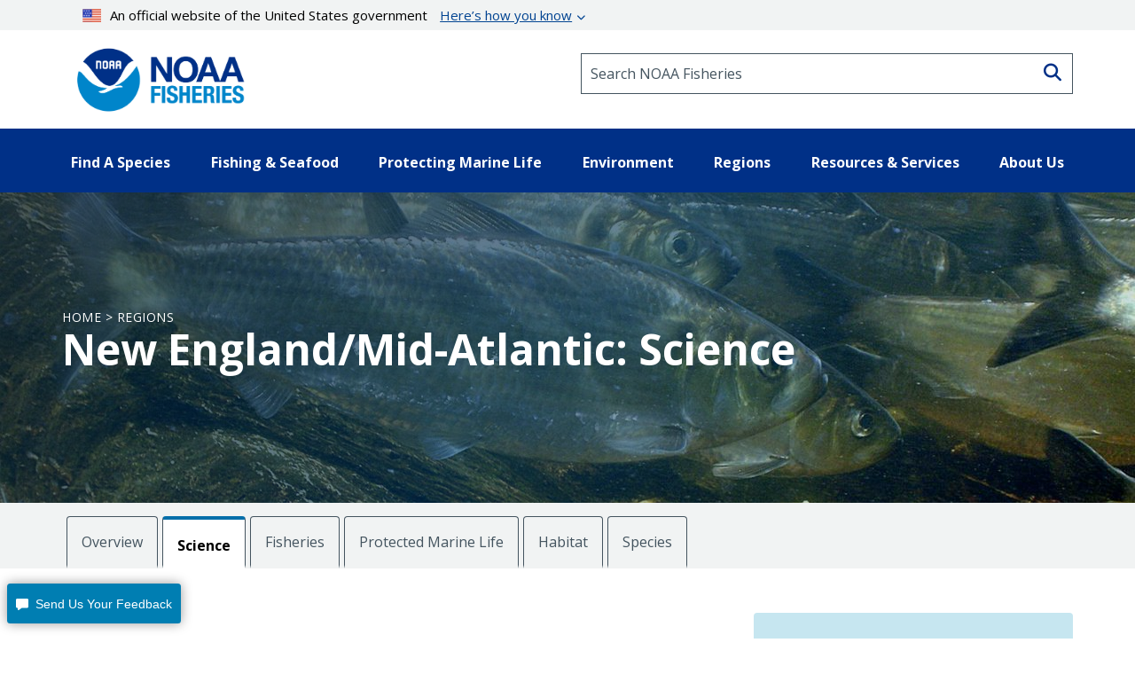

--- FILE ---
content_type: text/html; charset=UTF-8
request_url: https://www.fisheries.noaa.gov/region/new-england-mid-atlantic
body_size: 36488
content:


<!DOCTYPE html>
<html lang="en" dir="ltr" prefix="content: http://purl.org/rss/1.0/modules/content/  dc: http://purl.org/dc/terms/  foaf: http://xmlns.com/foaf/0.1/  og: http://ogp.me/ns#  rdfs: http://www.w3.org/2000/01/rdf-schema#  schema: http://schema.org/  sioc: http://rdfs.org/sioc/ns#  sioct: http://rdfs.org/sioc/types#  skos: http://www.w3.org/2004/02/skos/core#  xsd: http://www.w3.org/2001/XMLSchema# ">
  <head>
    <meta charset="utf-8" />
<style>/* @see https://github.com/aFarkas/lazysizes#broken-image-symbol */.js img.dam-image:not([src]) { visibility: hidden; }/* @see https://github.com/aFarkas/lazysizes#automatically-setting-the-sizes-attribute */.js img.lazyloaded[data-sizes=auto] { display: block; width: 100%; }/* Transition effect. */.js .dam-image, .js .lazyloading { opacity: 0; }.js .lazyloaded { opacity: 1; -webkit-transition: opacity 2000ms; transition: opacity 2000ms; }</style>
<meta name="description" content="Learn about NOAA Fisheries&#039; work in New England and the Mid-Atlantic region." />
<link rel="canonical" href="https://www.fisheries.noaa.gov/region/new-england-mid-atlantic" />
<meta property="og:site_name" content="NOAA" />
<meta property="og:type" content="Region" />
<meta property="og:url" content="https://www.fisheries.noaa.gov/region/new-england-mid-atlantic" />
<meta property="og:title" content="New England/Mid-Atlantic" />
<meta property="og:description" content="Learn about NOAA Fisheries&#039; work in New England and the Mid-Atlantic region." />
<meta property="og:image" content="https://www.fisheries.noaa.gov/themes/custom/noaa_components/images/open-graph.jpg" />
<meta name="dcterms.title" content="New England/Mid-Atlantic | NOAA Fisheries" />
<meta name="dcterms.creator" content="NOAA Fisheries" />
<meta name="dcterms.description" content="Learn about NOAA Fisheries&#039; work in New England and the Mid-Atlantic region." />
<meta name="dcterms.contributor" content="Office of Communications" />
<meta name="dcterms.date" content="Wed, 01/28/2026 - 09:58" />
<meta name="dcterms.language" content="en" />
<meta name="dcterms.coverage" content="New England/Mid-Atlantic" />
<meta name="twitter:card" content="summary_large_image" />
<meta name="twitter:title" content="New England/Mid-Atlantic" />
<meta name="twitter:description" content="New England and the Mid-Atlantic, including the Chesapeake Bay, have a long and storied history of fishing. " />
<meta name="twitter:site" content="@NOAAFisheries" />
<meta name="twitter:creator" content="@NOAAFisheries" />
<meta name="facebook-domain-verification" content="9ywy0d7q1zwxd9ajs6hh5cinjeg98h" />
<meta name="Generator" content="Drupal 10 (https://www.drupal.org)" />
<meta name="MobileOptimized" content="width" />
<meta name="HandheldFriendly" content="true" />
<meta name="viewport" content="width=device-width, initial-scale=1.0" />
<link rel="icon" href="/themes/custom/noaa_components/favicon.ico" type="image/vnd.microsoft.icon" />

    <title>New England/Mid-Atlantic | NOAA Fisheries</title>
    <link rel="stylesheet" media="all" href="/core/misc/components/progress.module.css?t9c2hh" />
<link rel="stylesheet" media="all" href="/core/misc/components/ajax-progress.module.css?t9c2hh" />
<link rel="stylesheet" media="all" href="/core/modules/system/css/components/align.module.css?t9c2hh" />
<link rel="stylesheet" media="all" href="/core/modules/system/css/components/fieldgroup.module.css?t9c2hh" />
<link rel="stylesheet" media="all" href="/core/modules/system/css/components/container-inline.module.css?t9c2hh" />
<link rel="stylesheet" media="all" href="/core/modules/system/css/components/clearfix.module.css?t9c2hh" />
<link rel="stylesheet" media="all" href="/core/modules/system/css/components/details.module.css?t9c2hh" />
<link rel="stylesheet" media="all" href="/core/modules/system/css/components/hidden.module.css?t9c2hh" />
<link rel="stylesheet" media="all" href="/core/modules/system/css/components/item-list.module.css?t9c2hh" />
<link rel="stylesheet" media="all" href="/core/modules/system/css/components/js.module.css?t9c2hh" />
<link rel="stylesheet" media="all" href="/core/modules/system/css/components/nowrap.module.css?t9c2hh" />
<link rel="stylesheet" media="all" href="/core/modules/system/css/components/position-container.module.css?t9c2hh" />
<link rel="stylesheet" media="all" href="/core/modules/system/css/components/reset-appearance.module.css?t9c2hh" />
<link rel="stylesheet" media="all" href="/core/modules/system/css/components/resize.module.css?t9c2hh" />
<link rel="stylesheet" media="all" href="/core/modules/system/css/components/system-status-counter.css?t9c2hh" />
<link rel="stylesheet" media="all" href="/core/modules/system/css/components/system-status-report-counters.css?t9c2hh" />
<link rel="stylesheet" media="all" href="/core/modules/system/css/components/system-status-report-general-info.css?t9c2hh" />
<link rel="stylesheet" media="all" href="/core/modules/system/css/components/tablesort.module.css?t9c2hh" />
<link rel="stylesheet" media="all" href="/core/modules/filter/css/filter.caption.css?t9c2hh" />
<link rel="stylesheet" media="all" href="/modules/contrib/entity_embed/css/entity_embed.filter.caption.css?t9c2hh" />
<link rel="stylesheet" media="all" href="/core/modules/views/css/views.module.css?t9c2hh" />
<link rel="stylesheet" media="all" href="/modules/contrib/extlink/css/extlink.css?t9c2hh" />
<link rel="stylesheet" media="all" href="/themes/custom/noaa_components/dest/style.css?t9c2hh" />
<link rel="stylesheet" media="all" href="https://cdnjs.cloudflare.com/ajax/libs/font-awesome/6.6.0/css/all.min.css" />

    <script type="application/json" data-drupal-selector="drupal-settings-json">{"path":{"baseUrl":"\/","pathPrefix":"","currentPath":"node\/1391","currentPathIsAdmin":false,"isFront":false,"currentLanguage":"en"},"pluralDelimiter":"\u0003","suppressDeprecationErrors":true,"gtag":{"tagId":"","consentMode":false,"otherIds":[],"events":[],"additionalConfigInfo":[]},"ajaxPageState":{"libraries":"[base64]","theme":"noaa_components","theme_token":null},"ajaxTrustedUrl":[],"gtm":{"tagId":null,"settings":{"data_layer":"dataLayer","include_environment":false},"tagIds":["GTM-M67WBF"]},"lazy":{"lazysizes":{"lazyClass":"dam-image","loadedClass":"lazyloaded","loadingClass":"lazyloading","preloadClass":"lazypreload","errorClass":"lazyerror","autosizesClass":"lazyautosizes","srcAttr":"data-src","srcsetAttr":"data-srcset","sizesAttr":"data-sizes","minSize":40,"customMedia":[],"init":true,"expFactor":1.5,"hFac":0.80000000000000004,"loadMode":2,"loadHidden":true,"ricTimeout":0,"throttleDelay":125,"plugins":[]},"placeholderSrc":"","preferNative":false,"minified":true,"libraryPath":"\/themes\/custom\/noaa_components\/scripts\/lazyload"},"data":{"extlink":{"extTarget":false,"extTargetAppendNewWindowLabel":"(opens in a new window)","extTargetNoOverride":false,"extNofollow":false,"extTitleNoOverride":false,"extNoreferrer":false,"extFollowNoOverride":false,"extClass":"0","extLabel":"(link is external)","extImgClass":false,"extSubdomains":false,"extExclude":"(\\.gov)","extInclude":"","extCssExclude":".site-header__top-bar-links--left, .site-header__top-bar-links--right, .footer__social-links-item, .footer__social-button, .office-about__social","extCssInclude":"","extCssExplicit":"","extAlert":false,"extAlertText":"This link will take you to an external web site. We are not responsible for their content.","extHideIcons":false,"mailtoClass":"0","telClass":"0","mailtoLabel":"(link sends email)","telLabel":"","extUseFontAwesome":false,"extIconPlacement":"before","extPreventOrphan":false,"extFaLinkClasses":"fa fa-external-link","extFaMailtoClasses":"fa fa-envelope-o","extAdditionalLinkClasses":"","extAdditionalMailtoClasses":"","extAdditionalTelClasses":"","extFaTelClasses":"fa fa-phone","whitelistedDomains":["fisheriesmedia.s3.amazonaws.com"],"extExcludeNoreferrer":""}},"bootstrap":{"forms_has_error_value_toggle":1,"modal_animation":1,"modal_backdrop":"true","modal_focus_input":1,"modal_keyboard":1,"modal_select_text":1,"modal_show":1,"modal_size":"","popover_enabled":1,"popover_animation":1,"popover_auto_close":1,"popover_container":"body","popover_content":"","popover_delay":"0","popover_html":0,"popover_placement":"right","popover_selector":"","popover_title":"","popover_trigger":"click","tooltip_enabled":1,"tooltip_animation":1,"tooltip_container":"body","tooltip_delay":"0","tooltip_html":0,"tooltip_placement":"auto left","tooltip_selector":"","tooltip_trigger":"hover"},"user":{"uid":0,"permissionsHash":"1d87436a23a3c7b16505545d02fd6b7bdf2b8334fff658303c46b25995068842"}}</script>
<script src="/core/misc/drupalSettingsLoader.js?v=10.5.7"></script>
<script src="/modules/contrib/google_tag/js/gtag.js?t9c2hh"></script>
<script src="/modules/contrib/google_tag/js/gtm.js?t9c2hh"></script>

      </head>
  <body>
        <noscript><iframe src="https://www.googletagmanager.com/ns.html?id=GTM-M67WBF"
                  height="0" width="0" style="display:none;visibility:hidden"></iframe></noscript>

    <div class="skip-to-main-content-container"> <a class="skip-to-main-content skip-to-main-content-link" href="#main-content">Skip to main content</a></div>
      <div class="dialog-off-canvas-main-canvas" data-off-canvas-main-canvas>
    
<header role="banner">
    <div class="region region-header">
    
<div id="block-outdatedbrowser">
  
  
    <div class="alert alert--alert ">
    <span class="alert__icon fa fa-exclamation-circle"></span>
    <div class="alert__content">
              <span class="alert__title">Unsupported Browser Detected</span>
            <div class="alert__message">
        <p>Internet Explorer lacks support for the features of this website. For the best experience, please use a modern browser such as Chrome, Firefox, or Edge.</p>
      </div>
    </div>
  </div>

</div>
<nav aria-label="block-noaamegamenu-menu" id="block-noaamegamenu">
      
  
 
  

        




<header class="site-header">
   
  <div class="site-header__top">
   
    
    
    <div class="site-header__top-bar--wrapper">
      
      <div class="container">
        
        <div class="site-header__top-bar">
          <details id='details'>
            <summary><img class="usa-banner__header-flag" src="/themes/custom/noaa_components/images/645c86263e501848bd72e0a8_us_flag_small.svg" alt="U.S. flag">An official website of the United States government <span class="link"> Here’s how you know </span></summary>
            <div class="site-header--well">
              
              <div class="site-header--notice">
                <div>
                  <img class="usa-banner__icon usa-media-block__img" src="/themes/custom/noaa_components/images/svgs/icon-dot-govern.svg" role="img" alt="" aria-hidden="true">
                </div>
                <div>
                  <strong>Official websites use .gov</strong>
                  <p>A <strong>.gov</strong> website belongs to an official government organization in the United States.</p>
                </div>
              </div>

              <div class="site-header--notice">
                <div>
                  <img class="usa-banner__icon usa-media-block__img" src="/themes/custom/noaa_components/images/svgs/icon-https.svg" role="img" alt="" aria-hidden="true">
                </div>
                <div>
                  <strong>Secure .gov websites use HTTPS</strong>
                  <p>
                    A <strong>lock</strong> (
                    <span class="icon-lock"><svg xmlns="http://www.w3.org/2000/svg" width="52" height="64" viewBox="0 0 52 64" class="usa-banner__lock-image" role="img" aria-labelledby="banner-lock-description" focusable="false">
                        <title id="banner-lock-title">Lock</title>
                        <desc id="banner-lock-description">Locked padlock icon</desc>
                        <path fill="#000000" fill-rule="evenodd" d="M26 0c10.493 0 19 8.507 19 19v9h3a4 4 0 0 1 4 4v28a4 4 0 0 1-4 4H4a4 4 0 0 1-4-4V32a4 4 0 0 1 4-4h3v-9C7 8.507 15.507 0 26 0zm0 8c-5.979 0-10.843 4.77-10.996 10.712L15 19v9h22v-9c0-6.075-4.925-11-11-11z"></path>
                      </svg> </span>) or <strong>https://</strong> means you’ve safely connected to
                    the .gov website. Share sensitive information only on official,
                    secure websites.
                  </p>
                </div>
              </div>

            </div>
          </details>
        </div>
      
      </div>
    </div>
    <div class="container">
      <div class="row">
        <div class="col-md-12">
          

<div id="block-promobanner" class="block_timestamp_1751382954">
  
  
  
</div>
          

<div id="block-seafoodpromo" class="block_timestamp_1677885824">
  
  
  
</div>
         </div>
      </div>

      <div class="row">
        <div class="site-header__branding col-lg-6 col-md-5 col-sm-8 col-xs-8">
                      <div class="site-header__label">
              <a href="/" title="Home" class="site-header__label-image-link">
                <img class="site-header__logo-text" src="/themes/custom/noaa_components/images/NOAA_FISHERIES_logoH.png" alt="NOAA Fisheries emblem">
              </a>
              <br>
            </div>
                  </div>

        <div class="col-lg-6 col-md-7 col-sm-6 hidden-sm hidden-xs">
          <form id="input-search-form_header-search" class="input-search" action="/search" method="GET">
  
  <label for="header-search" class="sr-only">Search NOAA Fisheries</label>
  <input type="search" id="header-search" name="oq" placeholder="Search NOAA Fisheries">

      <button type="submit" class="fa fa-search input-search__button"><span class="sr-only">Search</span></button>
  </form>
        </div>

        <nav class="col-sm-4 col-xs-4 hidden-lg hidden-md site-header__menu">
          <a class="site-header__menu-link" href="#" role="button" aria-haspopup="true" aria-expanded="false"><span class="site-header__menu-icon fa fa-bars"></span>Menu</a>
        </nav>
      </div>
    </div>
  </div>

  <div class="site-header__main hidden-sm hidden-xs">
    <div class="container">
          
      <nav class="main-menu">
          <ul class="main-menu__items"> 
                           
                                                <li class="main-menu__item main-menu__item--expanded">
              <a class="link link--text main-menu__link" role="button" aria-haspopup="true" href="" >Find A Species</a>
                             
                  
    <ul class="main-menu__items main-menu__container--mega main-menu--hidden" id="container-1">
      <li class="hidden">
        <ul class="main-menu--mega main-menu--1">
                         
                   
              </ul>
                  <li class="main-menu__column--mega" >
     <ul class="main-menu--mega main-menu--2">
                      <a class="link--cta"  href="/find-species">Find a Species</a>
                <br>
        <div class="bar" ></div>
                       
                                                    <li class="main-menu__item">
                <a class="link link--text main-menu__link" href="/dolphins-porpoises">Dolphins &amp; Porpoises</a>
              </li>
                                                 
                                                    <li class="main-menu__item">
                <a class="link link--text main-menu__link" href="/fish-sharks">Fish &amp; Sharks</a>
              </li>
                                                 
                                                    <li class="main-menu__item">
                <a class="link link--text main-menu__link" href="/highly-migratory-species">Highly Migratory Species</a>
              </li>
                                                 
                                                    <li class="main-menu__item">
                <a class="link link--text main-menu__link" href="/invertebrates">Invertebrates</a>
              </li>
                                                 
                                                    <li class="main-menu__item">
                <a class="link link--text main-menu__link" href="/sea-turtles">Sea Turtles</a>
              </li>
                                                 
                                                    <li class="main-menu__item">
                <a class="link link--text main-menu__link" href="/seals-sea-lions">Seals &amp; Sea Lions</a>
              </li>
                                                 
                                                    <li class="main-menu__item">
                <a class="link link--text main-menu__link" href="/whales">Whales</a>
              </li>
                                    
      </li>
  
                         
                   
              </ul>
                  <li class="main-menu__column--mega" >
     <ul class="main-menu--mega main-menu--2">
                     <span class="main-menu__title">Protected Species</span>
                <br>
        <div class="bar" ></div>
                       
                                                    <li class="main-menu__item">
                <a class="link link--text main-menu__link" href="/species-directory/threatened-endangered">All Threatened &amp; Endangered Species</a>
              </li>
                                                 
                                                    <li class="main-menu__item">
                <a class="link link--text main-menu__link" href="/species-directory/marine-mammals">Marine Mammals</a>
              </li>
                                    
      </li>
  
                         
                   
              </ul>
                  <li class="main-menu__column--mega" >
     <ul class="main-menu--mega main-menu--2">
                     <span class="main-menu__title">Species By Region</span>
                <br>
        <div class="bar" ></div>
                       
                                                    <li class="main-menu__item">
                <a class="link link--text main-menu__link" href="/species-directory?oq=&amp;field_species_categories_vocab=All&amp;field_region_vocab=1000001106&amp;items_per_page=25">Alaska</a>
              </li>
                                                 
                                                    <li class="main-menu__item">
                <a class="link link--text main-menu__link" href="/species-directory?oq=&amp;field_species_categories_vocab=All&amp;field_region_vocab=1000001111&amp;items_per_page=25">New England/Mid-Atlantic</a>
              </li>
                                                 
                                                    <li class="main-menu__item">
                <a class="link link--text main-menu__link" href="/species-directory?oq=&amp;field_species_categories_vocab=All&amp;field_region_vocab=1000001116&amp;items_per_page=25">Pacific Islands</a>
              </li>
                                                 
                                                    <li class="main-menu__item">
                <a class="link link--text main-menu__link" href="/species-directory?oq=&amp;field_species_categories_vocab=All&amp;field_region_vocab=1000001121&amp;items_per_page=25">Southeast</a>
              </li>
                                                 
                                                    <li class="main-menu__item">
                <a class="link link--text main-menu__link" href="/species-directory?oq=&amp;field_species_categories_vocab=All&amp;field_region_vocab=1000001126&amp;items_per_page=25">West Coast</a>
              </li>
                                    
      </li>
  
                         
                   
              </ul>
                  <li class="main-menu__column--mega" >
     <ul class="main-menu--mega main-menu--2">
                     <span class="main-menu__title">Helpful Resources</span>
                <br>
        <div class="bar" ></div>
                       
                                                    <li class="main-menu__item">
                <a class="link link--text main-menu__link" href="/topic/marine-life-viewing-guidelines">Marine Life Viewing Guidelines</a>
              </li>
                                                 
                                                    <li class="main-menu__item">
                <a class="link link--text main-menu__link" href="/topic/marine-life-distress">Marine Life in Distress</a>
              </li>
                                                 
                                                    <li class="main-menu__item">
                <a class="link link--text main-menu__link" href="/report">Report a Stranded or Injured Marine Animal</a>
              </li>
                                                 
                                                    <li class="main-menu__item">
                <a class="link link--text main-menu__link" href="/topic/endangered-species-conservation/species-in-the-spotlight">Species in the Spotlight</a>
              </li>
                                    
      </li>
  
            
            </ul>
        </li>
      </ul>
  
                         
                                                <li class="main-menu__item main-menu__item--expanded">
              <a class="link link--text main-menu__link" role="button" aria-haspopup="true" href="" >Fishing &amp; Seafood</a>
                             
                  
    <ul class="main-menu__items main-menu__container--mega main-menu--hidden" id="container-2">
      <li class="hidden">
        <ul class="main-menu--mega main-menu--1">
                         
                   
              </ul>
                  <li class="main-menu__column--mega" >
     <ul class="main-menu--mega main-menu--2">
                      <a class="link--cta"  href="/topic/sustainable-fisheries">Sustainable Fisheries</a>
                <br>
        <div class="bar" ></div>
                       
                                                    <li class="main-menu__item">
                <a class="link link--text main-menu__link" href="/topic/bycatch">Bycatch</a>
              </li>
                                                 
                                                    <li class="main-menu__item">
                <a class="link link--text main-menu__link" href="/national/laws-and-policies/catch-shares">Catch Shares</a>
              </li>
                                                 
                                                    <li class="main-menu__item">
                <a class="link link--text main-menu__link" href="/topic/fishery-observers">Fishery Observers</a>
              </li>
                                                 
                                                    <li class="main-menu__item">
                <a class="link link--text main-menu__link" href="/topic/international-affairs/iuu-fishing">Illegal, Unregulated, Unreported Fishing</a>
              </li>
                                                 
                                                    <li class="main-menu__item">
                <a class="link link--text main-menu__link" href="/topic/laws-policies/magnuson-stevens-act">Magnuson-Stevens Act</a>
              </li>
                                                 
                                                    <li class="main-menu__item">
                <a class="link link--text main-menu__link" href="/national/science-data/research-surveys">Research Surveys</a>
              </li>
                                                 
                                                    <li class="main-menu__item">
                <a class="link link--text main-menu__link" href="/topic/population-assessments">Population Assessments</a>
              </li>
                                    
      </li>
  
                         
                   
              </ul>
                  <li class="main-menu__column--mega" >
     <ul class="main-menu--mega main-menu--2">
                      <a class="link--cta"  href="/topic/resources-fishing">Resources for Fishing</a>
                <br>
        <div class="bar" ></div>
                       
                                                    <li class="main-menu__item">
                <a class="link link--text main-menu__link" href="/topic/resources-fishing/commercial-fishing">Commercial Fishing</a>
              </li>
                                                 
                                                    <li class="main-menu__item">
                <a class="link link--text main-menu__link" href="/topic/resources-fishing/recreational-fishing">Recreational Fishing</a>
              </li>
                                                 
                                                    <li class="main-menu__item">
                <a class="link link--text main-menu__link" href="/topic/resources-fishing/subsistence-fishing">Subsistence Fishing</a>
              </li>
                                                 
                                                    <li class="main-menu__item">
                <a class="link link--text main-menu__link" href="/rules-and-announcements/notices-and-rules">Fishery Management Info</a>
              </li>
                                                 
                                                    <li class="main-menu__item">
                <a class="link link--text main-menu__link" href="/permits-and-forms/fishing-seafood">Permits &amp; Forms</a>
              </li>
                                                 
                                                    <li class="main-menu__item">
                <a class="link link--text main-menu__link" href="/rules-and-regulations/fisheries">Rules &amp; Regulations by Region</a>
              </li>
                                    
      </li>
  
                         
                   
              </ul>
                  <li class="main-menu__column--mega" >
     <ul class="main-menu--mega main-menu--2">
                      <a class="link--cta"  href="/topic/sustainable-seafood">Sustainable Seafood</a>
                <br>
        <div class="bar" ></div>
                       
                                                    <li class="main-menu__item">
                <a class="link link--text main-menu__link" href="/topic/sustainable-seafood/seafood-profiles">Seafood Profiles</a>
              </li>
                                                 
                                                    <li class="main-menu__item">
                <a class="link link--text main-menu__link" href="/topic/aquaculture">Aquaculture</a>
              </li>
                                                 
                                                    <li class="main-menu__item">
                <a class="link link--text main-menu__link" href="/topic/seafood-commerce-and-trade">Commerce &amp; Trade</a>
              </li>
                                                 
                                                    <li class="main-menu__item">
                <a class="link link--text main-menu__link" href="/topic/seafood-commerce-and-trade/seafood-inspection">Seafood Inspection</a>
              </li>
                                    
      </li>
  
                         
                   
              </ul>
                  <li class="main-menu__column--mega" >
     <ul class="main-menu--mega main-menu--2">
                     <span class="main-menu__title">Related Topics</span>
                <br>
        <div class="bar" ></div>
                       
                                                    <li class="main-menu__item">
                <a class="link link--text main-menu__link" href="/topic/atlantic-highly-migratory-species">Atlantic Highly Migratory Species </a>
              </li>
                                                 
                                                    <li class="main-menu__item">
                <a class="link link--text main-menu__link" href="/sustainable-fisheries/national-cooperative-research-program">Cooperative Research</a>
              </li>
                                                 
                                                    <li class="main-menu__item">
                <a class="link link--text main-menu__link" href="/topic/enforcement">Enforcement</a>
              </li>
                                                 
                                                    <li class="main-menu__item">
                <a class="link link--text main-menu__link" href="/funding-opportunities/financial-services">Financial Services</a>
              </li>
                                                 
                                                    <li class="main-menu__item">
                <a class="link link--text main-menu__link" href="/topic/international-affairs">International Affairs</a>
              </li>
                                                 
                                                    <li class="main-menu__item">
                <a class="link link--text main-menu__link" href="/science-and-data">Science &amp; Data</a>
              </li>
                                                 
                                                    <li class="main-menu__item">
                <a class="link link--text main-menu__link" href="/topic/socioeconomics">Socioeconomics</a>
              </li>
                                    
      </li>
  
            
            </ul>
        </li>
      </ul>
  
                         
                                                <li class="main-menu__item main-menu__item--expanded">
              <a class="link link--text main-menu__link" role="button" aria-haspopup="true" href="" >Protecting Marine Life</a>
                             
                  
    <ul class="main-menu__items main-menu__container--mega main-menu--hidden" id="container-3">
      <li class="hidden">
        <ul class="main-menu--mega main-menu--1">
                         
                   
              </ul>
                  <li class="main-menu__column--mega" >
     <ul class="main-menu--mega main-menu--2">
                      <a class="link--cta"  href="/topic/endangered-species-conservation">Endangered Species Conservation</a>
                <br>
        <div class="bar" ></div>
                       
                                                    <li class="main-menu__item">
                <a class="link link--text main-menu__link" href="/national/endangered-species-conservation/listing-species-under-endangered-species-act">Listing Species Under ESA</a>
              </li>
                                                 
                                                    <li class="main-menu__item">
                <a class="link link--text main-menu__link" href="/national/endangered-species-conservation/critical-habitat">Critical Habitat</a>
              </li>
                                                 
                                                    <li class="main-menu__item">
                <a class="link link--text main-menu__link" href="/topic/consultations/endangered-species-act-consultations">Consultations</a>
              </li>
                                                 
                                                    <li class="main-menu__item">
                <a class="link link--text main-menu__link" href="/national/endangered-species-conservation/recovery-species-under-endangered-species-act">Species Recovery</a>
              </li>
                                                 
                                                    <li class="main-menu__item">
                <a class="link link--text main-menu__link" href="/national/science-data/research-surveys">Research Surveys</a>
              </li>
                                                 
                                                    <li class="main-menu__item">
                <a class="link link--text main-menu__link" href="/topic/endangered-species-conservation/species-in-the-spotlight">Species in the Spotlight</a>
              </li>
                                                 
                                                    <li class="main-menu__item">
                <a class="link link--text main-menu__link" href="/topic/laws-policies/endangered-species-act">Endangered Species Act</a>
              </li>
                                    
      </li>
  
                         
                   
              </ul>
                  <li class="main-menu__column--mega" >
     <ul class="main-menu--mega main-menu--2">
                      <a class="link--cta"  href="/topic/marine-mammal-protection">Marine Mammal Protection</a>
                <br>
        <div class="bar" ></div>
                       
                                                    <li class="main-menu__item">
                <a class="link link--text main-menu__link" href="/national/marine-life-distress/marine-mammal-health-and-stranding-response-program">Health &amp; Stranding Response</a>
              </li>
                                                 
                                                    <li class="main-menu__item">
                <a class="link link--text main-menu__link" href="/topic/laws-policies/marine-mammal-protection-act">Marine Mammal Protection Act</a>
              </li>
                                                 
                                                    <li class="main-menu__item">
                <a class="link link--text main-menu__link" href="/national/science-data/research-surveys">Research Surveys</a>
              </li>
                                                 
                                                    <li class="main-menu__item">
                <a class="link link--text main-menu__link" href="/topic/population-assessments/marine-mammals">Population Assessments</a>
              </li>
                                                 
                                                    <li class="main-menu__item">
                <a class="link link--text main-menu__link" href="/national/marine-mammal-protection/marine-mammal-take-reduction-plans-and-teams">Take Reduction Plans</a>
              </li>
                                    
      </li>
  
                         
                   
              </ul>
                  <li class="main-menu__column--mega" >
     <ul class="main-menu--mega main-menu--2">
                      <a class="link--cta"  href="/topic/marine-life-distress">Marine Life in Distress</a>
                <br>
        <div class="bar" ></div>
                       
                                                    <li class="main-menu__item">
                <a class="link link--text main-menu__link" href="/report">Report a Stranded or Injured Marine Animal</a>
              </li>
                                                 
                                                    <li class="main-menu__item">
                <a class="link link--text main-menu__link" href="/topic/bycatch">Bycatch</a>
              </li>
                                                 
                                                    <li class="main-menu__item">
                <a class="link link--text main-menu__link" href="/national/science-data/ocean-noise">Ocean Acoustics/Noise</a>
              </li>
                                                 
                                                    <li class="main-menu__item">
                <a class="link link--text main-menu__link" href="/national/marine-mammal-protection/marine-mammal-unusual-mortality-events">Unusual Mortality Events</a>
              </li>
                                                 
                                                    <li class="main-menu__item">
                <a class="link link--text main-menu__link" href="/insight/understanding-vessel-strikes">Vessel Strikes</a>
              </li>
                                    
      </li>
  
                         
                   
              </ul>
                  <li class="main-menu__column--mega" >
     <ul class="main-menu--mega main-menu--2">
                     <span class="main-menu__title">Related Topics</span>
                <br>
        <div class="bar" ></div>
                       
                                                    <li class="main-menu__item">
                <a class="link link--text main-menu__link" href="/topic/marine-life-viewing-guidelines">Marine Life Viewing Guidelines</a>
              </li>
                                                 
                                                    <li class="main-menu__item">
                <a class="link link--text main-menu__link" href="/topic/enforcement">Enforcement</a>
              </li>
                                                 
                                                    <li class="main-menu__item">
                <a class="link link--text main-menu__link" href="/funding-opportunities">Funding Opportunities</a>
              </li>
                                                 
                                                    <li class="main-menu__item">
                <a class="link link--text main-menu__link" href="/topic/international-affairs/international-cooperation-on-key-issues">International Cooperation</a>
              </li>
                                                 
                                                    <li class="main-menu__item">
                <a class="link link--text main-menu__link" href="/permits-and-forms/protected-resources">Permits &amp; Authorizations</a>
              </li>
                                                 
                                                    <li class="main-menu__item">
                <a class="link link--text main-menu__link" href="/rules-and-regulations/protected-resources">Regulations &amp; Actions</a>
              </li>
                                                 
                                                    <li class="main-menu__item">
                <a class="link link--text main-menu__link" href="/science-and-data">Science &amp; Data</a>
              </li>
                                    
      </li>
  
            
            </ul>
        </li>
      </ul>
  
                         
                                                <li class="main-menu__item main-menu__item--expanded">
              <a class="link link--text main-menu__link" role="button" aria-haspopup="true" href="" >Environment</a>
                             
                  
    <ul class="main-menu__items main-menu__container--mega main-menu--hidden" id="container-4">
      <li class="hidden">
        <ul class="main-menu--mega main-menu--1">
                         
                   
              </ul>
                  <li class="main-menu__column--mega" >
     <ul class="main-menu--mega main-menu--2">
                      <a class="link--cta"  href="/topic/ecosystems">Ecosystems</a>
                <br>
        <div class="bar" ></div>
                       
                                                    <li class="main-menu__item">
                <a class="link link--text main-menu__link" href="/topic/ecosystems/regional-ecosystems">U.S. Regional Ecosystems </a>
              </li>
                                                 
                                                    <li class="main-menu__item">
                <a class="link link--text main-menu__link" href="/topic/ecosystems/evolving-management">Management</a>
              </li>
                                                 
                                                    <li class="main-menu__item">
                <a class="link link--text main-menu__link" href="/topic/ecosystems/ecosystem-science">Ecosystem Science</a>
              </li>
                                                 
                                                    <li class="main-menu__item">
                <a class="link link--text main-menu__link" href="/national/ecosystems/changing-ecosystems-and-fisheries-initiative">Changing Ecosystems and Fisheries Initiative</a>
              </li>
                                    
      </li>
  
                         
                   
              </ul>
                  <li class="main-menu__column--mega" >
     <ul class="main-menu--mega main-menu--2">
                      <a class="link--cta"  href="/topic/habitat-conservation">Habitat Conservation</a>
                <br>
        <div class="bar" ></div>
                       
                                                    <li class="main-menu__item">
                <a class="link link--text main-menu__link" href="/national/habitat-conservation/habitat-restoration-under-bipartisan-infrastructure-law-and-inflation-reduction-act">Priority Restoration Investments</a>
              </li>
                                                 
                                                    <li class="main-menu__item">
                <a class="link link--text main-menu__link" href="/topic/habitat-conservation/how-we-restore">Habitat Restoration</a>
              </li>
                                                 
                                                    <li class="main-menu__item">
                <a class="link link--text main-menu__link" href="/topic/habitat-conservation/how-we-protect">Habitat Protection</a>
              </li>
                                                 
                                                    <li class="main-menu__item">
                <a class="link link--text main-menu__link" href="/topic/habitat-conservation/types-of-habitat">Types of Habitat</a>
              </li>
                                                 
                                                    <li class="main-menu__item">
                <a class="link link--text main-menu__link" href="/topic/habitat-conservation/habitat-conservation-in-the-regions">Habitat by Region</a>
              </li>
                                                 
                                                    <li class="main-menu__item">
                <a class="link link--text main-menu__link" href="/topic/habitat-conservation/science">Science</a>
              </li>
                                                 
                                                    <li class="main-menu__item">
                <a class="link link--text main-menu__link" href="/topic/consultations/habitat-consultations">Consultations</a>
              </li>
                                    
      </li>
  
                         
                   
              </ul>
                  <li class="main-menu__column--mega" >
     <ul class="main-menu--mega main-menu--2">
                      <a class="link--cta"  href="/topic/climate-change">Climate Change</a>
                <br>
        <div class="bar" ></div>
                       
                                                    <li class="main-menu__item">
                <a class="link link--text main-menu__link" href="/topic/climate-change/understanding-the-impacts">Understanding the Impacts</a>
              </li>
                                                 
                                                    <li class="main-menu__item">
                <a class="link link--text main-menu__link" href="/topic/climate-change/climate-change-solutions">Climate Change Solutions</a>
              </li>
                                                 
                                                    <li class="main-menu__item">
                <a class="link link--text main-menu__link" href="/topic/climate-change/regional-activities">Regional Activities</a>
              </li>
                                    
      </li>
  
            
            </ul>
        </li>
      </ul>
  
                         
                                                <li class="main-menu__item main-menu__item--expanded">
              <a class="link link--text main-menu__link" role="button" aria-haspopup="true" href="" >Regions</a>
                             
                  
    <ul class="main-menu__items main-menu__container--mega main-menu--hidden" id="container-5">
      <li class="hidden">
        <ul class="main-menu--mega main-menu--1">
                         
                   
              </ul>
                  <li class="main-menu__column--mega" >
     <ul class="main-menu--mega main-menu--2">
                      <a class="link--cta"  href="/regions">Our Regions</a>
                <br>
        <div class="bar" ></div>
                       
                                                    <li class="main-menu__item">
                <a class="link link--text main-menu__link" href="/region/alaska">Alaska</a>
              </li>
                                                 
                                                    <li class="main-menu__item">
                <a class="link link--text main-menu__link" href="/region/new-england-mid-atlantic">New England/ Mid-Atlantic</a>
              </li>
                                                 
                                                    <li class="main-menu__item">
                <a class="link link--text main-menu__link" href="/region/pacific-islands">Pacific Islands</a>
              </li>
                                                 
                                                    <li class="main-menu__item">
                <a class="link link--text main-menu__link" href="/region/southeast">Southeast</a>
              </li>
                                                 
                                                    <li class="main-menu__item">
                <a class="link link--text main-menu__link" href="/region/west-coast">West Coast</a>
              </li>
                                    
      </li>
  
                         
                   
              </ul>
                  <li class="main-menu__column--mega" >
     <ul class="main-menu--mega main-menu--2">
                     <span class="main-menu__title">Contact Us</span>
                <br>
        <div class="bar" ></div>
                       
                                                    <li class="main-menu__item">
                <a class="link link--text main-menu__link" href="/contact-directory/regional-offices">Regional Offices</a>
              </li>
                                                 
                                                    <li class="main-menu__item">
                <a class="link link--text main-menu__link" href="/contact-directory/science-centers">Science Centers</a>
              </li>
                                    
      </li>
  
            
            </ul>
        </li>
      </ul>
  
                         
                                                <li class="main-menu__item main-menu__item--expanded">
              <a class="link link--text main-menu__link" role="button" aria-haspopup="true" href="" >Resources &amp; Services</a>
                             
                  
    <ul class="main-menu__items main-menu__container--mega main-menu--hidden" id="container-6">
      <li class="hidden">
        <ul class="main-menu--mega main-menu--1">
                         
                   
              </ul>
                  <li class="main-menu__column--mega" >
     <ul class="main-menu--mega main-menu--2">
                     <span class="main-menu__title">Rules &amp; Regulations</span>
                <br>
        <div class="bar" ></div>
                       
                                                    <li class="main-menu__item">
                <a class="link link--text main-menu__link" href="/rules-and-regulations/fisheries">Fisheries Rules &amp; Regs</a>
              </li>
                                                 
                                                    <li class="main-menu__item">
                <a class="link link--text main-menu__link" href="/rules-and-announcements/notices-and-rules">Fisheries Management Info</a>
              </li>
                                                 
                                                    <li class="main-menu__item">
                <a class="link link--text main-menu__link" href="/rules-and-regulations/protected-resources">Protected Resources Regs &amp; Actions</a>
              </li>
                                    
      </li>
  
                         
                   
              </ul>
                  <li class="main-menu__column--mega" >
     <ul class="main-menu--mega main-menu--2">
                     <span class="main-menu__title">Permits</span>
                <br>
        <div class="bar" ></div>
                       
                                                    <li class="main-menu__item">
                <a class="link link--text main-menu__link" href="/permits-and-forms/fishing-seafood">Fishing &amp; Seafood</a>
              </li>
                                                 
                                                    <li class="main-menu__item">
                <a class="link link--text main-menu__link" href="/permits-and-forms/protected-resources">Protected Resources</a>
              </li>
                                                 
                                                    <li class="main-menu__item">
                <a class="link link--text main-menu__link" href="/fishing-and-seafood-permits?fishing_permits%5B1000008636%5D=1000008636">International &amp; Trade</a>
              </li>
                                    
      </li>
  
                         
                   
              </ul>
                  <li class="main-menu__column--mega" >
     <ul class="main-menu--mega main-menu--2">
                     <span class="main-menu__title">Funding &amp; Financial Services</span>
                <br>
        <div class="bar" ></div>
                       
                                                    <li class="main-menu__item">
                <a class="link link--text main-menu__link" href="/funding-opportunities/funding-opportunities">Funding Opportunities</a>
              </li>
                                                 
                                                    <li class="main-menu__item">
                <a class="link link--text main-menu__link" href="/funding-opportunities/financial-services">Financial Services</a>
              </li>
                                                 
                                                    <li class="main-menu__item">
                <a class="link link--text main-menu__link" href="/grant/john-h-prescott-marine-mammal-rescue-assistance-grant-program">Prescott Grants</a>
              </li>
                                                 
                                                    <li class="main-menu__item">
                <a class="link link--text main-menu__link" href="/grant/saltonstall-kennedy-grant-program">Saltonstall-Kennedy Grants</a>
              </li>
                                                 
                                                    <li class="main-menu__item">
                <a class="link link--text main-menu__link" href="/grant/coastal-and-marine-habitat-restoration-grants">Habitat Restoration Grants</a>
              </li>
                                    
      </li>
  
                         
                   
              </ul>
                  <li class="main-menu__column--mega" >
     <ul class="main-menu--mega main-menu--2">
                      <a class="link--cta"  href="/topic/consultations">Consultations</a>
                <br>
        <div class="bar" ></div>
                       
                                                    <li class="main-menu__item">
                <a class="link link--text main-menu__link" href="/topic/consultations/habitat-consultations">Habitat</a>
              </li>
                                                 
                                                    <li class="main-menu__item">
                <a class="link link--text main-menu__link" href="/topic/consultations/endangered-species-act-consultations">Endangered Species</a>
              </li>
                                                 
                                                    <li class="main-menu__item">
                <a class="link link--text main-menu__link" href="/topic/consultations/tribal-engagements-and-consultations">Tribal</a>
              </li>
                                    
      </li>
  
                         
                   
              </ul>
                  <li class="main-menu__column--mega" >
     <ul class="main-menu--mega main-menu--2">
                      <a class="link--cta"  href="/science-and-data">Science &amp; Data</a>
                <br>
        <div class="bar" ></div>
                       
                                                    <li class="main-menu__item">
                <a class="link link--text main-menu__link" href="/resources/research">Research</a>
              </li>
                                                 
                                                    <li class="main-menu__item">
                <a class="link link--text main-menu__link" href="/resources/surveys">Surveys</a>
              </li>
                                                 
                                                    <li class="main-menu__item">
                <a class="link link--text main-menu__link" href="/resources/data">Data</a>
              </li>
                                                 
                                                    <li class="main-menu__item">
                <a class="link link--text main-menu__link" href="/resources/maps">Maps &amp; GIS</a>
              </li>
                                    
      </li>
  
                         
                   
              </ul>
                  <li class="main-menu__column--mega" >
     <ul class="main-menu--mega main-menu--2">
                      <a class="link--cta"  href="/resources/all-publications">Publications</a>
                <br>
        <div class="bar" ></div>
                       
                                                    <li class="main-menu__item">
                <a class="link link--text main-menu__link" href="/resources/peer-reviewed-research">Published Research</a>
              </li>
                                                 
                                                    <li class="main-menu__item">
                <a class="link link--text main-menu__link" href="/resources/key-reports">Key Reports</a>
              </li>
                                                 
                                                    <li class="main-menu__item">
                <a class="link link--text main-menu__link" href="/resources/documents">Documents</a>
              </li>
                                                 
                                                    <li class="main-menu__item">
                <a class="link link--text main-menu__link" href="/resources/publication-databases">Publication Databases</a>
              </li>
                                                 
                                                    <li class="main-menu__item">
                <a class="link link--text main-menu__link" href="/resources/outreach-materials">Outreach Materials</a>
              </li>
                                    
      </li>
  
                         
                   
              </ul>
                  <li class="main-menu__column--mega" >
     <ul class="main-menu--mega main-menu--2">
                      <a class="link--cta"  href="/topic/laws-policies">Laws &amp; Policies</a>
                <br>
        <div class="bar" ></div>
                       
                                                    <li class="main-menu__item">
                <a class="link link--text main-menu__link" href="/topic/laws-policies/magnuson-stevens-act">Magnuson-Stevens Act</a>
              </li>
                                                 
                                                    <li class="main-menu__item">
                <a class="link link--text main-menu__link" href="/topic/laws-policies/endangered-species-act">Endangered Species Act</a>
              </li>
                                                 
                                                    <li class="main-menu__item">
                <a class="link link--text main-menu__link" href="/topic/laws-policies/marine-mammal-protection-act">Marine Mammal Protection Act</a>
              </li>
                                                 
                                                    <li class="main-menu__item">
                <a class="link link--text main-menu__link" href="/topic/laws-policies/policies">Policies</a>
              </li>
                                    
      </li>
  
                         
                   
              </ul>
                  <li class="main-menu__column--mega" >
     <ul class="main-menu--mega main-menu--2">
                      <a class="link--cta"  href="/outreach-and-education">Outreach &amp; Education</a>
                <br>
        <div class="bar" ></div>
                       
                                                    <li class="main-menu__item">
                <a class="link link--text main-menu__link" href="/resources/for-educators">For Educators</a>
              </li>
                                                 
                                                    <li class="main-menu__item">
                <a class="link link--text main-menu__link" href="/resources/for-students">For Students</a>
              </li>
                                                 
                                                    <li class="main-menu__item">
                <a class="link link--text main-menu__link" href="/resources/educational-materials">Educational Materials</a>
              </li>
                                                 
                                                    <li class="main-menu__item">
                <a class="link link--text main-menu__link" href="/resources/outreach-materials">Outreach Materials</a>
              </li>
                                                 
                                                    <li class="main-menu__item">
                <a class="link link--text main-menu__link" href="/topic/teacher-at-sea-program">Teacher at Sea</a>
              </li>
                                                 
                                                    <li class="main-menu__item">
                <a class="link link--text main-menu__link" href="/resources/outreach-events">Events</a>
              </li>
                                    
      </li>
  
            
            </ul>
        </li>
      </ul>
  
                         
                                                <li class="main-menu__item main-menu__item--expanded">
              <a class="link link--text main-menu__link" role="button" aria-haspopup="true" href="" >About Us</a>
                             
                  
    <ul class="main-menu__items main-menu__container--mega main-menu--hidden" id="container-7">
      <li class="hidden">
        <ul class="main-menu--mega main-menu--1">
                         
                   
              </ul>
                  <li class="main-menu__column--mega" >
     <ul class="main-menu--mega main-menu--2">
                     <span class="main-menu__title">NOAA Fisheries</span>
                <br>
        <div class="bar" ></div>
                       
                                                    <li class="main-menu__item">
                <a class="link link--text main-menu__link" href="/about-us">Our Mission</a>
              </li>
                                                 
                                                    <li class="main-menu__item">
                <a class="link link--text main-menu__link" href="/about-us/who-we-are">Who We Are</a>
              </li>
                                                 
                                                    <li class="main-menu__item">
                <a class="link link--text main-menu__link" href="/about-us/where-we-work">Where We Work</a>
              </li>
                                                 
                                                    <li class="main-menu__item">
                <a class="link link--text main-menu__link" href="/about-us/our-history">Our History</a>
              </li>
                                    
      </li>
  
                         
                   
              </ul>
                  <li class="main-menu__column--mega" >
     <ul class="main-menu--mega main-menu--2">
                     <span class="main-menu__title">News &amp; Media</span>
                <br>
        <div class="bar" ></div>
                       
                                                    <li class="main-menu__item">
                <a class="link link--text main-menu__link" href="/news-and-announcements/news">News &amp; Announcements</a>
              </li>
                                                 
                                                    <li class="main-menu__item">
                <a class="link link--text main-menu__link" href="/news-and-announcements/bulletins">Bulletins</a>
              </li>
                                                 
                                                    <li class="main-menu__item">
                <a class="link link--text main-menu__link" href="/news-and-announcements/multimedia">Multimedia</a>
              </li>
                                                 
                                                    <li class="main-menu__item">
                <a class="link link--text main-menu__link" href="/news-and-announcements/science-blog">Science Blogs</a>
              </li>
                                                 
                                                    <li class="main-menu__item">
                <a class="link link--text main-menu__link" href="/events">Events</a>
              </li>
                                                 
                                                    <li class="main-menu__item">
                <a class="link link--text main-menu__link" href="https://videos.fisheries.noaa.gov/">Video Gallery</a>
              </li>
                                                 
                                                    <li class="main-menu__item">
                <a class="link link--text main-menu__link" href="/photo-gallery">Photo Gallery</a>
              </li>
                                    
      </li>
  
                         
                   
              </ul>
                  <li class="main-menu__column--mega" >
     <ul class="main-menu--mega main-menu--2">
                      <a class="link--cta"  href="/topic/careers-more">Careers &amp; More</a>
                <br>
        <div class="bar" ></div>
                       
                                                    <li class="main-menu__item">
                <a class="link link--text main-menu__link" href="/topic/careers-more/career-paths">Career Paths</a>
              </li>
                                                 
                                                    <li class="main-menu__item">
                <a class="link link--text main-menu__link" href="/topic/careers-more/internships-and-more">Internships</a>
              </li>
                                                 
                                                    <li class="main-menu__item">
                <a class="link link--text main-menu__link" href="/topic/careers-more/citizen-science-and-volunteering">Citizen Science and Volunteering</a>
              </li>
                                    
      </li>
  
                         
                   
              </ul>
                  <li class="main-menu__column--mega" >
     <ul class="main-menu--mega main-menu--2">
                      <a class="link--cta"  href="/contact-us">Contact Us</a>
                <br>
        <div class="bar" ></div>
                       
                                                    <li class="main-menu__item">
                <a class="link link--text main-menu__link" href="/contact-directory/national-program-offices">National Program Offices</a>
              </li>
                                                 
                                                    <li class="main-menu__item">
                <a class="link link--text main-menu__link" href="/contact-directory/regional-offices">Regional Offices</a>
              </li>
                                                 
                                                    <li class="main-menu__item">
                <a class="link link--text main-menu__link" href="/contact-directory/science-centers">Science Centers</a>
              </li>
                                    
      </li>
  
                         
                   
              </ul>
                  <li class="main-menu__column--mega" >
     <ul class="main-menu--mega main-menu--2">
                      <a class="link--cta"  href="/topic/partners">Our Partners</a>
                <br>
        <div class="bar" ></div>
                       
                                                    <li class="main-menu__item">
                <a class="link link--text main-menu__link" href="/topic/partners">Regional Fishery Management Councils</a>
              </li>
                                                 
                                                    <li class="main-menu__item">
                <a class="link link--text main-menu__link" href="/topic/partners/american-fisheries-advisory-committee">American Fisheries Advisory Committee</a>
              </li>
                                                 
                                                    <li class="main-menu__item">
                <a class="link link--text main-menu__link" href="/topic/partners/government-agencies">Government Agencies</a>
              </li>
                                                 
                                                    <li class="main-menu__item">
                <a class="link link--text main-menu__link" href="/topic/partners/non-government-organizations">Non-Government Organizations</a>
              </li>
                                    
      </li>
  
            
            </ul>
        </li>
      </ul>
  
            
      </ul>    </nav>
  
    </div>
  </div>

  

  <div class="site-header__bottom hidden-lg hidden-md">
      
  
  <nav class="mobile-menu">
    <ul class="mobile-menu__level" data-level="1" aria-expanded="false">
      <form id="input-search-form_header-search-mobile" class="input-search" action="https://www.fisheries.noaa.gov/search" method="GET">
  
  <label for="header-search-mobile" class="sr-only">Search NOAA Fisheries</label>
  <input type="search" id="header-search-mobile" name="oq" placeholder="Search NOAA Fisheries">

      <button type="submit" class="fa fa-search input-search__button"><span class="sr-only">Search</span></button>
  </form>

                
  <ul class="mobile-menu__items">
                  <li class="mobile-menu__item mobile-menu__item--first mobile-menu__item--expanded">
          <a class="mobile-menu__link link link--text" href="#" >Find A Species</a>
      
      
              <ul class="mobile-menu__level" data-level="2" aria-expanded="false">
          <div class="mobile-menu__back">
            <a class="link link--breadcrumb" href="#" role="button">Back</a>
          </div>
          <div class="mobile-menu__explore">
            <span class="link link-cta">Find A Species</span>
          </div>
            
            <ul class="mobile-menu__level list--arrow" data-level="3" aria-expanded="false">
                    <a class="link link--cta" href="/find-species">Find a Species</a>
                  
                              <li class="mobile-menu__item mobile-menu__item--second">
            <a class="mobile-menu__link link link--text" href="/dolphins-porpoises" title="Dolphins &amp; Porpoises">Dolphins &amp; Porpoises</a>
                      </li>
                              <li class="mobile-menu__item mobile-menu__item--second">
            <a class="mobile-menu__link link link--text" href="/fish-sharks" title="Fish &amp; Sharks">Fish &amp; Sharks</a>
                      </li>
                              <li class="mobile-menu__item mobile-menu__item--second">
            <a class="mobile-menu__link link link--text" href="/highly-migratory-species" title="Highly Migratory Species">Highly Migratory Species</a>
                      </li>
                              <li class="mobile-menu__item mobile-menu__item--second">
            <a class="mobile-menu__link link link--text" href="/invertebrates" title="Invertebrates">Invertebrates</a>
                      </li>
                              <li class="mobile-menu__item mobile-menu__item--second">
            <a class="mobile-menu__link link link--text" href="/sea-turtles" title="Sea Turtles">Sea Turtles</a>
                      </li>
                              <li class="mobile-menu__item mobile-menu__item--second">
            <a class="mobile-menu__link link link--text" href="/seals-sea-lions" title="Seals &amp; Sea Lions">Seals &amp; Sea Lions</a>
                      </li>
                              <li class="mobile-menu__item mobile-menu__item--second">
            <a class="mobile-menu__link link link--text" href="/whales" title="Whales">Whales</a>
                      </li>
  
      </ul>
        </li>
            <ul class="mobile-menu__level list--arrow" data-level="3" aria-expanded="false">
                  <span class="mobile-menu__title">Protected Species</span>
                   
                              <li class="mobile-menu__item mobile-menu__item--second">
            <a class="mobile-menu__link link link--text" href="/species-directory/threatened-endangered" title="All Threatened &amp; Endangered Species">All Threatened &amp; Endangered Species</a>
                      </li>
                              <li class="mobile-menu__item mobile-menu__item--second">
            <a class="mobile-menu__link link link--text" href="/species-directory/marine-mammals" title="Marine Mammals">Marine Mammals</a>
                      </li>
  
      </ul>
        </li>
            <ul class="mobile-menu__level list--arrow" data-level="3" aria-expanded="false">
                  <span class="mobile-menu__title">Species By Region</span>
                   
                              <li class="mobile-menu__item mobile-menu__item--second">
            <a class="mobile-menu__link link link--text" href="/species-directory?oq=&amp;field_species_categories_vocab=All&amp;field_region_vocab=1000001106&amp;items_per_page=25" title="Alaska">Alaska</a>
                      </li>
                              <li class="mobile-menu__item mobile-menu__item--second">
            <a class="mobile-menu__link link link--text" href="/species-directory?oq=&amp;field_species_categories_vocab=All&amp;field_region_vocab=1000001111&amp;items_per_page=25" title="New England/Mid-Atlantic">New England/Mid-Atlantic</a>
                      </li>
                              <li class="mobile-menu__item mobile-menu__item--second">
            <a class="mobile-menu__link link link--text" href="/species-directory?oq=&amp;field_species_categories_vocab=All&amp;field_region_vocab=1000001116&amp;items_per_page=25" title="Pacific Islands">Pacific Islands</a>
                      </li>
                              <li class="mobile-menu__item mobile-menu__item--second">
            <a class="mobile-menu__link link link--text" href="/species-directory?oq=&amp;field_species_categories_vocab=All&amp;field_region_vocab=1000001121&amp;items_per_page=25" title="Southeast">Southeast</a>
                      </li>
                              <li class="mobile-menu__item mobile-menu__item--second">
            <a class="mobile-menu__link link link--text" href="/species-directory?oq=&amp;field_species_categories_vocab=All&amp;field_region_vocab=1000001126&amp;items_per_page=25" title="West Coast">West Coast</a>
                      </li>
  
      </ul>
        </li>
            <ul class="mobile-menu__level list--arrow" data-level="3" aria-expanded="false">
                  <span class="mobile-menu__title">Helpful Resources</span>
                   
                              <li class="mobile-menu__item mobile-menu__item--second">
            <a class="mobile-menu__link link link--text" href="/topic/marine-life-viewing-guidelines" title="Marine Life Viewing Guidelines">Marine Life Viewing Guidelines</a>
                      </li>
                              <li class="mobile-menu__item mobile-menu__item--second">
            <a class="mobile-menu__link link link--text" href="/topic/marine-life-distress" title="Marine Life in Distress">Marine Life in Distress</a>
                      </li>
                              <li class="mobile-menu__item mobile-menu__item--second">
            <a class="mobile-menu__link link link--text" href="/report" title="Report a Stranded or Injured Marine Animal">Report a Stranded or Injured Marine Animal</a>
                      </li>
                              <li class="mobile-menu__item mobile-menu__item--second">
            <a class="mobile-menu__link link link--text" href="/topic/endangered-species-conservation/species-in-the-spotlight" title="Species in the Spotlight">Species in the Spotlight</a>
                      </li>
  
      </ul>
        </li>
  
        </ul>
      
            </li>
                  <li class="mobile-menu__item mobile-menu__item--first mobile-menu__item--expanded">
          <a class="mobile-menu__link link link--text" href="#" >Fishing &amp; Seafood</a>
      
      
              <ul class="mobile-menu__level" data-level="2" aria-expanded="false">
          <div class="mobile-menu__back">
            <a class="link link--breadcrumb" href="#" role="button">Back</a>
          </div>
          <div class="mobile-menu__explore">
            <span class="link link-cta">Fishing &amp; Seafood</span>
          </div>
            
            <ul class="mobile-menu__level list--arrow" data-level="3" aria-expanded="false">
                    <a class="link link--cta" href="/topic/sustainable-fisheries">Sustainable Fisheries</a>
                  
                              <li class="mobile-menu__item mobile-menu__item--second">
            <a class="mobile-menu__link link link--text" href="/topic/bycatch" title="Bycatch">Bycatch</a>
                      </li>
                              <li class="mobile-menu__item mobile-menu__item--second">
            <a class="mobile-menu__link link link--text" href="/national/laws-and-policies/catch-shares" title="Catch Shares">Catch Shares</a>
                      </li>
                              <li class="mobile-menu__item mobile-menu__item--second">
            <a class="mobile-menu__link link link--text" href="/topic/fishery-observers" title="Fishery Observers">Fishery Observers</a>
                      </li>
                              <li class="mobile-menu__item mobile-menu__item--second">
            <a class="mobile-menu__link link link--text" href="/topic/international-affairs/iuu-fishing" title="Illegal, Unregulated, Unreported Fishing">Illegal, Unregulated, Unreported Fishing</a>
                      </li>
                              <li class="mobile-menu__item mobile-menu__item--second">
            <a class="mobile-menu__link link link--text" href="/topic/laws-policies/magnuson-stevens-act" title="Magnuson-Stevens Act">Magnuson-Stevens Act</a>
                      </li>
                              <li class="mobile-menu__item mobile-menu__item--second">
            <a class="mobile-menu__link link link--text" href="/national/science-data/research-surveys" title="Research Surveys">Research Surveys</a>
                      </li>
                              <li class="mobile-menu__item mobile-menu__item--second">
            <a class="mobile-menu__link link link--text" href="/topic/population-assessments" title="Population Assessments">Population Assessments</a>
                      </li>
  
      </ul>
        </li>
            <ul class="mobile-menu__level list--arrow" data-level="3" aria-expanded="false">
                    <a class="link link--cta" href="/topic/resources-fishing">Resources for Fishing</a>
                  
                              <li class="mobile-menu__item mobile-menu__item--second">
            <a class="mobile-menu__link link link--text" href="/topic/resources-fishing/commercial-fishing" title="Commercial Fishing">Commercial Fishing</a>
                      </li>
                              <li class="mobile-menu__item mobile-menu__item--second">
            <a class="mobile-menu__link link link--text" href="/topic/resources-fishing/recreational-fishing" title="Recreational Fishing">Recreational Fishing</a>
                      </li>
                              <li class="mobile-menu__item mobile-menu__item--second">
            <a class="mobile-menu__link link link--text" href="/topic/resources-fishing/subsistence-fishing" title="Subsistence Fishing">Subsistence Fishing</a>
                      </li>
                              <li class="mobile-menu__item mobile-menu__item--second">
            <a class="mobile-menu__link link link--text" href="/rules-and-announcements/notices-and-rules" title="Fishery Management Info">Fishery Management Info</a>
                      </li>
                              <li class="mobile-menu__item mobile-menu__item--second">
            <a class="mobile-menu__link link link--text" href="/permits-and-forms/fishing-seafood" title="Permits &amp; Forms">Permits &amp; Forms</a>
                      </li>
                              <li class="mobile-menu__item mobile-menu__item--second">
            <a class="mobile-menu__link link link--text" href="/rules-and-regulations/fisheries" title="Rules &amp; Regulations by Region">Rules &amp; Regulations by Region</a>
                      </li>
  
      </ul>
        </li>
            <ul class="mobile-menu__level list--arrow" data-level="3" aria-expanded="false">
                    <a class="link link--cta" href="/topic/sustainable-seafood">Sustainable Seafood</a>
                  
                              <li class="mobile-menu__item mobile-menu__item--second">
            <a class="mobile-menu__link link link--text" href="/topic/sustainable-seafood/seafood-profiles" title="Seafood Profiles">Seafood Profiles</a>
                      </li>
                              <li class="mobile-menu__item mobile-menu__item--second">
            <a class="mobile-menu__link link link--text" href="/topic/aquaculture" title="Aquaculture">Aquaculture</a>
                      </li>
                              <li class="mobile-menu__item mobile-menu__item--second">
            <a class="mobile-menu__link link link--text" href="/topic/seafood-commerce-and-trade" title="Commerce &amp; Trade">Commerce &amp; Trade</a>
                      </li>
                              <li class="mobile-menu__item mobile-menu__item--second">
            <a class="mobile-menu__link link link--text" href="/topic/seafood-commerce-and-trade/seafood-inspection" title="Seafood Inspection">Seafood Inspection</a>
                      </li>
  
      </ul>
        </li>
            <ul class="mobile-menu__level list--arrow" data-level="3" aria-expanded="false">
                  <span class="mobile-menu__title">Related Topics</span>
                   
                              <li class="mobile-menu__item mobile-menu__item--second">
            <a class="mobile-menu__link link link--text" href="/topic/atlantic-highly-migratory-species" title="Atlantic Highly Migratory Species ">Atlantic Highly Migratory Species </a>
                      </li>
                              <li class="mobile-menu__item mobile-menu__item--second">
            <a class="mobile-menu__link link link--text" href="/sustainable-fisheries/national-cooperative-research-program" title="Cooperative Research">Cooperative Research</a>
                      </li>
                              <li class="mobile-menu__item mobile-menu__item--second">
            <a class="mobile-menu__link link link--text" href="/topic/enforcement" title="Enforcement">Enforcement</a>
                      </li>
                              <li class="mobile-menu__item mobile-menu__item--second">
            <a class="mobile-menu__link link link--text" href="/funding-opportunities/financial-services" title="Financial Services">Financial Services</a>
                      </li>
                              <li class="mobile-menu__item mobile-menu__item--second">
            <a class="mobile-menu__link link link--text" href="/topic/international-affairs" title="International Affairs">International Affairs</a>
                      </li>
                              <li class="mobile-menu__item mobile-menu__item--second">
            <a class="mobile-menu__link link link--text" href="/science-and-data" title="Science &amp; Data">Science &amp; Data</a>
                      </li>
                              <li class="mobile-menu__item mobile-menu__item--second">
            <a class="mobile-menu__link link link--text" href="/topic/socioeconomics" title="Socioeconomics">Socioeconomics</a>
                      </li>
  
      </ul>
        </li>
  
        </ul>
      
            </li>
                  <li class="mobile-menu__item mobile-menu__item--first mobile-menu__item--expanded">
          <a class="mobile-menu__link link link--text" href="#" >Protecting Marine Life</a>
      
      
              <ul class="mobile-menu__level" data-level="2" aria-expanded="false">
          <div class="mobile-menu__back">
            <a class="link link--breadcrumb" href="#" role="button">Back</a>
          </div>
          <div class="mobile-menu__explore">
            <span class="link link-cta">Protecting Marine Life</span>
          </div>
            
            <ul class="mobile-menu__level list--arrow" data-level="3" aria-expanded="false">
                    <a class="link link--cta" href="/topic/endangered-species-conservation">Endangered Species Conservation</a>
                  
                              <li class="mobile-menu__item mobile-menu__item--second">
            <a class="mobile-menu__link link link--text" href="/national/endangered-species-conservation/listing-species-under-endangered-species-act" title="Listing Species Under ESA">Listing Species Under ESA</a>
                      </li>
                              <li class="mobile-menu__item mobile-menu__item--second">
            <a class="mobile-menu__link link link--text" href="/national/endangered-species-conservation/critical-habitat" title="Critical Habitat">Critical Habitat</a>
                      </li>
                              <li class="mobile-menu__item mobile-menu__item--second">
            <a class="mobile-menu__link link link--text" href="/topic/consultations/endangered-species-act-consultations" title="Consultations">Consultations</a>
                      </li>
                              <li class="mobile-menu__item mobile-menu__item--second">
            <a class="mobile-menu__link link link--text" href="/national/endangered-species-conservation/recovery-species-under-endangered-species-act" title="Species Recovery">Species Recovery</a>
                      </li>
                              <li class="mobile-menu__item mobile-menu__item--second">
            <a class="mobile-menu__link link link--text" href="/national/science-data/research-surveys" title="Research Surveys">Research Surveys</a>
                      </li>
                              <li class="mobile-menu__item mobile-menu__item--second">
            <a class="mobile-menu__link link link--text" href="/topic/endangered-species-conservation/species-in-the-spotlight" title="Species in the Spotlight">Species in the Spotlight</a>
                      </li>
                              <li class="mobile-menu__item mobile-menu__item--second">
            <a class="mobile-menu__link link link--text" href="/topic/laws-policies/endangered-species-act" title="Endangered Species Act">Endangered Species Act</a>
                      </li>
  
      </ul>
        </li>
            <ul class="mobile-menu__level list--arrow" data-level="3" aria-expanded="false">
                    <a class="link link--cta" href="/topic/marine-mammal-protection">Marine Mammal Protection</a>
                  
                              <li class="mobile-menu__item mobile-menu__item--second">
            <a class="mobile-menu__link link link--text" href="/national/marine-life-distress/marine-mammal-health-and-stranding-response-program" title="Health &amp; Stranding Response">Health &amp; Stranding Response</a>
                      </li>
                              <li class="mobile-menu__item mobile-menu__item--second">
            <a class="mobile-menu__link link link--text" href="/topic/laws-policies/marine-mammal-protection-act" title="Marine Mammal Protection Act">Marine Mammal Protection Act</a>
                      </li>
                              <li class="mobile-menu__item mobile-menu__item--second">
            <a class="mobile-menu__link link link--text" href="/national/science-data/research-surveys" title="Research Surveys">Research Surveys</a>
                      </li>
                              <li class="mobile-menu__item mobile-menu__item--second">
            <a class="mobile-menu__link link link--text" href="/topic/population-assessments/marine-mammals" title="Population Assessments">Population Assessments</a>
                      </li>
                              <li class="mobile-menu__item mobile-menu__item--second">
            <a class="mobile-menu__link link link--text" href="/national/marine-mammal-protection/marine-mammal-take-reduction-plans-and-teams" title="Take Reduction Plans">Take Reduction Plans</a>
                      </li>
  
      </ul>
        </li>
            <ul class="mobile-menu__level list--arrow" data-level="3" aria-expanded="false">
                    <a class="link link--cta" href="/topic/marine-life-distress">Marine Life in Distress</a>
                  
                              <li class="mobile-menu__item mobile-menu__item--second">
            <a class="mobile-menu__link link link--text" href="/report" title="Report a Stranded or Injured Marine Animal">Report a Stranded or Injured Marine Animal</a>
                      </li>
                              <li class="mobile-menu__item mobile-menu__item--second">
            <a class="mobile-menu__link link link--text" href="/topic/bycatch" title="Bycatch">Bycatch</a>
                      </li>
                              <li class="mobile-menu__item mobile-menu__item--second">
            <a class="mobile-menu__link link link--text" href="/national/science-data/ocean-noise" title="Ocean Acoustics/Noise">Ocean Acoustics/Noise</a>
                      </li>
                              <li class="mobile-menu__item mobile-menu__item--second">
            <a class="mobile-menu__link link link--text" href="/national/marine-mammal-protection/marine-mammal-unusual-mortality-events" title="Unusual Mortality Events">Unusual Mortality Events</a>
                      </li>
                              <li class="mobile-menu__item mobile-menu__item--second">
            <a class="mobile-menu__link link link--text" href="/insight/understanding-vessel-strikes" title="Vessel Strikes">Vessel Strikes</a>
                      </li>
  
      </ul>
        </li>
            <ul class="mobile-menu__level list--arrow" data-level="3" aria-expanded="false">
                  <span class="mobile-menu__title">Related Topics</span>
                   
                              <li class="mobile-menu__item mobile-menu__item--second">
            <a class="mobile-menu__link link link--text" href="/topic/marine-life-viewing-guidelines" title="Marine Life Viewing Guidelines">Marine Life Viewing Guidelines</a>
                      </li>
                              <li class="mobile-menu__item mobile-menu__item--second">
            <a class="mobile-menu__link link link--text" href="/topic/enforcement" title="Enforcement">Enforcement</a>
                      </li>
                              <li class="mobile-menu__item mobile-menu__item--second">
            <a class="mobile-menu__link link link--text" href="/funding-opportunities" title="Funding Opportunities">Funding Opportunities</a>
                      </li>
                              <li class="mobile-menu__item mobile-menu__item--second">
            <a class="mobile-menu__link link link--text" href="/topic/international-affairs/international-cooperation-on-key-issues" title="International Cooperation">International Cooperation</a>
                      </li>
                              <li class="mobile-menu__item mobile-menu__item--second">
            <a class="mobile-menu__link link link--text" href="/permits-and-forms/protected-resources" title="Permits &amp; Authorizations">Permits &amp; Authorizations</a>
                      </li>
                              <li class="mobile-menu__item mobile-menu__item--second">
            <a class="mobile-menu__link link link--text" href="/rules-and-regulations/protected-resources" title="Regulations &amp; Actions">Regulations &amp; Actions</a>
                      </li>
                              <li class="mobile-menu__item mobile-menu__item--second">
            <a class="mobile-menu__link link link--text" href="/science-and-data" title="Science &amp; Data">Science &amp; Data</a>
                      </li>
  
      </ul>
        </li>
  
        </ul>
      
            </li>
                  <li class="mobile-menu__item mobile-menu__item--first mobile-menu__item--expanded">
          <a class="mobile-menu__link link link--text" href="#" >Environment</a>
      
      
              <ul class="mobile-menu__level" data-level="2" aria-expanded="false">
          <div class="mobile-menu__back">
            <a class="link link--breadcrumb" href="#" role="button">Back</a>
          </div>
          <div class="mobile-menu__explore">
            <span class="link link-cta">Environment</span>
          </div>
            
            <ul class="mobile-menu__level list--arrow" data-level="3" aria-expanded="false">
                    <a class="link link--cta" href="/topic/ecosystems">Ecosystems</a>
                  
                              <li class="mobile-menu__item mobile-menu__item--second">
            <a class="mobile-menu__link link link--text" href="/topic/ecosystems/regional-ecosystems" title="U.S. Regional Ecosystems ">U.S. Regional Ecosystems </a>
                      </li>
                              <li class="mobile-menu__item mobile-menu__item--second">
            <a class="mobile-menu__link link link--text" href="/topic/ecosystems/evolving-management" title="Management">Management</a>
                      </li>
                              <li class="mobile-menu__item mobile-menu__item--second">
            <a class="mobile-menu__link link link--text" href="/topic/ecosystems/ecosystem-science" title="Ecosystem Science">Ecosystem Science</a>
                      </li>
                              <li class="mobile-menu__item mobile-menu__item--second">
            <a class="mobile-menu__link link link--text" href="/national/ecosystems/changing-ecosystems-and-fisheries-initiative" title="Changing Ecosystems and Fisheries Initiative">Changing Ecosystems and Fisheries Initiative</a>
                      </li>
  
      </ul>
        </li>
            <ul class="mobile-menu__level list--arrow" data-level="3" aria-expanded="false">
                    <a class="link link--cta" href="/topic/habitat-conservation">Habitat Conservation</a>
                  
                              <li class="mobile-menu__item mobile-menu__item--second">
            <a class="mobile-menu__link link link--text" href="/national/habitat-conservation/habitat-restoration-under-bipartisan-infrastructure-law-and-inflation-reduction-act" title="Priority Restoration Investments">Priority Restoration Investments</a>
                      </li>
                              <li class="mobile-menu__item mobile-menu__item--second">
            <a class="mobile-menu__link link link--text" href="/topic/habitat-conservation/how-we-restore" title="Habitat Restoration">Habitat Restoration</a>
                      </li>
                              <li class="mobile-menu__item mobile-menu__item--second">
            <a class="mobile-menu__link link link--text" href="/topic/habitat-conservation/how-we-protect" title="Habitat Protection">Habitat Protection</a>
                      </li>
                              <li class="mobile-menu__item mobile-menu__item--second">
            <a class="mobile-menu__link link link--text" href="/topic/habitat-conservation/types-of-habitat" title="Types of Habitat">Types of Habitat</a>
                      </li>
                              <li class="mobile-menu__item mobile-menu__item--second">
            <a class="mobile-menu__link link link--text" href="/topic/habitat-conservation/habitat-conservation-in-the-regions" title="Habitat by Region">Habitat by Region</a>
                      </li>
                              <li class="mobile-menu__item mobile-menu__item--second">
            <a class="mobile-menu__link link link--text" href="/topic/habitat-conservation/science" title="Science">Science</a>
                      </li>
                              <li class="mobile-menu__item mobile-menu__item--second">
            <a class="mobile-menu__link link link--text" href="/topic/consultations/habitat-consultations" title="Consultations">Consultations</a>
                      </li>
  
      </ul>
        </li>
            <ul class="mobile-menu__level list--arrow" data-level="3" aria-expanded="false">
                    <a class="link link--cta" href="/topic/climate-change">Climate Change</a>
                  
                              <li class="mobile-menu__item mobile-menu__item--second">
            <a class="mobile-menu__link link link--text" href="/topic/climate-change/understanding-the-impacts" title="Understanding the Impacts">Understanding the Impacts</a>
                      </li>
                              <li class="mobile-menu__item mobile-menu__item--second">
            <a class="mobile-menu__link link link--text" href="/topic/climate-change/climate-change-solutions" title="Climate Change Solutions">Climate Change Solutions</a>
                      </li>
                              <li class="mobile-menu__item mobile-menu__item--second">
            <a class="mobile-menu__link link link--text" href="/topic/climate-change/regional-activities" title="Regional Activities">Regional Activities</a>
                      </li>
  
      </ul>
        </li>
  
        </ul>
      
            </li>
                  <li class="mobile-menu__item mobile-menu__item--first mobile-menu__item--expanded">
          <a class="mobile-menu__link link link--text" href="#" >Regions</a>
      
      
              <ul class="mobile-menu__level" data-level="2" aria-expanded="false">
          <div class="mobile-menu__back">
            <a class="link link--breadcrumb" href="#" role="button">Back</a>
          </div>
          <div class="mobile-menu__explore">
            <span class="link link-cta">Regions</span>
          </div>
            
            <ul class="mobile-menu__level list--arrow" data-level="3" aria-expanded="false">
                    <a class="link link--cta" href="/regions">Our Regions</a>
                  
                              <li class="mobile-menu__item mobile-menu__item--second">
            <a class="mobile-menu__link link link--text" href="/region/alaska" title="Alaska">Alaska</a>
                      </li>
                    <li class="mobile-menu__item mobile-menu__item--second mobile-menu__item--active-trail">
          <a class="mobile-menu__link link link--text" href="/region/new-england-mid-atlantic" title="New England/ Mid-Atlantic">New England/ Mid-Atlantic</a>
            
      
              </li>
                              <li class="mobile-menu__item mobile-menu__item--second">
            <a class="mobile-menu__link link link--text" href="/region/pacific-islands" title="Pacific Islands">Pacific Islands</a>
                      </li>
                              <li class="mobile-menu__item mobile-menu__item--second">
            <a class="mobile-menu__link link link--text" href="/region/southeast" title="Southeast">Southeast</a>
                      </li>
                              <li class="mobile-menu__item mobile-menu__item--second">
            <a class="mobile-menu__link link link--text" href="/region/west-coast" title="West Coast">West Coast</a>
                      </li>
  
      </ul>
        </li>
            <ul class="mobile-menu__level list--arrow" data-level="3" aria-expanded="false">
                  <span class="mobile-menu__title">Contact Us</span>
                   
                              <li class="mobile-menu__item mobile-menu__item--second">
            <a class="mobile-menu__link link link--text" href="/contact-directory/regional-offices" title="Regional Offices">Regional Offices</a>
                      </li>
                              <li class="mobile-menu__item mobile-menu__item--second">
            <a class="mobile-menu__link link link--text" href="/contact-directory/science-centers" title="Science Centers">Science Centers</a>
                      </li>
  
      </ul>
        </li>
  
        </ul>
      
            </li>
                  <li class="mobile-menu__item mobile-menu__item--first mobile-menu__item--expanded">
          <a class="mobile-menu__link link link--text" href="#" >Resources &amp; Services</a>
      
      
              <ul class="mobile-menu__level" data-level="2" aria-expanded="false">
          <div class="mobile-menu__back">
            <a class="link link--breadcrumb" href="#" role="button">Back</a>
          </div>
          <div class="mobile-menu__explore">
            <span class="link link-cta">Resources &amp; Services</span>
          </div>
            
            <ul class="mobile-menu__level list--arrow" data-level="3" aria-expanded="false">
                  <span class="mobile-menu__title">Rules &amp; Regulations</span>
                   
                              <li class="mobile-menu__item mobile-menu__item--second">
            <a class="mobile-menu__link link link--text" href="/rules-and-regulations/fisheries" title="Fisheries Rules &amp; Regs">Fisheries Rules &amp; Regs</a>
                      </li>
                              <li class="mobile-menu__item mobile-menu__item--second">
            <a class="mobile-menu__link link link--text" href="/rules-and-announcements/notices-and-rules" title="Fisheries Management Info">Fisheries Management Info</a>
                      </li>
                              <li class="mobile-menu__item mobile-menu__item--second">
            <a class="mobile-menu__link link link--text" href="/rules-and-regulations/protected-resources" title="Protected Resources Regs &amp; Actions">Protected Resources Regs &amp; Actions</a>
                      </li>
  
      </ul>
        </li>
            <ul class="mobile-menu__level list--arrow" data-level="3" aria-expanded="false">
                  <span class="mobile-menu__title">Permits</span>
                   
                              <li class="mobile-menu__item mobile-menu__item--second">
            <a class="mobile-menu__link link link--text" href="/permits-and-forms/fishing-seafood" title="Fishing &amp; Seafood">Fishing &amp; Seafood</a>
                      </li>
                              <li class="mobile-menu__item mobile-menu__item--second">
            <a class="mobile-menu__link link link--text" href="/permits-and-forms/protected-resources" title="Protected Resources">Protected Resources</a>
                      </li>
                              <li class="mobile-menu__item mobile-menu__item--second">
            <a class="mobile-menu__link link link--text" href="/fishing-and-seafood-permits?fishing_permits%5B1000008636%5D=1000008636" title="International &amp; Trade">International &amp; Trade</a>
                      </li>
  
      </ul>
        </li>
            <ul class="mobile-menu__level list--arrow" data-level="3" aria-expanded="false">
                  <span class="mobile-menu__title">Funding &amp; Financial Services</span>
                   
                              <li class="mobile-menu__item mobile-menu__item--second">
            <a class="mobile-menu__link link link--text" href="/funding-opportunities/funding-opportunities" title="Funding Opportunities">Funding Opportunities</a>
                      </li>
                              <li class="mobile-menu__item mobile-menu__item--second">
            <a class="mobile-menu__link link link--text" href="/funding-opportunities/financial-services" title="Financial Services">Financial Services</a>
                      </li>
                              <li class="mobile-menu__item mobile-menu__item--second">
            <a class="mobile-menu__link link link--text" href="/grant/john-h-prescott-marine-mammal-rescue-assistance-grant-program" title="Prescott Grants">Prescott Grants</a>
                      </li>
                              <li class="mobile-menu__item mobile-menu__item--second">
            <a class="mobile-menu__link link link--text" href="/grant/saltonstall-kennedy-grant-program" title="Saltonstall-Kennedy Grants">Saltonstall-Kennedy Grants</a>
                      </li>
                              <li class="mobile-menu__item mobile-menu__item--second">
            <a class="mobile-menu__link link link--text" href="/grant/coastal-and-marine-habitat-restoration-grants" title="Habitat Restoration Grants">Habitat Restoration Grants</a>
                      </li>
  
      </ul>
        </li>
            <ul class="mobile-menu__level list--arrow" data-level="3" aria-expanded="false">
                    <a class="link link--cta" href="/topic/consultations">Consultations</a>
                  
                              <li class="mobile-menu__item mobile-menu__item--second">
            <a class="mobile-menu__link link link--text" href="/topic/consultations/habitat-consultations" title="Habitat">Habitat</a>
                      </li>
                              <li class="mobile-menu__item mobile-menu__item--second">
            <a class="mobile-menu__link link link--text" href="/topic/consultations/endangered-species-act-consultations" title="Endangered Species">Endangered Species</a>
                      </li>
                              <li class="mobile-menu__item mobile-menu__item--second">
            <a class="mobile-menu__link link link--text" href="/topic/consultations/tribal-engagements-and-consultations" title="Tribal">Tribal</a>
                      </li>
  
      </ul>
        </li>
            <ul class="mobile-menu__level list--arrow" data-level="3" aria-expanded="false">
                    <a class="link link--cta" href="/science-and-data">Science &amp; Data</a>
                  
                              <li class="mobile-menu__item mobile-menu__item--second">
            <a class="mobile-menu__link link link--text" href="/resources/research" title="Research">Research</a>
                      </li>
                              <li class="mobile-menu__item mobile-menu__item--second">
            <a class="mobile-menu__link link link--text" href="/resources/surveys" title="Surveys">Surveys</a>
                      </li>
                              <li class="mobile-menu__item mobile-menu__item--second">
            <a class="mobile-menu__link link link--text" href="/resources/data" title="Data">Data</a>
                      </li>
                              <li class="mobile-menu__item mobile-menu__item--second">
            <a class="mobile-menu__link link link--text" href="/resources/maps" title="Maps &amp; GIS">Maps &amp; GIS</a>
                      </li>
  
      </ul>
        </li>
            <ul class="mobile-menu__level list--arrow" data-level="3" aria-expanded="false">
                    <a class="link link--cta" href="/resources/all-publications">Publications</a>
                  
                              <li class="mobile-menu__item mobile-menu__item--second">
            <a class="mobile-menu__link link link--text" href="/resources/peer-reviewed-research" title="Published Research">Published Research</a>
                      </li>
                              <li class="mobile-menu__item mobile-menu__item--second">
            <a class="mobile-menu__link link link--text" href="/resources/key-reports" title="Key Reports">Key Reports</a>
                      </li>
                              <li class="mobile-menu__item mobile-menu__item--second">
            <a class="mobile-menu__link link link--text" href="/resources/documents" title="Documents">Documents</a>
                      </li>
                              <li class="mobile-menu__item mobile-menu__item--second">
            <a class="mobile-menu__link link link--text" href="/resources/publication-databases" title="Publication Databases">Publication Databases</a>
                      </li>
                              <li class="mobile-menu__item mobile-menu__item--second">
            <a class="mobile-menu__link link link--text" href="/resources/outreach-materials" title="Outreach Materials">Outreach Materials</a>
                      </li>
  
      </ul>
        </li>
            <ul class="mobile-menu__level list--arrow" data-level="3" aria-expanded="false">
                    <a class="link link--cta" href="/topic/laws-policies">Laws &amp; Policies</a>
                  
                              <li class="mobile-menu__item mobile-menu__item--second">
            <a class="mobile-menu__link link link--text" href="/topic/laws-policies/magnuson-stevens-act" title="Magnuson-Stevens Act">Magnuson-Stevens Act</a>
                      </li>
                              <li class="mobile-menu__item mobile-menu__item--second">
            <a class="mobile-menu__link link link--text" href="/topic/laws-policies/endangered-species-act" title="Endangered Species Act">Endangered Species Act</a>
                      </li>
                              <li class="mobile-menu__item mobile-menu__item--second">
            <a class="mobile-menu__link link link--text" href="/topic/laws-policies/marine-mammal-protection-act" title="Marine Mammal Protection Act">Marine Mammal Protection Act</a>
                      </li>
                              <li class="mobile-menu__item mobile-menu__item--second">
            <a class="mobile-menu__link link link--text" href="/topic/laws-policies/policies" title="Policies">Policies</a>
                      </li>
  
      </ul>
        </li>
            <ul class="mobile-menu__level list--arrow" data-level="3" aria-expanded="false">
                    <a class="link link--cta" href="/outreach-and-education">Outreach &amp; Education</a>
                  
                              <li class="mobile-menu__item mobile-menu__item--second">
            <a class="mobile-menu__link link link--text" href="/resources/for-educators" title="For Educators">For Educators</a>
                      </li>
                              <li class="mobile-menu__item mobile-menu__item--second">
            <a class="mobile-menu__link link link--text" href="/resources/for-students" title="For Students">For Students</a>
                      </li>
                              <li class="mobile-menu__item mobile-menu__item--second">
            <a class="mobile-menu__link link link--text" href="/resources/educational-materials" title="Educational Materials">Educational Materials</a>
                      </li>
                              <li class="mobile-menu__item mobile-menu__item--second">
            <a class="mobile-menu__link link link--text" href="/resources/outreach-materials" title="Outreach Materials">Outreach Materials</a>
                      </li>
                              <li class="mobile-menu__item mobile-menu__item--second">
            <a class="mobile-menu__link link link--text" href="/topic/teacher-at-sea-program" title="Teacher at Sea">Teacher at Sea</a>
                      </li>
                              <li class="mobile-menu__item mobile-menu__item--second">
            <a class="mobile-menu__link link link--text" href="/resources/outreach-events" title="Events">Events</a>
                      </li>
  
      </ul>
        </li>
  
        </ul>
      
            </li>
                  <li class="mobile-menu__item mobile-menu__item--first mobile-menu__item--expanded">
          <a class="mobile-menu__link link link--text" href="#" >About Us</a>
      
      
              <ul class="mobile-menu__level" data-level="2" aria-expanded="false">
          <div class="mobile-menu__back">
            <a class="link link--breadcrumb" href="#" role="button">Back</a>
          </div>
          <div class="mobile-menu__explore">
            <span class="link link-cta">About Us</span>
          </div>
            
            <ul class="mobile-menu__level list--arrow" data-level="3" aria-expanded="false">
                  <span class="mobile-menu__title">NOAA Fisheries</span>
                   
                              <li class="mobile-menu__item mobile-menu__item--second">
            <a class="mobile-menu__link link link--text" href="/about-us" title="Our Mission">Our Mission</a>
                      </li>
                              <li class="mobile-menu__item mobile-menu__item--second">
            <a class="mobile-menu__link link link--text" href="/about-us/who-we-are" title="Who We Are">Who We Are</a>
                      </li>
                              <li class="mobile-menu__item mobile-menu__item--second">
            <a class="mobile-menu__link link link--text" href="/about-us/where-we-work" title="Where We Work">Where We Work</a>
                      </li>
                              <li class="mobile-menu__item mobile-menu__item--second">
            <a class="mobile-menu__link link link--text" href="/about-us/our-history" title="Our History">Our History</a>
                      </li>
  
      </ul>
        </li>
            <ul class="mobile-menu__level list--arrow" data-level="3" aria-expanded="false">
                  <span class="mobile-menu__title">News &amp; Media</span>
                   
                              <li class="mobile-menu__item mobile-menu__item--second">
            <a class="mobile-menu__link link link--text" href="/news-and-announcements/news" title="News &amp; Announcements">News &amp; Announcements</a>
                      </li>
                              <li class="mobile-menu__item mobile-menu__item--second">
            <a class="mobile-menu__link link link--text" href="/news-and-announcements/bulletins" title="Bulletins">Bulletins</a>
                      </li>
                              <li class="mobile-menu__item mobile-menu__item--second">
            <a class="mobile-menu__link link link--text" href="/news-and-announcements/multimedia" title="Multimedia">Multimedia</a>
                      </li>
                              <li class="mobile-menu__item mobile-menu__item--second">
            <a class="mobile-menu__link link link--text" href="/news-and-announcements/science-blog" title="Science Blogs">Science Blogs</a>
                      </li>
                              <li class="mobile-menu__item mobile-menu__item--second">
            <a class="mobile-menu__link link link--text" href="/events" title="Events">Events</a>
                      </li>
                              <li class="mobile-menu__item mobile-menu__item--second">
            <a class="mobile-menu__link link link--text" href="https://videos.fisheries.noaa.gov/" title="Video Gallery">Video Gallery</a>
                      </li>
                              <li class="mobile-menu__item mobile-menu__item--second">
            <a class="mobile-menu__link link link--text" href="/photo-gallery" title="Photo Gallery">Photo Gallery</a>
                      </li>
  
      </ul>
        </li>
            <ul class="mobile-menu__level list--arrow" data-level="3" aria-expanded="false">
                    <a class="link link--cta" href="/topic/careers-more">Careers &amp; More</a>
                  
                              <li class="mobile-menu__item mobile-menu__item--second">
            <a class="mobile-menu__link link link--text" href="/topic/careers-more/career-paths" title="Career Paths">Career Paths</a>
                      </li>
                              <li class="mobile-menu__item mobile-menu__item--second">
            <a class="mobile-menu__link link link--text" href="/topic/careers-more/internships-and-more" title="Internships">Internships</a>
                      </li>
                              <li class="mobile-menu__item mobile-menu__item--second">
            <a class="mobile-menu__link link link--text" href="/topic/careers-more/citizen-science-and-volunteering" title="Citizen Science and Volunteering">Citizen Science and Volunteering</a>
                      </li>
  
      </ul>
        </li>
            <ul class="mobile-menu__level list--arrow" data-level="3" aria-expanded="false">
                    <a class="link link--cta" href="/contact-us">Contact Us</a>
                  
                              <li class="mobile-menu__item mobile-menu__item--second">
            <a class="mobile-menu__link link link--text" href="/contact-directory/national-program-offices" title="National Program Offices">National Program Offices</a>
                      </li>
                              <li class="mobile-menu__item mobile-menu__item--second">
            <a class="mobile-menu__link link link--text" href="/contact-directory/regional-offices" title="Regional Offices">Regional Offices</a>
                      </li>
                              <li class="mobile-menu__item mobile-menu__item--second">
            <a class="mobile-menu__link link link--text" href="/contact-directory/science-centers" title="Science Centers">Science Centers</a>
                      </li>
  
      </ul>
        </li>
            <ul class="mobile-menu__level list--arrow" data-level="3" aria-expanded="false">
                    <a class="link link--cta" href="/topic/partners">Our Partners</a>
                  
                              <li class="mobile-menu__item mobile-menu__item--second">
            <a class="mobile-menu__link link link--text" href="/topic/partners" title="Regional Fishery Management Councils">Regional Fishery Management Councils</a>
                      </li>
                              <li class="mobile-menu__item mobile-menu__item--second">
            <a class="mobile-menu__link link link--text" href="/topic/partners/american-fisheries-advisory-committee" title="American Fisheries Advisory Committee">American Fisheries Advisory Committee</a>
                      </li>
                              <li class="mobile-menu__item mobile-menu__item--second">
            <a class="mobile-menu__link link link--text" href="/topic/partners/government-agencies" title="Government Agencies">Government Agencies</a>
                      </li>
                              <li class="mobile-menu__item mobile-menu__item--second">
            <a class="mobile-menu__link link link--text" href="/topic/partners/non-government-organizations" title="Non-Government Organizations">Non-Government Organizations</a>
                      </li>
  
      </ul>
        </li>
  
        </ul>
      
            </li>
      </ul>

          </ul>
  </nav>

  </div>
</header>

  </nav>

  </div>

</header>

<main role="main" id="main-content" tabindex="-1" class="page-name--new-england/mid-atlantic">

<main role="main" id="main-content" tabindex="-1">
  
    <div class="region region-content">
    <div data-drupal-messages-fallback class="hidden"></div>  



        
    


  
      

  
    

    
    
        

<div class="hero hero--nomargin">
  
        <div class="hero__banner" style="background-image: linear-gradient(135deg, rgba(2, 22, 39, .73), rgba(0, 51, 93, .59) 50%, rgba(6, 45, 98, 0)), url('/s3//styles/inline_field_banner/s3/dam-migration/1280x800-new-england-mid-atlantic-region-alewives.jpg?itok=xqE6AON4');">

  
    <div class="container">
      <div class="row">
        <div class="hero__content col-md-12">
                      <nav class="hero__breadcrumb"><a href="/regions" class="link link--breadcrumb">Home &gt; Regions</a></nav>
          
                      <h1 class="hero__title display">New England/Mid-Atlantic</h1>
          
          
                  </div>
      </div>
    </div>
  </div>
</div>
<div class="hero-subnav__wrapper">
  <div class="container hero-sub-nav__container">  
    <nav class="hero-sub-nav">
                        <a style="text-decoration: none;" href="/region/new-england-mid-atlantic/overview" class="sub-nav__link link hero-link--subnav hero-sub-nav__link--active" data-id="overview">Overview</a>
                                <a style="text-decoration: none;" href="/region/new-england-mid-atlantic/science" class="sub-nav__link link hero-link--subnav " data-id="">Science</a>
                                <a style="text-decoration: none;" href="/region/new-england-mid-atlantic/fisheries" class="sub-nav__link link hero-link--subnav " data-id="">Fisheries</a>
                                <a style="text-decoration: none;" href="/region/new-england-mid-atlantic/protected-marine-life" class="sub-nav__link link hero-link--subnav " data-id="">Protected Marine Life</a>
                                <a style="text-decoration: none;" href="/region/new-england-mid-atlantic/habitat" class="sub-nav__link link hero-link--subnav " data-id="">Habitat</a>
                                <a style="text-decoration: none;" href="/region/new-england-mid-atlantic/species" class="sub-nav__link link hero-link--subnav " data-id="">Species</a>
                  </nav>
</div>
</div>








      

      


  
    
    


              



          

        







                
              


                                                                                                                                                                                                                                                                                                                                                                                                    

        







                
  

                                                                                                                                                                                                                                                                                                                                                                                                              
        





            




                                                                                                                                                                                                                                                                                                                                                                      
        



          



                                                                                                                                                                                                                                                                            
        







        




                                                                    









                                                                        



<div class="container">
  <div class="row">
    <div class="col-md-12">
      <div class="region">
    <div class="region__content">
    <div class="subnav-tab">
            
      

              
          <div class="subnav-tab__content subnav-tab__content--active" id=overview>
                                <div class="subnav-tab__main col-md-12 col-lg-8">
                                        <h2 class="subnav-tab__title">New England/Mid-Atlantic</h2>
                                        
                                      <div class="subnav-tab__main-content">
                      <div class="tab-meta-data hidden">
                      <div class="meta-title">New England/Mid-Atlantic Fisheries Management and Marine Life Protection</div>
                      <div class="meta-decs">Learn about NOAA Fisheries&#039; work in New England and the Mid-Atlantic region.</div>
                    </div>
                    
            <div class="wyswyg-edit field field--name-body field--type-text-with-summary field--label-hidden field--item"><p>New England and the Mid-Atlantic, including the&nbsp;<a href="https://www.fisheries.noaa.gov/topic/chesapeake-bay">Chesapeake Bay,</a>&nbsp;have a long and storied history of fishing.&nbsp;</p><p><a href="https://www.fisheries.noaa.gov/new-england-mid-atlantic/sustainable-fisheries/managing-sustainable-fisheries-greater-atlantic-region">Fishing</a> continues to define our culture today, with lobsters, sea scallops, crabs, and a variety of fish filling our menus and attracting tourists from all over the world. New Bedford, Massachusetts, is consistently among the highest value ports in the United States, thanks to the lucrative scallop fishery. <a href="https://www.fisheries.noaa.gov/new-england-mid-atlantic/recreational-fishing/saltwater-recreational-fishing-greater-atlantic">Recreational fishing</a> is a popular pastime, contributing billions to our economy. Many fishermen still fish in the same places and for the same species as their ancestors hundreds of years ago.</p><p>We are also dedicated to conserving, protecting, and rebuilding <a href="https://www.fisheries.noaa.gov/new-england-mid-atlantic/marine-mammal-protection/protecting-marine-life-new-england-mid-atlantic">endangered and threatened marine and anadromous species</a> in rivers, bays, estuaries, and marine waters off New England and the Mid-Atlantic. Our work helps ensure the survival of protected marine mammals, sea turtles, and fish&nbsp;for future generations.</p><p>Our work to maintain sustainable fisheries and protect marine life is a joint effort of the Greater Atlantic Regional Fisheries Office and Northeast Fisheries Science Center, offering sound science to help inform management decisions in an ever-changing environment.&nbsp;</p></div>
      
                    </div>
                                                      </div>
                <div class="subnav-tab__sidebar col-md-12 col-lg-4">
                                                                              
  
    <div class="info-links">
    <h2 class="info-links__title">More Information </h2>
    <ul class="list--arrow info-links__links">
              <li class="info-links__links-item">
          <a class="link" href="/new-england-mid-atlantic/resources-fishing/resources-fishing-greater-atlantic-region">Fishing  Industry Home Page</a>
        </li>
              <li class="info-links__links-item">
          <a class="link" href="/saltwater-recreational-fishing-greater-atlantic-region">Recreational Fishing</a>
        </li>
              <li class="info-links__links-item">
          <a class="link" href="https://www.fisheries.noaa.gov/new-england-mid-atlantic/population-assessments/fishery-stock-assessments-new-england-and-mid">Fishery Stock Assessments</a>
        </li>
          </ul>
  </div>



                                          
  
    <div class="info-links">
    <h2 class="info-links__title">About Us <span class="pipe">|</span> Contact Us </h2>
    <ul class="list--arrow info-links__links">
              <li class="info-links__links-item">
          <a class="link" href="/about/greater-atlantic-regional-fisheries-office">Greater Atlantic Regional Fisheries Office </a>
        </li>
              <li class="info-links__links-item">
          <a class="link" href="/about/northeast-fisheries-science-center">Northeast Fisheries Science Center </a>
        </li>
              <li class="info-links__links-item">
          <a class="link" href="https://public.govdelivery.com/accounts/USNOAAFISHERIES/subscriber/new">Sign Up for Email Updates</a>
        </li>
          </ul>
  </div>



                                          
                                            <div class="social-links">
  <h3 class="social-links__title">Follow Us</h3>
      <div class="social-links__link-wrap">
      <i class="fab fa-fa-brands fa-x-twitter"></i><a href="https://twitter.com/NOAAFish_GARFO" class="social-links__link">@NOAAFish_GARFO</a>
    </div>
      <div class="social-links__link-wrap">
      <i class="fab fa-fa-brands fa-x-twitter"></i><a href="https://twitter.com/NOAAFish_NEFSC" class="social-links__link">@NOAAFish_NEFSC</a>
    </div>
      <div class="social-links__link-wrap">
      <i class="fab fa-facebook-f"></i><a href="https://www.facebook.com/NOAAFisheriesNEMA" class="social-links__link">NOAA Fisheries New England/Mid-Atlantic </a>
    </div>
      <div class="social-links__link-wrap">
      <i class="fab fa-fab fa-instagram"></i><a href="https://www.instagram.com/noaafisheriesnewenglandmidatl/" class="social-links__link">noaafisheriesnewenglandmidatl</a>
    </div>
  </div>

                                                    
                </div>
                                      <hr class="region_hr">
                                          <div class="subhrnav-tab__extra-content">
                                                                              <div class="col-md-12 col-lg-6">
<div class="views-element-container">        
  
                 
<div class="horizontal-list__container">
      <h2 class="horizontal-list__title horizontal-list__title--small">Featured News</h2>
    <div class="horizontal-list--1-column">
          <div class="horizontal-list__item">
                  
        




<div class="news-card">
  <div class="news-card__image">

                <div class="aspect-ratio--three-by-two">
      <div class="aspect-ratio__content">
        


  
      
  
  


<img class="dam-image img-responsive" src="/s3//styles/inline_field_thumbnail/s3/2026-01/Xenocephalus_size_stack_3.png?h=21cd0a81&amp;amp;itok=bjW2Bq2Z" width="540" height="360" alt="A small gray-brown fish positioned above a much larger, speckled yellow-brown fish with reddish fins against a black background." loading="lazy" typeof="foaf:Image" />



                  
      <span class="dam_caption">These two freckled stargazers (Xenocephalus egregius) were collected by NOAA’s Northeast Fisheries Bottom Trawl Survey in September 2022. They were used to help redescribe the species, and show the physical changes that this species experiences throughout its lifespan. Juveniles (top) tend to have blue-green streaks, while adults (bottom) display a yellow-gold coloring and freckles. These specimens now reside in the Smithsonian Institution National Museum of Natural History’s collection. Credit: Katherine Bemis/NOAA Fisheries and Matthew Girard/Smithsonian Institution</span>
    
      

      </div>
    </div>
  
    
  </div>
  <div class="news-card__content">
    <div class="news-card__eyebrow">Feature Story</div>
    <h3 class="news-card__title">
      <a href="/feature-story/expanding-range-and-our-understanding-freckled-stargazer" class="header-link news-card__title-link">
<span>Expanding the Range—and our Understanding—of the Freckled Stargazer</span>
</a>
    </h3>
    <div class="news-card__region">
      
  <div class="regions ">
                 <div class="regions__vocab">
        <span class="region_label_nc-gray">New England/Mid-Atlantic</span>
      </div>
                 <div class="regions__vocab">
        <span class="region_label_nc-gray">National</span>
      </div>
      </div>
    </div>
  </div>
</div>


              </div>
      </div>

  
    <div class="horizontal-list__footer">
                 </div>
  

  </div>
          
  
          
  
          
  
          
  
  
        
            
                          
        
        
    
<div class="horizontal-list__container">
    <div class="horizontal-list--2-column">
          <div class="horizontal-list__item">
                  
        




<div class="news-card">
  <div class="news-card__image">

                <div class="aspect-ratio--three-by-two">
      <div class="aspect-ratio__content">
        


  
      
  
  


<img class="dam-image img-responsive" src="/s3//styles/inline_field_thumbnail/s3/2026-01/750x500-eeBLUE-collage-part-2.png?h=9e499333&amp;amp;itok=Vgbj4acI" width="540" height="360" alt="A grid of photos with text overlaid saying &quot;Aquaculture Literacy Mini-Grantees&quot; with an eeBLUE logo. Clockwise from the top right: Two people face each other as they talk into podcast microphones; Two sisters smile for the camera with the ocean behind them; An adult stands over a child and guides him in shucking an oyster; teachers working together on large bins for an aquaculture installation; three people in a commercial kitchen with the person closest to the camera holding ingredients." loading="lazy" typeof="foaf:Image" />



                  
      <span class="dam_caption">Photo Credits (clockwise from top left): Gabriela Bradt; Saltwater Classroom/Austin Mills; Logan Willans/Maine Aquaculture Innovation Center; University of Maryland; Martha&#039;s Vineyard Shellfish Group</span>
    
      

      </div>
    </div>
  
    
  </div>
  <div class="news-card__content">
    <div class="news-card__eyebrow">Feature Story</div>
    <h3 class="news-card__title">
      <a href="/feature-story/part-2-little-goes-long-way-how-small-programs-are-educating-communities-about-farmed" class="header-link news-card__title-link">
<span>Part 2—A Little Goes a Long Way: How Small Programs Are Educating Communities About Farmed Seafood</span>
</a>
    </h3>
    <div class="news-card__region">
      
  <div class="regions ">
                 <div class="regions__vocab">
        <span class="region_label_nc-gray">New England/Mid-Atlantic</span>
      </div>
                 <div class="regions__vocab">
        <span class="region_label_nc-gray">National</span>
      </div>
      </div>
    </div>
  </div>
</div>


              </div>
          <div class="horizontal-list__item">
                  
        




<div class="news-card">
  <div class="news-card__image">

                <div class="aspect-ratio--three-by-two">
      <div class="aspect-ratio__content">
        


  
      
  
  


<img class="dam-image img-responsive" src="/s3//styles/inline_field_thumbnail/s3/2026-01/MiddlePeninsulaMarshAerialCreditCBPWillParson.jpg?h=9855f42d&amp;amp;itok=kvy1e8eI" width="540" height="360" alt="Aerial view of a marsh in Virginia&#039;s Middle Peninsula; photo by Chesapeake Bay Program/Will Parson" loading="lazy" typeof="foaf:Image" />



                  
      <span class="dam_caption">Virginia&#039;s Middle Peninsula includes marshes and varied shorelines. Photo: Chesapeake Bay Program/Will Parson.</span>
    
      

      </div>
    </div>
  
    
  </div>
  <div class="news-card__content">
    <div class="news-card__eyebrow">Feature Story</div>
    <h3 class="news-card__title">
      <a href="/feature-story/interactive-tool-gives-virginia-communities-data-economic-effects-marshes-and-living" class="header-link news-card__title-link">
<span>Interactive Tool Gives Virginia Communities Data on Economic Effects of Marshes and Living Shorelines</span>
</a>
    </h3>
    <div class="news-card__region">
      
  <div class="regions ">
                 <div class="regions__vocab">
        <span class="region_label_nc-gray">New England/Mid-Atlantic</span>
      </div>
      </div>
    </div>
  </div>
</div>


              </div>
      </div>

  
    <div class="horizontal-list__footer">
                 </div>
  

  </div>

            
                          
        
                  
    
<div class="horizontal-list__container">
    <div class="horizontal-list--2-column">
          <div class="horizontal-list__item">
                  
        




<div class="news-card">
  <div class="news-card__image">

                <div class="aspect-ratio--three-by-two">
      <div class="aspect-ratio__content">
        


  
      
  
  


<img class="dam-image img-responsive" src="/s3//styles/inline_field_thumbnail/s3/2025-12/crab-fan-art-feature-image.png?h=9e499333&amp;amp;itok=81sSZyOh" width="540" height="360" alt="A drawing of a small, spiky crab with large round eyes." loading="lazy" typeof="foaf:Image" />



                  
      <span class="dam_caption">Fan art of the viral crab by X user @junbuug.</span>
    
      

      </div>
    </div>
  
    
  </div>
  <div class="news-card__content">
    <div class="news-card__eyebrow">Feature Story</div>
    <h3 class="news-card__title">
      <a href="/feature-story/top-marine-stories-and-posts-you-loved-2025" class="header-link news-card__title-link">
<span>Top Marine Stories and Posts You Loved in 2025</span>
</a>
    </h3>
    <div class="news-card__region">
      
  <div class="regions ">
                 <div class="regions__vocab">
        <span class="region_label_nc-gray">Alaska</span>
      </div>
                 <div class="regions__vocab">
        <span class="region_label_nc-gray">New England/Mid-Atlantic</span>
      </div>
                 <div class="regions__vocab">
        <span class="region_label_nc-gray">Pacific Islands</span>
      </div>
                 <div class="regions__vocab">
        <span class="region_label_nc-gray">Southeast</span>
      </div>
                 <div class="regions__vocab">
        <span class="region_label_nc-gray">West Coast</span>
      </div>
                 <div class="regions__vocab">
        <span class="region_label_nc-gray">National</span>
      </div>
      </div>
    </div>
  </div>
</div>


              </div>
          <div class="horizontal-list__item">
                  
        




<div class="news-card">
  <div class="news-card__image">

                <div class="aspect-ratio--three-by-two">
      <div class="aspect-ratio__content">
        


  
      
  
  


<img class="dam-image img-responsive" src="/s3//styles/inline_field_thumbnail/s3/2025-12/NEFSC-2025-WHSA-Snowflakes_Feature.png?h=82f92a78&amp;amp;itok=IWrS_D42" width="540" height="360" alt="Collage of octopuses and diamondback terrapin designs in medium blue on a dark blue background. “Paper Snowflake Designs for Ocean Lovers.” NOAA Fisheries logo." loading="lazy" typeof="foaf:Image" />



    

      </div>
    </div>
  
    
  </div>
  <div class="news-card__content">
    <div class="news-card__eyebrow">Feature Story</div>
    <h3 class="news-card__title">
      <a href="/feature-story/celebrate-holidays-our-ink-blot-and-stumpy-paper-snowflakes" class="header-link news-card__title-link">
<span>Celebrate the Holidays with Our Ink, Blot, and Stumpy Paper Snowflakes</span>
</a>
    </h3>
    <div class="news-card__region">
      
  <div class="regions ">
                 <div class="regions__vocab">
        <span class="region_label_nc-gray">New England/Mid-Atlantic</span>
      </div>
      </div>
    </div>
  </div>
</div>


              </div>
      </div>

      <div class="horizontal-list__footer horizontal-list__footer--center">
              <a href="/news-and-announcements/news?field_region_vocab_target_id%5B1000001111%5D=1000001111" class="button button--primary">View More News</a>
          </div>
  
    <div class="horizontal-list__footer horizontal-list__footer--center">
                 </div>
  

  </div>



</div>
</div>
                                                                                                        <div class="col-md-12 col-lg-6">                  
                                                     
          
      
<div class="horizontal-list__container">
    <div class="horizontal-list--2-column">
          <div class="horizontal-list__item">
                  
<div class="views-element-container">

          

  
        
  

<div class="vertical-list">
      <h2 class="vertical-list__header vertical-list__header--small">Notices &amp; Rules</h2>
              <div class="vertical-list__item">
                  <div class="label">Fisheries</div>
                
    
  

  
  <div class="teaser teaser--small protected">
         <div class="teaser__content--noimage teaser__content--small" style="width:100%">
                      <h4 class="teaser__title teaser__title--small"><a class="teaser__title-link" href="/action/closure-atlantic-bluefin-tuna-general-category-commercial-fishery-8">
<span>Closure: Atlantic Bluefin Tuna General Category Commercial Fishery</span>
</a></h4>
      
        
        <div class="teaser__meta teaser__meta--hide">
                                        <!-- @todo: Category needs something like regions. -->
          
                              
  <div class="regions teaser__meta-link-group">
                 <div class="regions__vocab">
        <span class="region_label_nc-gray">New England/Mid-Atlantic</span>
      </div>
                 <div class="regions__vocab">
        <span class="region_label_nc-gray">Southeast</span>
      </div>
      </div>
                  </div>
          
                  <div class="teaser__meta teaser__meta--small">
            
  <div class="regions teaser__meta-link-group">
                 <div class="regions__vocab">
        <span class="region_label_nc-gray">New England/Mid-Atlantic</span>
      </div>
                 <div class="regions__vocab">
        <span class="region_label_nc-gray">Southeast</span>
      </div>
      </div>
          </div>
            </div>
    
        
</div>


      </div>
          <div class="vertical-list__item">
                  <div class="label">Fisheries</div>
                
  
  

  
  <div class="teaser teaser--small protected">
         <div class="teaser__content--noimage teaser__content--small" style="width:100%">
                      <h4 class="teaser__title teaser__title--small"><a class="teaser__title-link" href="/action/2026-atlantic-surfclam-and-ocean-quahog-specifications-final-rule">
<span>2026 Atlantic Surfclam and Ocean Quahog Specifications Final Rule</span>
</a></h4>
      
        
        <div class="teaser__meta teaser__meta--hide">
                                        <!-- @todo: Category needs something like regions. -->
          
                              
  <div class="regions teaser__meta-link-group">
                 <div class="regions__vocab">
        <span class="region_label_nc-gray">New England/Mid-Atlantic</span>
      </div>
      </div>
                  </div>
          
                  <div class="teaser__meta teaser__meta--small">
            
  <div class="regions teaser__meta-link-group">
                 <div class="regions__vocab">
        <span class="region_label_nc-gray">New England/Mid-Atlantic</span>
      </div>
      </div>
          </div>
            </div>
    
        
</div>


      </div>
          <div class="vertical-list__item">
                  <div class="label">Fisheries</div>
                
    
  

  
  <div class="teaser teaser--small protected">
         <div class="teaser__content--noimage teaser__content--small" style="width:100%">
                      <h4 class="teaser__title teaser__title--small"><a class="teaser__title-link" href="/action/closure-atlantic-bluefin-tuna-angling-category-southern-area-trophy-fishery-1">
<span>Closure: Atlantic Bluefin Tuna Angling Category Southern Area Trophy Fishery</span>
</a></h4>
      
        
        <div class="teaser__meta teaser__meta--hide">
                                        <!-- @todo: Category needs something like regions. -->
          
                              
  <div class="regions teaser__meta-link-group">
                 <div class="regions__vocab">
        <span class="region_label_nc-gray">New England/Mid-Atlantic</span>
      </div>
                 <div class="regions__vocab">
        <span class="region_label_nc-gray">Southeast</span>
      </div>
      </div>
                  </div>
          
                  <div class="teaser__meta teaser__meta--small">
            
  <div class="regions teaser__meta-link-group">
                 <div class="regions__vocab">
        <span class="region_label_nc-gray">New England/Mid-Atlantic</span>
      </div>
                 <div class="regions__vocab">
        <span class="region_label_nc-gray">Southeast</span>
      </div>
      </div>
          </div>
            </div>
    
        
</div>


      </div>
          <div class="vertical-list__item">
                  <div class="label">Fisheries</div>
                
    
  

  
  <div class="teaser teaser--small protected">
         <div class="teaser__content--noimage teaser__content--small" style="width:100%">
                      <h4 class="teaser__title teaser__title--small"><a class="teaser__title-link" href="/action/quota-transfer-atlantic-bluefin-tuna-general-category-fishery-2">
<span>Quota Transfer: Atlantic Bluefin Tuna General Category Fishery</span>
</a></h4>
      
        
        <div class="teaser__meta teaser__meta--hide">
                                        <!-- @todo: Category needs something like regions. -->
          
                              
  <div class="regions teaser__meta-link-group">
                 <div class="regions__vocab">
        <span class="region_label_nc-gray">New England/Mid-Atlantic</span>
      </div>
                 <div class="regions__vocab">
        <span class="region_label_nc-gray">Southeast</span>
      </div>
      </div>
                  </div>
          
                  <div class="teaser__meta teaser__meta--small">
            
  <div class="regions teaser__meta-link-group">
                 <div class="regions__vocab">
        <span class="region_label_nc-gray">New England/Mid-Atlantic</span>
      </div>
                 <div class="regions__vocab">
        <span class="region_label_nc-gray">Southeast</span>
      </div>
      </div>
          </div>
            </div>
    
        
</div>


      </div>
          <div class="vertical-list__item">
                  <div class="label">Fisheries</div>
                
  
  

  
  <div class="teaser teaser--small protected">
         <div class="teaser__content--noimage teaser__content--small" style="width:100%">
                      <h4 class="teaser__title teaser__title--small"><a class="teaser__title-link" href="/action/modification-minimum-large-mesh-gillnet-twine-size-harbor-porpoise-take-reduction-plan">
<span>Modification of Minimum Large-Mesh Gillnet Twine Size in the Harbor Porpoise Take Reduction Plan</span>
</a></h4>
      
        
        <div class="teaser__meta teaser__meta--hide">
                                        <!-- @todo: Category needs something like regions. -->
          
                              
  <div class="regions teaser__meta-link-group">
                 <div class="regions__vocab">
        <span class="region_label_nc-gray">New England/Mid-Atlantic</span>
      </div>
      </div>
                  </div>
          
                  <div class="teaser__meta teaser__meta--small">
            
  <div class="regions teaser__meta-link-group">
                 <div class="regions__vocab">
        <span class="region_label_nc-gray">New England/Mid-Atlantic</span>
      </div>
      </div>
          </div>
            </div>
    
        
</div>


      </div>
            <div class="vertical-list__footer vertical-list__footer--small">
              <div class="small-item">
          <a href="/rules-and-announcements/notices-and-rules?title=&amp;field_management_area_value%5B6%5D=6&amp;field_management_area_value%5B7%5D=7&amp;field_species_vocab_target_id=&amp;sort_by=field_relevant_date_value"
             class="link link--cta vertical-list__footer-link">More Fisheries Notices &amp; Rules</a>
        </div>
                  <div class="small-item">
            <a href="/protected-resource-regulations?title=&amp;field_region_vocab_target_id%5B1000001111%5D=1000001111&amp;field_species_vocab_target_id=&amp;sort_by=field_relevant_date_value"
               class="link link--cta vertical-list__footer-link">More Protected Resources Regs &amp; Actions</a>
          </div>
                  </div>
  </div>




</div>

              </div>
          <div class="horizontal-list__item">
                  
<div class="views-element-container">
  
    
  

          
  
    
  



<div class="vertical-list">
      <h2 class="vertical-list__header vertical-list__header--small">Upcoming Events</h2>
              <div class="vertical-list__item">
        
  
    


<div class="event-teaser event-teaser--small">
    <div class="event-teaser__content">
    <h4 class="event-teaser__title event-teaser__title--small">
      <a class="event-teaser__title-link event-teaser__title-link--small" href="/event/longfin-inshore-squid-research-track-working-group">Longfin Inshore Squid Research Track Working Group</a>
    </h4>
    <div class="event-teaser__date-info  event-teaser__date-info--small caption">
              <span>Feb 2, 2026 - Feb 24, 2026</span>
                  <span class="caption event-teaser__time"></span>
    </div>
    <p class="small event-teaser__summary event-teaser__summary--small"></p>
    <div class="event-teaser__meta">
                          <div class="event-teaser__region event-teaser__region--small">
          
  <div class="regions event-teaser__meta-link-group">
                 <div class="regions__vocab">
        <span class="region_label_nc-gray">New England/Mid-Atlantic</span>
      </div>
      </div>
        </div>
          </div>
  </div>
</div>

      </div>
          <div class="vertical-list__item">
        
  
  


<div class="event-teaser event-teaser--small">
    <div class="event-teaser__content">
    <h4 class="event-teaser__title event-teaser__title--small">
      <a class="event-teaser__title-link event-teaser__title-link--small" href="/event/educator-webinar-field-trips-field-experiences-partnering-meaningful-environmental-education">Educator Webinar: From Field Trips to Field Experiences—Partnering for Meaningful Environmental Education</a>
    </h4>
    <div class="event-teaser__date-info  event-teaser__date-info--small caption">
              <span>Feb 10, 2026</span>
                  <span class="caption event-teaser__time"></span>
    </div>
    <p class="small event-teaser__summary event-teaser__summary--small"></p>
    <div class="event-teaser__meta">
                          <div class="event-teaser__region event-teaser__region--small">
          
  <div class="regions event-teaser__meta-link-group">
                 <div class="regions__vocab">
        <span class="region_label_nc-gray">New England/Mid-Atlantic</span>
      </div>
      </div>
        </div>
          </div>
  </div>
</div>

      </div>
          <div class="vertical-list__item">
        
  
  


<div class="event-teaser event-teaser--small">
    <div class="event-teaser__content">
    <h4 class="event-teaser__title event-teaser__title--small">
      <a class="event-teaser__title-link event-teaser__title-link--small" href="/event/educator-workshop-phenomena-based-learning-field-and-classroom">Educator Workshop: Phenomena-Based Learning in the Field and Classroom</a>
    </h4>
    <div class="event-teaser__date-info  event-teaser__date-info--small caption">
              <span>Feb 19, 2026</span>
                  <span class="caption event-teaser__time"></span>
    </div>
    <p class="small event-teaser__summary event-teaser__summary--small"></p>
    <div class="event-teaser__meta">
                          <div class="event-teaser__region event-teaser__region--small">
          
  <div class="regions event-teaser__meta-link-group">
                 <div class="regions__vocab">
        <span class="region_label_nc-gray">New England/Mid-Atlantic</span>
      </div>
      </div>
        </div>
          </div>
  </div>
</div>

      </div>
          <div class="vertical-list__item">
        
  
  


<div class="event-teaser event-teaser--small">
    <div class="event-teaser__content">
    <h4 class="event-teaser__title event-teaser__title--small">
      <a class="event-teaser__title-link event-teaser__title-link--small" href="/event/2026-northeast-cooperative-research-summit">2026 Northeast Cooperative Research Summit</a>
    </h4>
    <div class="event-teaser__date-info  event-teaser__date-info--small caption">
              <span>Feb 26, 2026</span>
                  <span class="caption event-teaser__time"></span>
    </div>
    <p class="small event-teaser__summary event-teaser__summary--small"></p>
    <div class="event-teaser__meta">
                          <div class="event-teaser__region event-teaser__region--small">
          
  <div class="regions event-teaser__meta-link-group">
                 <div class="regions__vocab">
        <span class="region_label_nc-gray">New England/Mid-Atlantic</span>
      </div>
      </div>
        </div>
          </div>
  </div>
</div>

      </div>
          <div class="vertical-list__item">
        
  
  


<div class="event-teaser event-teaser--small">
    <div class="event-teaser__content">
    <h4 class="event-teaser__title event-teaser__title--small">
      <a class="event-teaser__title-link event-teaser__title-link--small" href="/event/educator-webinar-expanding-environmental-literacy-career-technical-education">Educator Webinar: Expanding Environmental Literacy in Career Technical Education</a>
    </h4>
    <div class="event-teaser__date-info  event-teaser__date-info--small caption">
              <span>Mar 4, 2026</span>
                  <span class="caption event-teaser__time"></span>
    </div>
    <p class="small event-teaser__summary event-teaser__summary--small"></p>
    <div class="event-teaser__meta">
                          <div class="event-teaser__region event-teaser__region--small">
          
  <div class="regions event-teaser__meta-link-group">
                 <div class="regions__vocab">
        <span class="region_label_nc-gray">New England/Mid-Atlantic</span>
      </div>
      </div>
        </div>
          </div>
  </div>
</div>

      </div>
            <div class="vertical-list__footer vertical-list__footer--small">
              <div class="small-item">
          <a href="/events?title=&amp;region[1000001111]=1000001111&amp;sort_by=field_begin_date_value"
             class="link link--cta vertical-list__footer-link">More Events</a>
        </div>
                  </div>
  </div>



</div>

              </div>
      </div>

  
    <div class="horizontal-list__footer">
                 </div>
  

  </div>
          
      
<div class="horizontal-list__container">
    <div class="horizontal-list--2-column">
          <div class="horizontal-list__item">
                  
<div class="views-element-container">
  
    
  


          

  
    
  


<div class="vertical-list">
      <h2 class="vertical-list__header vertical-list__header--small">Bulletins</h2>
              <div class="vertical-list__item">
        
  

<div about="/bulletin/final-2026-atlantic-surfclam-and-ocean-quahog-specifications">
  
  
  
  
  <div class="teaser teaser--small">
         <div class="teaser__content--noimage teaser__content--small" style="width:100%">
                      <h4 class="teaser__title teaser__title--small"><a class="teaser__title-link" href="/bulletin/final-2026-atlantic-surfclam-and-ocean-quahog-specifications">
<span>Final 2026 Atlantic Surfclam and Ocean Quahog Specifications</span>
</a></h4>
      
        
        <div class="teaser__meta teaser__meta--hide">
                                        <!-- @todo: Category needs something like regions. -->
          
                              
  <div class="regions teaser__meta-link-group">
                 <div class="regions__vocab">
        <span class="region_label_nc-gray">New England/Mid-Atlantic</span>
      </div>
      </div>
                  </div>
          
                  <div class="teaser__meta teaser__meta--small">
            
  <div class="regions teaser__meta-link-group">
                 <div class="regions__vocab">
        <span class="region_label_nc-gray">New England/Mid-Atlantic</span>
      </div>
      </div>
          </div>
            </div>
    
        
</div>

</div>

      </div>
          <div class="vertical-list__item">
        
  

<div about="/bulletin/2026-atlantic-herring-management-area-1b-possession-limit-adjustment">
  
  
  
  
  <div class="teaser teaser--small">
         <div class="teaser__content--noimage teaser__content--small" style="width:100%">
                      <h4 class="teaser__title teaser__title--small"><a class="teaser__title-link" href="/bulletin/2026-atlantic-herring-management-area-1b-possession-limit-adjustment">
<span>2026 Atlantic Herring Management Area 1B Possession Limit Adjustment</span>
</a></h4>
      
        
        <div class="teaser__meta teaser__meta--hide">
                                        <!-- @todo: Category needs something like regions. -->
          
                              
  <div class="regions teaser__meta-link-group">
                 <div class="regions__vocab">
        <span class="region_label_nc-gray">New England/Mid-Atlantic</span>
      </div>
      </div>
                  </div>
          
                  <div class="teaser__meta teaser__meta--small">
            
  <div class="regions teaser__meta-link-group">
                 <div class="regions__vocab">
        <span class="region_label_nc-gray">New England/Mid-Atlantic</span>
      </div>
      </div>
          </div>
            </div>
    
        
</div>

</div>

      </div>
          <div class="vertical-list__item">
        
  

<div about="/bulletin/federal-lobster-permit-holders-lobster-trap-tag-ordering-instructions">
  
  
  
  
  <div class="teaser teaser--small">
         <div class="teaser__content--noimage teaser__content--small" style="width:100%">
                      <h4 class="teaser__title teaser__title--small"><a class="teaser__title-link" href="/bulletin/federal-lobster-permit-holders-lobster-trap-tag-ordering-instructions">
<span>Federal Lobster Permit Holders: Lobster Trap Tag Ordering Instructions</span>
</a></h4>
      
        
        <div class="teaser__meta teaser__meta--hide">
                                        <!-- @todo: Category needs something like regions. -->
          
                              
  <div class="regions teaser__meta-link-group">
                 <div class="regions__vocab">
        <span class="region_label_nc-gray">New England/Mid-Atlantic</span>
      </div>
      </div>
                  </div>
          
                  <div class="teaser__meta teaser__meta--small">
            
  <div class="regions teaser__meta-link-group">
                 <div class="regions__vocab">
        <span class="region_label_nc-gray">New England/Mid-Atlantic</span>
      </div>
      </div>
          </div>
            </div>
    
        
</div>

</div>

      </div>
          <div class="vertical-list__item">
        
  

<div about="/bulletin/interim-final-rule-modify-minimum-twine-size-requirement-mid-atlantic-harbor-porpoise">
  
  
  
  
  <div class="teaser teaser--small">
         <div class="teaser__content--noimage teaser__content--small" style="width:100%">
                      <h4 class="teaser__title teaser__title--small"><a class="teaser__title-link" href="/bulletin/interim-final-rule-modify-minimum-twine-size-requirement-mid-atlantic-harbor-porpoise">
<span>Interim Final Rule to Modify the Minimum Twine Size Requirement in the Mid-Atlantic Harbor Porpoise Take Reduction Plan</span>
</a></h4>
      
        
        <div class="teaser__meta teaser__meta--hide">
                                        <!-- @todo: Category needs something like regions. -->
          
                              
  <div class="regions teaser__meta-link-group">
                 <div class="regions__vocab">
        <span class="region_label_nc-gray">New England/Mid-Atlantic</span>
      </div>
      </div>
                  </div>
          
                  <div class="teaser__meta teaser__meta--small">
            
  <div class="regions teaser__meta-link-group">
                 <div class="regions__vocab">
        <span class="region_label_nc-gray">New England/Mid-Atlantic</span>
      </div>
      </div>
          </div>
            </div>
    
        
</div>

</div>

      </div>
          <div class="vertical-list__item">
        
  

<div about="/bulletin/2026-herring-specifications">
  
  
  
  
  <div class="teaser teaser--small">
         <div class="teaser__content--noimage teaser__content--small" style="width:100%">
                      <h4 class="teaser__title teaser__title--small"><a class="teaser__title-link" href="/bulletin/2026-herring-specifications">
<span>2026 Herring Specifications</span>
</a></h4>
      
        
        <div class="teaser__meta teaser__meta--hide">
                                        <!-- @todo: Category needs something like regions. -->
          
                              
  <div class="regions teaser__meta-link-group">
                 <div class="regions__vocab">
        <span class="region_label_nc-gray">New England/Mid-Atlantic</span>
      </div>
      </div>
                  </div>
          
                  <div class="teaser__meta teaser__meta--small">
            
  <div class="regions teaser__meta-link-group">
                 <div class="regions__vocab">
        <span class="region_label_nc-gray">New England/Mid-Atlantic</span>
      </div>
      </div>
          </div>
            </div>
    
        
</div>

</div>

      </div>
            <div class="vertical-list__footer vertical-list__footer--small">
              <div class="small-item">
          <a href="/rules-and-announcements/bulletins?title=&amp;field_management_area_value%5B6%5D=6&amp;field_management_area_value%5B7%5D=7&amp;field_species_vocab_target_id=&amp;sort_by=created"
             class="link link--cta vertical-list__footer-link">More Bulletins</a>
        </div>
                  </div>
  </div>



</div>

              </div>
          <div class="horizontal-list__item">
                  
<div class="views-element-container">
      

  
    
  

<div class="vertical-list">
      <h2 class="vertical-list__header vertical-list__header--small">Open Funding Opportunities</h2>
              <div class="vertical-list__item">
        
  

<div about="/grant/application-solicitation-scallop-research-set-aside-program">
  
  
  
  
  <div class="teaser teaser--small">
         <div class="teaser__content--noimage teaser__content--small" style="width:100%">
                      <h4 class="teaser__title teaser__title--small"><a class="teaser__title-link" href="/grant/application-solicitation-scallop-research-set-aside-program">
<span>Application Solicitation - Scallop Research Set Aside Program</span>
</a></h4>
      
        
        <div class="teaser__meta teaser__meta--hide">
                                        <!-- @todo: Category needs something like regions. -->
          
                              
  <div class="regions teaser__meta-link-group">
                 <div class="regions__vocab">
        <span class="region_label_nc-gray">New England/Mid-Atlantic</span>
      </div>
      </div>
                  </div>
          
                  <div class="teaser__meta teaser__meta--small">
            
  <div class="regions teaser__meta-link-group">
                 <div class="regions__vocab">
        <span class="region_label_nc-gray">New England/Mid-Atlantic</span>
      </div>
      </div>
          </div>
            </div>
    
        
</div>

</div>

      </div>
          <div class="vertical-list__item">
        
  

<div about="/grant/fiscal-year-2024-2026-broad-agency-announcement">
  
  
  
  
  <div class="teaser teaser--small">
         <div class="teaser__content--noimage teaser__content--small" style="width:100%">
                      <h4 class="teaser__title teaser__title--small"><a class="teaser__title-link" href="/grant/fiscal-year-2024-2026-broad-agency-announcement">
<span>Fiscal Year 2024–2026: Broad Agency Announcement</span>
</a></h4>
      
        
        <div class="teaser__meta teaser__meta--hide">
                                        <!-- @todo: Category needs something like regions. -->
          
                              
  <div class="regions teaser__meta-link-group">
                 <div class="regions__vocab">
        <span class="region_label_nc-gray">National</span>
      </div>
      </div>
                  </div>
          
                  <div class="teaser__meta teaser__meta--small">
            
  <div class="regions teaser__meta-link-group">
                 <div class="regions__vocab">
        <span class="region_label_nc-gray">National</span>
      </div>
      </div>
          </div>
            </div>
    
        
</div>

</div>

      </div>
          <div class="vertical-list__item">
        
  

<div about="/grant/noaa-great-lakes-fish-habitat-restoration-partnership-grants">
  
  
  
  
  <div class="teaser teaser--small">
         <div class="teaser__content--noimage teaser__content--small" style="width:100%">
                      <h4 class="teaser__title teaser__title--small"><a class="teaser__title-link" href="/grant/noaa-great-lakes-fish-habitat-restoration-partnership-grants">
<span>NOAA Great Lakes Fish Habitat Restoration Partnership Grants</span>
</a></h4>
      
        
        <div class="teaser__meta teaser__meta--hide">
                                        <!-- @todo: Category needs something like regions. -->
          
                              
  <div class="regions teaser__meta-link-group">
                 <div class="regions__vocab">
        <span class="region_label_nc-gray">New England/Mid-Atlantic</span>
      </div>
      </div>
                  </div>
          
                  <div class="teaser__meta teaser__meta--small">
            
  <div class="regions teaser__meta-link-group">
                 <div class="regions__vocab">
        <span class="region_label_nc-gray">New England/Mid-Atlantic</span>
      </div>
      </div>
          </div>
            </div>
    
        
</div>

</div>

      </div>
            <div class="vertical-list__footer vertical-list__footer--small">
              <div class="small-item">
          <a href="/funding-opportunities/open-opportunities?title=&amp;region[1000001111]=1000001111&amp;sort_by=field_closing_date_value"
             class="link link--cta vertical-list__footer-link">More Opportunities</a>
        </div>
                  </div>
  </div>



</div>

              </div>
      </div>

  
    <div class="horizontal-list__footer">
                 </div>
  

  </div>
        
</div>
                            <div class="subnav-tab__rss col-md-12 col-lg-6"><div id="block-garfoaboutusrssfeed">
  
  
      <script id="govd_widget_js_usnoaafisheries_usnoaafisheries_widget_1" src="https://content.govdelivery.com/accounts/USNOAAFISHERIES/widgets/USNOAAFISHERIES_WIDGET_1.js" type="text/javascript"></script>
  </div>
</div>
                                                                        </div>
                                                                            <div>
                                              <hr>
                        <div class="col-md-12 col-lg-12">  <div class="row list-and-links">
  <div class="col-md-12 list-and-links__list">
                              
<div class="horizontal-list__container">
      <h2 class="horizontal-list__title horizontal-list__title--small">Featured Highlights</h2>
    <div class="horizontal-list--4-column">
          <div class="horizontal-list__item">
                  

                        

<div about="/feature-story/noaa-fisheries-seeks-recommendations-restoring-american-seafood-competitiveness">
  
  
  

<div class="news-card news-card--small">
  <div class="news-card__image">

                <div class="aspect-ratio--three-by-two">
      <div class="aspect-ratio__content">
        


  
      
  
  


<img class="dam-image img-responsive" src="/s3//styles/inline_field_thumbnail/s3/2024-10/Commercial-fishing-boats.png?h=9e499333&amp;amp;itok=GK5c1DlZ" width="540" height="360" alt="Commercial fishing boats lined up in Sitka, Alaska. " loading="lazy" typeof="foaf:Image" />



                  
      <span class="dam_caption">Commercial fishing boats lined up in Sitka, Alaska. Credit: Shutterstock.</span>
    
      

      </div>
    </div>
  
    
  </div>
  <div class="news-card__content">
    <div class="news-card__eyebrow"></div>
    <h3 class="news-card__title">
      <a href="/feature-story/noaa-fisheries-seeks-recommendations-restoring-american-seafood-competitiveness" class="header-link news-card__title-link">
<span>NOAA Fisheries Seeks Recommendations for Restoring American Seafood Competitiveness</span>
</a>
    </h3>
    <div class="news-card__region">
      
  <div class="regions ">
                 <div class="regions__vocab">
        <span class="region_label_nc-gray">Alaska</span>
      </div>
                 <div class="regions__vocab">
        <span class="region_label_nc-gray">New England/Mid-Atlantic</span>
      </div>
                 <div class="regions__vocab">
        <span class="region_label_nc-gray">Pacific Islands</span>
      </div>
                 <div class="regions__vocab">
        <span class="region_label_nc-gray">Southeast</span>
      </div>
                 <div class="regions__vocab">
        <span class="region_label_nc-gray">West Coast</span>
      </div>
                 <div class="regions__vocab">
        <span class="region_label_nc-gray">National</span>
      </div>
      </div>
    </div>
  </div>
</div>

</div>



              </div>
          <div class="horizontal-list__item">
                  

    

<div about="/feature-story/uncrewed-vehicle-helps-fill-data-gaps-northeasts-difficult-reach-areas">
  
  
  

<div class="news-card news-card--small">
  <div class="news-card__image">

                <div class="aspect-ratio--three-by-two">
      <div class="aspect-ratio__content">
        


  
      
  
  


<img class="dam-image img-responsive" src="/s3//styles/inline_field_thumbnail/s3/2025-08/4032x2688-DriX2-Survey-credit-ConorMcManus-NEFSC.jpg?h=1b6b5d13&amp;amp;itok=v6ighT-h" width="540" height="360" alt="Red submarine-shaped uncrewed surface vehicle surfacing the water with boats and a shipyard in the background." loading="lazy" typeof="foaf:Image" />



    

      </div>
    </div>
  
    
  </div>
  <div class="news-card__content">
    <div class="news-card__eyebrow"></div>
    <h3 class="news-card__title">
      <a href="/feature-story/uncrewed-vehicle-helps-fill-data-gaps-northeasts-difficult-reach-areas" class="header-link news-card__title-link">
<span>Uncrewed Vehicle Helps Fill Data Gaps in Northeast’s Difficult-to-Reach Areas</span>
</a>
    </h3>
    <div class="news-card__region">
      
  <div class="regions ">
                 <div class="regions__vocab">
        <span class="region_label_nc-gray">New England/Mid-Atlantic</span>
      </div>
      </div>
    </div>
  </div>
</div>

</div>



              </div>
          <div class="horizontal-list__item">
                  

    

<div about="/feature-story/industry-spoke-and-we-listened-communications-effort-focuses-groundfish-monitoring-and">
  
  
  

<div class="news-card news-card--small">
  <div class="news-card__image">

                <div class="aspect-ratio--three-by-two">
      <div class="aspect-ratio__content">
        


  
      
  
  


<img class="dam-image img-responsive" src="/s3//styles/inline_field_thumbnail/s3/dam-migration/trawl_dock.jpg?h=1c9b88c9&amp;amp;itok=ZK4SEgtN" width="540" height="360" alt="Stern view of  fishing vessells with their trawl nets. " loading="lazy" typeof="foaf:Image" />



    

      </div>
    </div>
  
    
  </div>
  <div class="news-card__content">
    <div class="news-card__eyebrow"></div>
    <h3 class="news-card__title">
      <a href="/feature-story/industry-spoke-and-we-listened-communications-effort-focuses-groundfish-monitoring-and" class="header-link news-card__title-link">
<span>Industry Spoke and We Listened: Communications Effort Focuses on Groundfish Monitoring and Amendment 23 Development</span>
</a>
    </h3>
    <div class="news-card__region">
      
  <div class="regions ">
                 <div class="regions__vocab">
        <span class="region_label_nc-gray">New England/Mid-Atlantic</span>
      </div>
      </div>
    </div>
  </div>
</div>

</div>



              </div>
          <div class="horizontal-list__item">
                  

    

<div about="/feature-story/new-calculator-helps-oyster-growers-measure-water-quality-benefits-farms">
  
  
  

<div class="news-card news-card--small">
  <div class="news-card__image">

                <div class="aspect-ratio--three-by-two">
      <div class="aspect-ratio__content">
        


  
      
  
  


<img class="dam-image img-responsive" src="/s3//styles/inline_field_thumbnail/s3/2024-10/1500x1000-Oyster-Farms-Nutrients-Infographic-NEFSC_0.png?h=06ac0d8c&amp;amp;itok=AuNF8qUv" width="540" height="360" alt="&quot;Oyster farms can improve water quality&quot;, a five step process in which nutrient runoff from land increases algae leading to environmental problems. Oysters eat the algae, and then farmers harvest oysters and plant new ones. Finally, excess nutrients are removed, leading to better water quality." loading="lazy" typeof="foaf:Image" />



    

      </div>
    </div>
  
    
  </div>
  <div class="news-card__content">
    <div class="news-card__eyebrow"></div>
    <h3 class="news-card__title">
      <a href="/feature-story/new-calculator-helps-oyster-growers-measure-water-quality-benefits-farms" class="header-link news-card__title-link">
<span>New Calculator Helps Oyster Growers Measure the Water Quality Benefits of Farms</span>
</a>
    </h3>
    <div class="news-card__region">
      
  <div class="regions ">
                 <div class="regions__vocab">
        <span class="region_label_nc-gray">New England/Mid-Atlantic</span>
      </div>
      </div>
    </div>
  </div>
</div>

</div>



              </div>
      </div>

  
    <div class="horizontal-list__footer">
                 </div>
  

  </div>
            </div>
  <div class="col-md-4 list-and-links__links">
    
  </div>
</div>

                                          </div>
                                  </div>
              </div>
                        </div>
              


          
      

              
          <div class="subnav-tab__content" id=science>
              
                  <div class="row">
                    <div class="subnav-tab__main col-md-12 col-lg-8">
                                              <h2 class="subnav-tab__title">Science Overview</h2>
                      
                      
                        <div class="subnav-tab__main-content">
                          <div class="tab-meta-data hidden">
                            <div class="meta-title">New England and Mid-Atlantic Marine Life and Ecosystem Science</div>
                            <div class="meta-decs">The Northeast Fisheries Science Center supports the sustainable management and conservation of marine life. Find scientific reports and research program information.</div>
                          </div>
                          <p><span>In 1871, NOAA Fisheries’ first laboratory was founded in </span><a href="https://www.fisheries.noaa.gov/about/northeast-fisheries-science-center"><span>Woods Hole, Massachusetts</span></a><span>. Since then, our research has promoted recovery and long-term sustainability of marine life in the region and sustaining coastal communities. Through our comprehensive marine science program, we study </span><a href="/resource/map/fisheries-northeast"><span>fishery species and fisheries</span></a><span>, monitor and model ocean conditions and habitats, develop aquaculture, and provide reliable advice for policymakers. We're also home to the </span><a href="https://www.fisheries.noaa.gov/new-england-mid-atlantic/outreach-and-education/woods-hole-science-aquarium"><span>Woods Hole Science Aquarium</span></a><span>, the nation's oldest public marine aquarium.</span></p>
                        </div>
                                                                                <div class="subnav-tab__extra-content">

                              


                                 
<div class="horizontal-list__container">
    <div class="horizontal-list--2-column">
          <div class="horizontal-list__item">
                  
  
    <div class="info-links">
    <h2 class="info-links__title">Fisheries & Aquaculture </h2>
    <ul class="list--arrow info-links__links">
              <li class="info-links__links-item">
          <a class="link" href="https://www.fisheries.noaa.gov/new-england-mid-atlantic/atlantic-highly-migratory-species/northeast-shark-research">Sharks</a>
        </li>
              <li class="info-links__links-item">
          <a class="link" href="/new-england-mid-atlantic/socioeconomics/socioeconomic-cultural-and-policy-research-northeast">Socioeconomics</a>
        </li>
              <li class="info-links__links-item">
          <a class="link" href="/insight/numbers-fish-yearly-averages">Numbers from Fish</a>
        </li>
              <li class="info-links__links-item">
          <a class="link" href="/new-england-mid-atlantic/aquaculture/milford-labs-gopro-aquaculture-project">Milford GoPro Project </a>
        </li>
              <li class="info-links__links-item">
          <a class="link" href="/about/population-and-ecosystems-monitoring-and-analysis">Population Biology </a>
        </li>
              <li class="info-links__links-item">
          <a class="link" href="/about/resource-evaluation-and-assessment">Resource Evaluation </a>
        </li>
              <li class="info-links__links-item">
          <a class="link" href="/new-england-mid-atlantic/fisheries-observers/fisheries-sampling-northeast">Fishery Monitoring</a>
        </li>
              <li class="info-links__links-item">
          <a class="link" href="/new-england-mid-atlantic/ecosystems/monitoring-ecosystem-northeast">Ecosystem Monitoring </a>
        </li>
          </ul>
  </div>



              </div>
          <div class="horizontal-list__item">
                  
  
    <div class="info-links">
    <h2 class="info-links__title">Ecosystems & Habitats </h2>
    <ul class="list--arrow info-links__links">
              <li class="info-links__links-item">
          <a class="link" href="/content/offshore-wind-energy-development-new-england-mid-atlantic-waters">Wind Energy </a>
        </li>
              <li class="info-links__links-item">
          <a class="link" href="/new-england-mid-atlantic/fisheries-observers/northeast-fisheries-observer-program">Fishery Observers</a>
        </li>
              <li class="info-links__links-item">
          <a class="link" href="/new-england-mid-atlantic/ecosystems/state-ecosystem-reports-northeast-us-shelf">State of the Ecosystem</a>
        </li>
              <li class="info-links__links-item">
          <a class="link" href="https://www.fisheries.noaa.gov/new-england-mid-atlantic/population-assessments/fishery-stock-assessments-new-england-and-mid">Fishery Stock Assessments</a>
        </li>
              <li class="info-links__links-item">
          <a class="link" href="/new-england-mid-atlantic/climate/climate-change-northeast-us-shelf-ecosystem"> Climate Change in the Northeast U.S. Shelf Ecosystem</a>
        </li>
              <li class="info-links__links-item">
          <a class="link" href="/about/northeast-ecosystem-dynamics-and-assessment">Ecosystem Dynamics</a>
        </li>
              <li class="info-links__links-item">
          <a class="link" href="/new-england-mid-atlantic/habitat-ecology-northeast">Habitat Conservation</a>
        </li>
              <li class="info-links__links-item">
          <a class="link" href="/about/northeast-ecosystems-surveys">Resource Surveys</a>
        </li>
          </ul>
  </div>



              </div>
      </div>

  
    <div class="horizontal-list__footer">
                 </div>
  

  </div>

                              


                                 
<div class="horizontal-list__container">
    <div class="horizontal-list--2-column">
          <div class="horizontal-list__item">
                  
  
    <div class="info-links">
    <h2 class="info-links__title">Protected Species </h2>
    <ul class="list--arrow info-links__links">
              <li class="info-links__links-item">
          <a class="link" href="/new-england-mid-atlantic/science-data/protected-species-gear-research">Protected Species Gear Research</a>
        </li>
              <li class="info-links__links-item">
          <a class="link" href="https://apps-nefsc.fisheries.noaa.gov/pacm/#/">Passive Acoustics Cetacean Map</a>
        </li>
              <li class="info-links__links-item">
          <a class="link" href="/whale-and-dolphin-research-northeast">Whales and Dolphins</a>
        </li>
              <li class="info-links__links-item">
          <a class="link" href="/new-england-mid-atlantic/marine-mammal-protection/seal-ecology-and-assessment-research-northwest">Seals</a>
        </li>
              <li class="info-links__links-item">
          <a class="link" href="https://apps-nefsc.fisheries.noaa.gov/amappsviewer/">AMAPPS Mammal Sighting Mapping Tool</a>
        </li>
              <li class="info-links__links-item">
          <a class="link" href="/new-england-mid-atlantic/endangered-species-conservation/sea-turtle-ecology-and-population-dynamics">Sea Turtles</a>
        </li>
              <li class="info-links__links-item">
          <a class="link" href="https://www.fisheries.noaa.gov/new-england-mid-atlantic/endangered-species-conservation/atlantic-salmon-research-ecosystem">Atlantic Salmon Ecosystem Research</a>
        </li>
          </ul>
  </div>



              </div>
          <div class="horizontal-list__item">
                  
  
    <div class="info-links">
    <h2 class="info-links__title">Resources </h2>
    <ul class="list--arrow info-links__links">
              <li class="info-links__links-item">
          <a class="link" href="/new-england-mid-atlantic/atlantic-highly-migratory-species/tagging-instructions-and-resources-volunteers">Shark Tagging</a>
        </li>
              <li class="info-links__links-item">
          <a class="link" href="/new-england-mid-atlantic/outreach-and-education/woods-hole-science-aquarium">Woods Hole Science Aquarium</a>
        </li>
              <li class="info-links__links-item">
          <a class="link" href="/new-england-mid-atlantic/science-data/northeast-fisheries-science-center-publications">Publications </a>
        </li>
              <li class="info-links__links-item">
          <a class="link" href="/national/outreach-and-education/fun-facts-about-sea-life">Fun Facts about Sea Life</a>
        </li>
              <li class="info-links__links-item">
          <a class="link" href="https://voices.nmfs.noaa.gov/">Voices</a>
        </li>
              <li class="info-links__links-item">
          <a class="link" href="https://content.govdelivery.com/accounts/USNOAAFISHERIES/bulletins/4062c18">Science Highlights E-Newsletter January 2026</a>
        </li>
              <li class="info-links__links-item">
          <a class="link" href="https://www.fisheries.noaa.gov/taxonomy/term/1000009746">Field Fresh Blogs </a>
        </li>
          </ul>
  </div>



              </div>
      </div>

  
    <div class="horizontal-list__footer">
                 </div>
  

  </div>

                                                          </div>
                          
                      
                    </div>
                    <div class="subnav-tab__sidebar col-md-12 col-lg-4">
                                                <div class="info-links">
    <h2 class="info-links__title">More Information </h2>
    <ul class="list--arrow info-links__links">
              <li class="info-links__links-item">
          <a class="link" href="https://www.fisheries.noaa.gov/new-england-mid-atlantic/population-assessments/fishery-stock-assessments-new-england-and-mid">Fishery Stock Assessments</a>
        </li>
              <li class="info-links__links-item">
          <a class="link" href="/new-england-mid-atlantic/science-data/surveys-northeast-and-mid-atlantic">Surveys in the Northeast and Mid-Atlantic</a>
        </li>
              <li class="info-links__links-item">
          <a class="link" href="/science-and-data">National Overview: Science &amp; Data</a>
        </li>
              <li class="info-links__links-item">
          <a class="link" href="/about/milford-laboratory">Marine Aquaculture</a>
        </li>
              <li class="info-links__links-item">
          <a class="link" href="/new-england-mid-atlantic/science-data/cooperative-research-northeast">Cooperative Research</a>
        </li>
              <li class="info-links__links-item">
          <a class="link" href="/about/population-and-ecosystems-monitoring-and-analysis-northeast">Ecosystem Monitoring</a>
        </li>
              <li class="info-links__links-item">
          <a class="link" href="/about/northeast-ecosystem-dynamics-and-assessment">Ecosystem Assessment</a>
        </li>
              <li class="info-links__links-item">
          <a class="link" href="/new-england-mid-atlantic/fisheries-observers/fisheries-monitoring-operations-northeast">Fishery Monitoring</a>
        </li>
          </ul>
  </div>

                                                                                              
<div class="views-element-container"><div class="view view-region-landing-page-feeds view-id-region_landing_page_feeds view-display-id-new_england_mid_atlantic js-view-dom-id-4d8683db4e92f1dc4a254e86af9b20002ef6298c0a08736560a4ebe4f3770fbd">
  
    
      
      <div class="view-content">
                


<div class="vertical-list">
      <h2 class="vertical-list__header vertical-list__header--small">Science News &amp; Blogs</h2>
              <div class="vertical-list__item">
            

<div about="/feature-story/expanding-range-and-our-understanding-freckled-stargazer">
  
  
  
  
  <div class="teaser teaser--small">
         <div class="teaser__content teaser__content--small">
                      <div class="teaser__meta teaser__meta--small">
            <span class="teaser__meta-link">Feature Story</span>
          </div>
                  <h4 class="teaser__title teaser__title--small"><a class="teaser__title-link" href="/feature-story/expanding-range-and-our-understanding-freckled-stargazer">
<span>Expanding the Range—and our Understanding—of the Freckled Stargazer</span>
</a></h4>
      
        
        <div class="teaser__meta teaser__meta--hide">
                                        <!-- @todo: Category needs something like regions. -->
                                    <span class="teaser__meta-link">Feature Story</span>
                      
                        <span class="teaser__meta-spacer">,</span>
                              
  <div class="regions teaser__meta-link-group">
                 <div class="regions__vocab">
        <span class="region_label_nc-gray">New England/Mid-Atlantic</span>
      </div>
                 <div class="regions__vocab">
        <span class="region_label_nc-gray">National</span>
      </div>
      </div>
                  </div>
          
                  <div class="teaser__meta teaser__meta--small">
            
  <div class="regions teaser__meta-link-group">
                 <div class="regions__vocab">
        <span class="region_label_nc-gray">New England/Mid-Atlantic</span>
      </div>
                 <div class="regions__vocab">
        <span class="region_label_nc-gray">National</span>
      </div>
      </div>
          </div>
            </div>
    
          <a class="teaser__image-link teaser__image-link--small" href="/feature-story/expanding-range-and-our-understanding-freckled-stargazer">    
              <div class="aspect-ratio--three-by-two">
      <div class="aspect-ratio__content">
        


  
      
  
  


<img class="dam-image img-responsive" src="/s3//styles/media_375_x_250/s3/2026-01/Xenocephalus_size_stack_3.png?itok=3kKbLps4" width="375" height="250" alt="A small gray-brown fish positioned above a much larger, speckled yellow-brown fish with reddish fins against a black background." loading="lazy" typeof="foaf:Image" />



                  
      <span class="dam_caption">These two freckled stargazers (Xenocephalus egregius) were collected by NOAA’s Northeast Fisheries Bottom Trawl Survey in September 2022. They were used to help redescribe the species, and show the physical changes that this species experiences throughout its lifespan. Juveniles (top) tend to have blue-green streaks, while adults (bottom) display a yellow-gold coloring and freckles. These specimens now reside in the Smithsonian Institution National Museum of Natural History’s collection. Credit: Katherine Bemis/NOAA Fisheries and Matthew Girard/Smithsonian Institution</span>
    
      

      </div>
    </div>
  
      </a>
        
</div>

</div>

      </div>
          <div class="vertical-list__item">
          

<div about="/science-blog/adventures-field-scientist-gulf-maine-so-what-do-you-do-out-there">
  
  
  
  
  <div class="teaser teaser--small">
         <div class="teaser__content teaser__content--small">
                      <div class="teaser__meta teaser__meta--small">
            <span class="teaser__meta-link">Science Blog</span>
          </div>
                  <h4 class="teaser__title teaser__title--small"><a class="teaser__title-link" href="/science-blog/adventures-field-scientist-gulf-maine-so-what-do-you-do-out-there">
<span>Adventures of a Field Scientist in the Gulf of Maine: So What Do You Do Out There?</span>
</a></h4>
      
        
        <div class="teaser__meta teaser__meta--hide">
                                        <!-- @todo: Category needs something like regions. -->
          
                              
  <div class="regions teaser__meta-link-group">
                 <div class="regions__vocab">
        <span class="region_label_nc-gray">New England/Mid-Atlantic</span>
      </div>
      </div>
                  </div>
          
                  <div class="teaser__meta teaser__meta--small">
            
  <div class="regions teaser__meta-link-group">
                 <div class="regions__vocab">
        <span class="region_label_nc-gray">New England/Mid-Atlantic</span>
      </div>
      </div>
          </div>
            </div>
    
          <a class="teaser__image-link teaser__image-link--small" href="/science-blog/adventures-field-scientist-gulf-maine-so-what-do-you-do-out-there">    
              <div class="aspect-ratio--three-by-two">
      <div class="aspect-ratio__content">
        


  
      
  
  


<img class="dam-image img-responsive" src="/s3//styles/media_375_x_250/s3/2026-01/1500x1125-vessell-hookline-nefsc.jpg?itok=_2WuBm0E" width="375" height="250" alt="The port side of a white fishing vessel at sunset." loading="lazy" typeof="foaf:Image" />



    

      </div>
    </div>
  
      </a>
        
</div>

</div>

      </div>
          <div class="vertical-list__item">
          

<div about="/feature-story/beyond-horizon-drifter-returned-sea">
  
  
  
  
  <div class="teaser teaser--small">
         <div class="teaser__content teaser__content--small">
                      <div class="teaser__meta teaser__meta--small">
            <span class="teaser__meta-link">Feature Story</span>
          </div>
                  <h4 class="teaser__title teaser__title--small"><a class="teaser__title-link" href="/feature-story/beyond-horizon-drifter-returned-sea">
<span>Beyond the Horizon: the Drifter that Returned from Sea</span>
</a></h4>
      
        
        <div class="teaser__meta teaser__meta--hide">
                                        <!-- @todo: Category needs something like regions. -->
                                    <span class="teaser__meta-link">Feature Story</span>
                      
                        <span class="teaser__meta-spacer">,</span>
                              
  <div class="regions teaser__meta-link-group">
                 <div class="regions__vocab">
        <span class="region_label_nc-gray">New England/Mid-Atlantic</span>
      </div>
      </div>
                  </div>
          
                  <div class="teaser__meta teaser__meta--small">
            
  <div class="regions teaser__meta-link-group">
                 <div class="regions__vocab">
        <span class="region_label_nc-gray">New England/Mid-Atlantic</span>
      </div>
      </div>
          </div>
            </div>
    
          <a class="teaser__image-link teaser__image-link--small" href="/feature-story/beyond-horizon-drifter-returned-sea">    
              <div class="aspect-ratio--three-by-two">
      <div class="aspect-ratio__content">
        


  
      
  
  


<img class="dam-image img-responsive" src="/s3//styles/media_375_x_250/s3/2025-12/4284x2382-TAS-Tonya-Prentice-reunited-with-drifter.jpeg?itok=wRl1KGpH" width="375" height="250" alt="A woman leans poses for a photo with a buoy resting on a classroom workbench. She drapes her left arm over the buoy and uses her right to steady it. The buoy has stickers that read Tremont Consolidated School." loading="lazy" typeof="foaf:Image" />



                  
      <span class="dam_caption">Teacher at Sea Tonya Prentice and the recovered drifter at Tremont Consolidated School in Bass Harbor, Maine.</span>
    
      

      </div>
    </div>
  
      </a>
        
</div>

</div>

      </div>
          <div class="vertical-list__item">
            

<div about="/feature-story/longline-sampling-confirms-young-bluefin-tuna-spawn-slope-sea">
  
  
  
  
  <div class="teaser teaser--small">
         <div class="teaser__content teaser__content--small">
                      <div class="teaser__meta teaser__meta--small">
            <span class="teaser__meta-link">Feature Story</span>
          </div>
                  <h4 class="teaser__title teaser__title--small"><a class="teaser__title-link" href="/feature-story/longline-sampling-confirms-young-bluefin-tuna-spawn-slope-sea">
<span>Longline Sampling Confirms Young Bluefin Tuna Spawn in the Slope Sea </span>
</a></h4>
      
        
        <div class="teaser__meta teaser__meta--hide">
                                        <!-- @todo: Category needs something like regions. -->
                                    <span class="teaser__meta-link">Feature Story</span>
                      
                        <span class="teaser__meta-spacer">,</span>
                              
  <div class="regions teaser__meta-link-group">
                 <div class="regions__vocab">
        <span class="region_label_nc-gray">New England/Mid-Atlantic</span>
      </div>
                 <div class="regions__vocab">
        <span class="region_label_nc-gray">Southeast</span>
      </div>
      </div>
                  </div>
          
                  <div class="teaser__meta teaser__meta--small">
            
  <div class="regions teaser__meta-link-group">
                 <div class="regions__vocab">
        <span class="region_label_nc-gray">New England/Mid-Atlantic</span>
      </div>
                 <div class="regions__vocab">
        <span class="region_label_nc-gray">Southeast</span>
      </div>
      </div>
          </div>
            </div>
    
          <a class="teaser__image-link teaser__image-link--small" href="/feature-story/longline-sampling-confirms-young-bluefin-tuna-spawn-slope-sea">    
              <div class="aspect-ratio--three-by-two">
      <div class="aspect-ratio__content">
        


  
      
  
  


<img class="dam-image img-responsive" src="/s3//styles/media_375_x_250/s3/2025-12/9216x6144-BFTgonadsamples-NEFSC.jpg?itok=-ZNJWHX1" width="375" height="250" alt="One female scientist cuts open and examines a large fish gonad while another female scientist records data with a pen and notebook." loading="lazy" typeof="foaf:Image" />



                  
      <span class="dam_caption">NOAA Fisheries scientist Dr. Michelle Passerotti (left) and Dr. Molly Lutcavage (right) process bluefin tuna gonad samples for reproductive analyses. Credit: Simon Gulak</span>
    
      

      </div>
    </div>
  
      </a>
        
</div>

</div>

      </div>
          <div class="vertical-list__item">
            

<div about="/feature-story/genomics-help-uncover-mysteries-atlantic-bluefin-tuna">
  
  
  
  
  <div class="teaser teaser--small">
         <div class="teaser__content teaser__content--small">
                      <div class="teaser__meta teaser__meta--small">
            <span class="teaser__meta-link">Feature Story</span>
          </div>
                  <h4 class="teaser__title teaser__title--small"><a class="teaser__title-link" href="/feature-story/genomics-help-uncover-mysteries-atlantic-bluefin-tuna">
<span>Genomics Help Uncover Mysteries of Atlantic Bluefin Tuna</span>
</a></h4>
      
        
        <div class="teaser__meta teaser__meta--hide">
                                        <!-- @todo: Category needs something like regions. -->
                                    <span class="teaser__meta-link">Feature Story</span>
                      
                        <span class="teaser__meta-spacer">,</span>
                              
  <div class="regions teaser__meta-link-group">
                 <div class="regions__vocab">
        <span class="region_label_nc-gray">New England/Mid-Atlantic</span>
      </div>
                 <div class="regions__vocab">
        <span class="region_label_nc-gray">Southeast</span>
      </div>
      </div>
                  </div>
          
                  <div class="teaser__meta teaser__meta--small">
            
  <div class="regions teaser__meta-link-group">
                 <div class="regions__vocab">
        <span class="region_label_nc-gray">New England/Mid-Atlantic</span>
      </div>
                 <div class="regions__vocab">
        <span class="region_label_nc-gray">Southeast</span>
      </div>
      </div>
          </div>
            </div>
    
          <a class="teaser__image-link teaser__image-link--small" href="/feature-story/genomics-help-uncover-mysteries-atlantic-bluefin-tuna">    
              <div class="aspect-ratio--three-by-two">
      <div class="aspect-ratio__content">
        


  
      
  
  


<img class="dam-image img-responsive" src="/s3//styles/media_375_x_250/s3/2025-09/3000x2000-Larval-bluefin-tuna-Slope-Sea-NEFSC-Katey-Marancik.jpg?itok=5hIOoG4v" width="375" height="250" alt="A pile of colorless, eel-like tiny fish with disproportionately large eyes" loading="lazy" typeof="foaf:Image" />



                  
      <span class="dam_caption">A subsample of bluefin tuna larvae collected via net tow from the Slope Sea. The small individuals are about 3 millimeters in length and the larger individuals are about 6 millimeters. Credit: NOAA Fisheries/Katey Marancik
</span>
    
      

      </div>
    </div>
  
      </a>
        
</div>

</div>

      </div>
            <div class="vertical-list__footer vertical-list__footer--small">
              <div class="small-item">
          <a href="/news-and-announcements/science-blog?title=&amp;field_region_vocab_target_id%5B1000001111%5D=1000001111&amp;field_species_vocab_target_id=&amp;sort_by=created"
             class="link link--cta vertical-list__footer-link">More News</a>
        </div>
                  </div>
  </div>


    </div>
  
          </div>
</div>

                                                                                        </div>
                </div>
                



              </div>
                      </div>
              


          
      

              
          <div class="subnav-tab__content" id=fisheries>
              
                  <div class="row">
                    <div class="subnav-tab__main col-md-12 col-lg-8">
                                              <h2 class="subnav-tab__title">Fisheries Overview</h2>
                      
                      
                        <div class="subnav-tab__main-content">
                          <div class="tab-meta-data hidden">
                            <div class="meta-title">New England and Mid-Atlantic Commercial and Recreational Fishing Resources</div>
                            <div class="meta-decs">Find permits, reporting forms, rules, and regulations for commercial and recreational fisheries in New England and the Mid-Atlantic.</div>
                          </div>
                          <p><span>We work cooperatively with the </span><a href="http://www.nefmc.org/"><span>New England</span></a><span> and </span><a href="http://www.mafmc.org/"><span>Mid-Atlantic</span></a><span> Fishery Management Councils, and the </span><a href="http://asmfc.org/"><span>Atlantic States Marine Fisheries Commission</span></a><span> to develop, review, and implement fishery management plans in federal waters (from 3 to 200 nautical miles). Our research and research surveys provide the necessary information needed to evaluate the overall health of more than 50 fisheries with 14 fishery management plans in our region, from Maine to North Carolina, an area about the size of California.</span></p>
                        </div>
                                                                                <div class="subnav-tab__extra-content">

                              


                                 
<div class="horizontal-list__container">
    <div class="horizontal-list--2-column">
          <div class="horizontal-list__item">
                  
  
    <div class="info-links">
    <h2 class="info-links__title">Commercial Fishing </h2>
    <ul class="list--arrow info-links__links">
              <li class="info-links__links-item">
          <a class="link" href="/new-england-mid-atlantic/resources-fishing/resources-fishing-greater-atlantic-region">Vessel and Dealer Trip Reporting</a>
        </li>
              <li class="info-links__links-item">
          <a class="link" href="/new-england-mid-atlantic/enforcement/greater-atlantic-regional-vessel-monitoring-program">Vessel Monitoring</a>
        </li>
              <li class="info-links__links-item">
          <a class="link" href="/new-england-mid-atlantic/resources-fishing/vessel-and-dealer-permitting-greater-atlantic-region">Vessel and Dealer Permitting</a>
        </li>
              <li class="info-links__links-item">
          <a class="link" href="https://www.greateratlantic.fisheries.noaa.gov/apps/login/login">Fish Online (Log-in Required. Access permits, reporting, and other services) </a>
        </li>
              <li class="info-links__links-item">
          <a class="link" href="/national/marine-mammal-protection/marine-mammal-authorization-program">Marine Mammal Authorization Program for Commercial Fishermen</a>
        </li>
              <li class="info-links__links-item">
          <a class="link" href="/about/fishery-monitoring-and-research-northeast">Northeast Fisheries Sampling and Monitoring</a>
        </li>
              <li class="info-links__links-item">
          <a class="link" href="/new-england-mid-atlantic/science-data/quota-monitoring-greater-atlantic-region">Quota Monitoring and Landing Reports</a>
        </li>
              <li class="info-links__links-item">
          <a class="link" href="/new-england-mid-atlantic/science-data/discard-methodology">Discard Methodology </a>
        </li>
          </ul>
  </div>



              </div>
          <div class="horizontal-list__item">
                  
  
    <div class="info-links">
    <h2 class="info-links__title">Recreational Fishing </h2>
    <ul class="list--arrow info-links__links">
              <li class="info-links__links-item">
          <a class="link" href="/saltwater-recreational-fishing-greater-atlantic-region">Saltwater Recreational Fishing in the Greater Atlantic Region </a>
        </li>
              <li class="info-links__links-item">
          <a class="link" href="/new-england-mid-atlantic/recreational-fishing/recreational-fishing-regulations-species">What Can I Catch? </a>
        </li>
              <li class="info-links__links-item">
          <a class="link" href="/saltwater-recreational-fishing-greater-atlantic-region#fishing-permits">Angler Permits (Issued by States)</a>
        </li>
              <li class="info-links__links-item">
          <a class="link" href="/new-england-mid-atlantic/resources-fishing/greater-atlantic-region-forms-and-applications-summary">Owner/Operator Permits</a>
        </li>
              <li class="info-links__links-item">
          <a class="link" href="/saltwater-recreational-fishing-greater-atlantic-region#resources">Charter/Party Permit Requirements</a>
        </li>
              <li class="info-links__links-item">
          <a class="link" href="/saltwater-recreational-fishing-greater-atlantic-region#resources">Reporting Requirements</a>
        </li>
              <li class="info-links__links-item">
          <a class="link" href="/contact/greater-atlantic-region-permits-office-0">Permits Office </a>
        </li>
              <li class="info-links__links-item">
          <a class="link" href="/national/recreational-fishing/fishing-tips-protect-sea-turtles-and-marine-mammals">Fishing Tips to Protect Sea Turtles and Marine Mammals</a>
        </li>
          </ul>
  </div>



              </div>
      </div>

  
    <div class="horizontal-list__footer">
                 </div>
  

  </div>

                              


                                 
<div class="horizontal-list__container">
    <div class="horizontal-list--2-column">
          <div class="horizontal-list__item">
                  
  
    <div class="info-links">
    <h2 class="info-links__title">Research </h2>
    <ul class="list--arrow info-links__links">
              <li class="info-links__links-item">
          <a class="link" href="https://www.fisheries.noaa.gov/new-england-mid-atlantic/population-assessments/fishery-stock-assessments-new-england-and-mid">Fishery Stock Assessments</a>
        </li>
              <li class="info-links__links-item">
          <a class="link" href="/new-england-mid-atlantic/aquaculture/aquaculture-new-england-and-mid-atlantic">Northeast Aquaculture</a>
        </li>
              <li class="info-links__links-item">
          <a class="link" href="/new-england-mid-atlantic/science-data/cooperative-research-northeast">Cooperative Research </a>
        </li>
              <li class="info-links__links-item">
          <a class="link" href="/new-england-mid-atlantic/ecosystems/monitoring-ecosystem-northeast">Ocean Ecosystem Monitoring</a>
        </li>
              <li class="info-links__links-item">
          <a class="link" href="/about/northeast-ecosystems-surveys">Ecosystem Surveys</a>
        </li>
              <li class="info-links__links-item">
          <a class="link" href="/new-england-mid-atlantic/fish-and-invertebrate-acoustic-projects">Fishery Acoustic Research</a>
        </li>
              <li class="info-links__links-item">
          <a class="link" href="/new-england-mid-atlantic/climate/climate-change-northeast-us-shelf-ecosystem">How Climate Change Affects Fisheries</a>
        </li>
              <li class="info-links__links-item">
          <a class="link" href="/new-england-mid-atlantic/science-data/food-web-dynamics-northeast">Food Web Dynamics</a>
        </li>
          </ul>
  </div>



              </div>
          <div class="horizontal-list__item">
                  
  
    <div class="info-links">
    <h2 class="info-links__title">Resources </h2>
    <ul class="list--arrow info-links__links">
              <li class="info-links__links-item">
          <a class="link" href="/new-england-mid-atlantic/science-data/maps-and-geographic-information-systems-data-program-new-england-mid-atlantic">Maps and Charts</a>
        </li>
              <li class="info-links__links-item">
          <a class="link" href="http://fish-news.com/cfn/category/noaa-navigator/#sthash.wvoL9x2e.WmJ37QuN.dpbs">NOAA Navigator</a>
        </li>
              <li class="info-links__links-item">
          <a class="link" href="https://www.ecfr.gov/cgi-bin/text-idx?tpl=/ecfrbrowse/Title50/50cfr648_main_02.tpl">Federal Fishing Regulations </a>
        </li>
              <li class="info-links__links-item">
          <a class="link" href="/topic/laws-policies">Fishery Laws and Policies</a>
        </li>
              <li class="info-links__links-item">
          <a class="link" href="/rules-and-announcements/notices-and-rules?title=&amp;field_management_area_value%5B6%5D=6&amp;field_management_area_value%5B7%5D=7&amp;field_species_vocab_target_id=&amp;sort_by=field_relevant_date_value">Notices &amp; Rules in the Federal Register </a>
        </li>
              <li class="info-links__links-item">
          <a class="link" href="/rules-and-announcements/open-for-comment?title=&amp;field_management_area_value%5B6%5D=6&amp;field_management_area_value%5B7%5D=7&amp;field_species_vocab_target_id=&amp;sort_by=field_comments_close_value">Open for Comment</a>
        </li>
              <li class="info-links__links-item">
          <a class="link" href="/new-england-mid-atlantic/funding-and-financial-services/research-set-aside-programs">Research Set-Aside Programs</a>
        </li>
          </ul>
  </div>



              </div>
      </div>

  
    <div class="horizontal-list__footer">
                 </div>
  

  </div>

                                                          </div>
                          
                      
                    </div>
                    <div class="subnav-tab__sidebar col-md-12 col-lg-4">
                                                <div class="info-links">
    <h2 class="info-links__title">More Information </h2>
    <ul class="list--arrow info-links__links">
              <li class="info-links__links-item">
          <a class="link" href="/new-england-mid-atlantic/resources-fishing/resources-fishing-greater-atlantic-region">Fishing Industry Home Page</a>
        </li>
              <li class="info-links__links-item">
          <a class="link" href="/new-england-mid-atlantic/commercial-fishing/new-england-mid-atlantic-fishery-management-plans">Species We Manage</a>
        </li>
              <li class="info-links__links-item">
          <a class="link" href="/new-england-mid-atlantic/funding-and-financial-services/grants-greater-atlantic-region">Funding Opportunities</a>
        </li>
              <li class="info-links__links-item">
          <a class="link" href="/new-england-mid-atlantic/population-assessments/population-dynamics-northeast">Fishery Population Dynamics</a>
        </li>
              <li class="info-links__links-item">
          <a class="link" href="/new-england-mid-atlantic/science-data/age-and-growth-studies-northeast">Fishery Population Biology</a>
        </li>
              <li class="info-links__links-item">
          <a class="link" href="/new-england-mid-atlantic/socioeconomics/socioeconomic-cultural-and-policy-research-northeast">Social Sciences</a>
        </li>
              <li class="info-links__links-item">
          <a class="link" href="/contact/greater-atlantic-region-sustainable-fisheries-office">Contact Regional Staff</a>
        </li>
              <li class="info-links__links-item">
          <a class="link" href="/staff-directory/northeast-fisheries-science-center-staff-directory"> Northeast Fisheries Science Center Staff</a>
        </li>
          </ul>
  </div>

                                                                                              
<div class="views-element-container"><div class="view view-region-landing-page-feeds view-id-region_landing_page_feeds view-display-id-region_fisheries_feed js-view-dom-id-6452abe0a63300b62fa475227668c83e0c1ee764d09874a447262852bfa27f17">
  
    
      
      <div class="view-content">
                

  
    
  

<div class="vertical-list">
      <h2 class="vertical-list__header vertical-list__header--small">Fisheries News</h2>
              <div class="vertical-list__item">
        
  

<div about="/bulletin/final-2026-atlantic-surfclam-and-ocean-quahog-specifications">
  
  
  
  
  <div class="teaser teaser--small">
         <div class="teaser__content teaser__content--small" style="width:100%">
                      <h4 class="teaser__title teaser__title--small"><a class="teaser__title-link" href="/bulletin/final-2026-atlantic-surfclam-and-ocean-quahog-specifications">
<span>Final 2026 Atlantic Surfclam and Ocean Quahog Specifications</span>
</a></h4>
      
        
        <div class="teaser__meta teaser__meta--hide">
                                        <!-- @todo: Category needs something like regions. -->
          
                              
  <div class="regions teaser__meta-link-group">
                 <div class="regions__vocab">
        <span class="region_label_nc-gray">New England/Mid-Atlantic</span>
      </div>
      </div>
                  </div>
          
                  <div class="teaser__meta teaser__meta--small">
            
  <div class="regions teaser__meta-link-group">
                 <div class="regions__vocab">
        <span class="region_label_nc-gray">New England/Mid-Atlantic</span>
      </div>
      </div>
          </div>
            </div>
    
        
</div>

</div>

      </div>
          <div class="vertical-list__item">
        
  

<div about="/bulletin/2026-atlantic-herring-management-area-1b-possession-limit-adjustment">
  
  
  
  
  <div class="teaser teaser--small">
         <div class="teaser__content teaser__content--small" style="width:100%">
                      <h4 class="teaser__title teaser__title--small"><a class="teaser__title-link" href="/bulletin/2026-atlantic-herring-management-area-1b-possession-limit-adjustment">
<span>2026 Atlantic Herring Management Area 1B Possession Limit Adjustment</span>
</a></h4>
      
        
        <div class="teaser__meta teaser__meta--hide">
                                        <!-- @todo: Category needs something like regions. -->
          
                              
  <div class="regions teaser__meta-link-group">
                 <div class="regions__vocab">
        <span class="region_label_nc-gray">New England/Mid-Atlantic</span>
      </div>
      </div>
                  </div>
          
                  <div class="teaser__meta teaser__meta--small">
            
  <div class="regions teaser__meta-link-group">
                 <div class="regions__vocab">
        <span class="region_label_nc-gray">New England/Mid-Atlantic</span>
      </div>
      </div>
          </div>
            </div>
    
        
</div>

</div>

      </div>
          <div class="vertical-list__item">
        
  

<div about="/bulletin/federal-lobster-permit-holders-lobster-trap-tag-ordering-instructions">
  
  
  
  
  <div class="teaser teaser--small">
         <div class="teaser__content teaser__content--small">
                      <h4 class="teaser__title teaser__title--small"><a class="teaser__title-link" href="/bulletin/federal-lobster-permit-holders-lobster-trap-tag-ordering-instructions">
<span>Federal Lobster Permit Holders: Lobster Trap Tag Ordering Instructions</span>
</a></h4>
      
        
        <div class="teaser__meta teaser__meta--hide">
                                        <!-- @todo: Category needs something like regions. -->
          
                              
  <div class="regions teaser__meta-link-group">
                 <div class="regions__vocab">
        <span class="region_label_nc-gray">New England/Mid-Atlantic</span>
      </div>
      </div>
                  </div>
          
                  <div class="teaser__meta teaser__meta--small">
            
  <div class="regions teaser__meta-link-group">
                 <div class="regions__vocab">
        <span class="region_label_nc-gray">New England/Mid-Atlantic</span>
      </div>
      </div>
          </div>
            </div>
    
          <a class="teaser__image-link teaser__image-link--small" href="/bulletin/federal-lobster-permit-holders-lobster-trap-tag-ordering-instructions">    
              <div class="aspect-ratio--three-by-two">
      <div class="aspect-ratio__content">
        


  
      
  
  


<img class="dam-image img-responsive" src="/s3//styles/media_375_x_250/s3/dam-migration/lobster.png?itok=z_PiVdUr" width="375" height="250" alt="lobster.png" loading="lazy" typeof="foaf:Image" />



    

      </div>
    </div>
  
      </a>
        
</div>

</div>

      </div>
          <div class="vertical-list__item">
        
  

<div about="/bulletin/interim-final-rule-modify-minimum-twine-size-requirement-mid-atlantic-harbor-porpoise">
  
  
  
  
  <div class="teaser teaser--small">
         <div class="teaser__content teaser__content--small" style="width:100%">
                      <h4 class="teaser__title teaser__title--small"><a class="teaser__title-link" href="/bulletin/interim-final-rule-modify-minimum-twine-size-requirement-mid-atlantic-harbor-porpoise">
<span>Interim Final Rule to Modify the Minimum Twine Size Requirement in the Mid-Atlantic Harbor Porpoise Take Reduction Plan</span>
</a></h4>
      
        
        <div class="teaser__meta teaser__meta--hide">
                                        <!-- @todo: Category needs something like regions. -->
          
                              
  <div class="regions teaser__meta-link-group">
                 <div class="regions__vocab">
        <span class="region_label_nc-gray">New England/Mid-Atlantic</span>
      </div>
      </div>
                  </div>
          
                  <div class="teaser__meta teaser__meta--small">
            
  <div class="regions teaser__meta-link-group">
                 <div class="regions__vocab">
        <span class="region_label_nc-gray">New England/Mid-Atlantic</span>
      </div>
      </div>
          </div>
            </div>
    
        
</div>

</div>

      </div>
          <div class="vertical-list__item">
        
  

<div about="/bulletin/2026-herring-specifications">
  
  
  
  
  <div class="teaser teaser--small">
         <div class="teaser__content teaser__content--small" style="width:100%">
                      <h4 class="teaser__title teaser__title--small"><a class="teaser__title-link" href="/bulletin/2026-herring-specifications">
<span>2026 Herring Specifications</span>
</a></h4>
      
        
        <div class="teaser__meta teaser__meta--hide">
                                        <!-- @todo: Category needs something like regions. -->
          
                              
  <div class="regions teaser__meta-link-group">
                 <div class="regions__vocab">
        <span class="region_label_nc-gray">New England/Mid-Atlantic</span>
      </div>
      </div>
                  </div>
          
                  <div class="teaser__meta teaser__meta--small">
            
  <div class="regions teaser__meta-link-group">
                 <div class="regions__vocab">
        <span class="region_label_nc-gray">New England/Mid-Atlantic</span>
      </div>
      </div>
          </div>
            </div>
    
        
</div>

</div>

      </div>
            <div class="vertical-list__footer vertical-list__footer--small">
              <div class="small-item">
          <a href="/rules-and-announcements/bulletins?title=&amp;field_management_area_value%5B6%5D=6&amp;field_management_area_value%5B7%5D=7&amp;field_species_vocab_target_id=&amp;sort_by=created"
             class="link link--cta vertical-list__footer-link">More News</a>
        </div>
                  </div>
  </div>


    </div>
  
          </div>
</div>

                                                                                        </div>
                </div>
                



              </div>
                      </div>
              


          
      

              
          <div class="subnav-tab__content" id=protected-marine-life>
              
                  <div class="row">
                    <div class="subnav-tab__main col-md-12 col-lg-8">
                                              <h2 class="subnav-tab__title">Protected Marine Life Overview</h2>
                      
                      
                        <div class="subnav-tab__main-content">
                          <div class="tab-meta-data hidden">
                            <div class="meta-title">New England and Mid-Atlantic Marine Life Conservation and Recovery Resources</div>
                            <div class="meta-decs">We protect, conserve, and manage protected marine mammals, fish, invertebrates, and sea turtles. Find information on our protected species programs.</div>
                          </div>
                          <p><span>We are dedicated to research and management to conserve, protect, and rebuild endangered and threatened marine and anadromous species in rivers, bays, estuaries, and marine waters of the Northeast and Mid-Atlantic. Our work helps ensure the survival of protected marine species for future generations.</span></p>
                        </div>
                                                                                <div class="subnav-tab__extra-content">

                              


                                 
<div class="horizontal-list__container">
    <div class="horizontal-list--2-column">
          <div class="horizontal-list__item">
                  
  
    <div class="info-links">
    <h2 class="info-links__title">Endangered Species Conservation </h2>
    <ul class="list--arrow info-links__links">
              <li class="info-links__links-item">
          <a class="link" href="https://www.fisheries.noaa.gov/new-england-mid-atlantic/consultations/section-7-consultations-greater-atlantic-region">Section 7 Consultations</a>
        </li>
              <li class="info-links__links-item">
          <a class="link" href="https://www.fisheries.noaa.gov/new-england-mid-atlantic/endangered-species-conservation/greater-atlantic-region-sea-turtle-program">Sea Turtle Program</a>
        </li>
              <li class="info-links__links-item">
          <a class="link" href="/national/endangered-species-conservation/reducing-vessel-strikes-north-atlantic-right-whales">Reducing Ship Strikes to North Atlantic Right Whales</a>
        </li>
              <li class="info-links__links-item">
          <a class="link" href="https://www.fisheries.noaa.gov/new-england-mid-atlantic/endangered-species-conservation/scutes-students-collaborating-undertake">Learn about sturgeon (SCUTES)</a>
        </li>
              <li class="info-links__links-item">
          <a class="link" href="https://www.fisheries.noaa.gov/new-england-mid-atlantic/outreach-and-education/endangered-species-day-new-england-and-mid-atlantic">Celebrate Endangered Species Day</a>
        </li>
              <li class="info-links__links-item">
          <a class="link" href="https://www.fisheries.noaa.gov/whale-and-dolphin-research-northeast">Protected Species Surveys</a>
        </li>
          </ul>
  </div>



              </div>
          <div class="horizontal-list__item">
                  
  
    <div class="info-links">
    <h2 class="info-links__title"> Viewing Marine Life </h2>
    <ul class="list--arrow info-links__links">
              <li class="info-links__links-item">
          <a class="link" href="https://www.fisheries.noaa.gov/new-england-mid-atlantic/marine-life-viewing-guidelines/whale-watching-and-wildlife-viewing-new">Watching Wildlife in New England/Mid-Atlantic</a>
        </li>
              <li class="info-links__links-item">
          <a class="link" href="https://www.fisheries.noaa.gov/new-england-mid-atlantic/marine-life-viewing-guidelines/share-shore-seals-new-england-mid-atlantic">Share the Shore with Seals</a>
        </li>
              <li class="info-links__links-item">
          <a class="link" href="https://whalesense.org/">Responsible Whale Watching Tours</a>
        </li>
              <li class="info-links__links-item">
          <a class="link" href="https://apps-nefsc.fisheries.noaa.gov/amappsviewer/">AMAPPS Marine Mammal Model Viewer</a>
        </li>
              <li class="info-links__links-item">
          <a class="link" href="https://seeaspout.org/">See a Spout, Watch Out!</a>
        </li>
              <li class="info-links__links-item">
          <a class="link" href="http://www.whalealert.org/">Whale Alert App</a>
        </li>
              <li class="info-links__links-item">
          <a class="link" href="https://www.fisheries.noaa.gov/feature-story/what-can-you-do-save-sea-turtles">What Can You Do To Save Sea Turtles?  </a>
        </li>
          </ul>
  </div>



              </div>
      </div>

  
    <div class="horizontal-list__footer">
                 </div>
  

  </div>

                              


                                 
<div class="horizontal-list__container">
    <div class="horizontal-list--2-column">
          <div class="horizontal-list__item">
                  
  
    <div class="info-links">
    <h2 class="info-links__title">Research </h2>
    <ul class="list--arrow info-links__links">
              <li class="info-links__links-item">
          <a class="link" href="https://www.fisheries.noaa.gov/new-england-mid-atlantic/protected-species-northeast">Protected Species Research in the Northeast</a>
        </li>
              <li class="info-links__links-item">
          <a class="link" href="https://www.fisheries.noaa.gov/new-england-mid-atlantic/marine-mammal-acoustic-projects">Marine Mammal Passive Acoustic Projects</a>
        </li>
              <li class="info-links__links-item">
          <a class="link" href="https://www.fisheries.noaa.gov/new-england-mid-atlantic/marine-mammal-protection/seal-ecology-and-assessment-research-northwest">Seal Ecology &amp; Assessment</a>
        </li>
              <li class="info-links__links-item">
          <a class="link" href="https://www.fisheries.noaa.gov/new-england-mid-atlantic/endangered-species-conservation/sea-turtle-ecology-and-population-dynamics">Sea Turtle Ecology &amp; Dynamics</a>
        </li>
              <li class="info-links__links-item">
          <a class="link" href="https://www.fisheries.noaa.gov/new-england-mid-atlantic/population-assessments/atlantic-marine-assessment-program-protected">Atlantic Marine Assessment Program for Protected Species</a>
        </li>
              <li class="info-links__links-item">
          <a class="link" href="https://www.fisheries.noaa.gov/resource/document/recovery-plan-2019-gulf-maine-distinct-population-segment-atlantic-salmon-salmo">Atlantic Salmon Recovery</a>
        </li>
              <li class="info-links__links-item">
          <a class="link" href="/new-england-mid-atlantic/science-data/using-artificial-intelligence-study-protected-species">Using Artificial Intelligence</a>
        </li>
          </ul>
  </div>



              </div>
          <div class="horizontal-list__item">
                  
  
    <div class="info-links">
    <h2 class="info-links__title">Protecting Marine Life </h2>
    <ul class="list--arrow info-links__links">
              <li class="info-links__links-item">
          <a class="link" href="https://www.fisheries.noaa.gov/new-england-mid-atlantic/marine-mammal-protection/atlantic-large-whale-take-reduction-plan">Atlantic Large Whale Take Reduction Plan</a>
        </li>
              <li class="info-links__links-item">
          <a class="link" href="https://www.fisheries.noaa.gov/new-england-mid-atlantic/marine-mammal-protection/atlantic-trawl-take-reduction-team">Atlantic Trawl Take Reduction Team</a>
        </li>
              <li class="info-links__links-item">
          <a class="link" href="https://www.fisheries.noaa.gov/new-england-mid-atlantic/marine-mammal-protection/harbor-porpoise-take-reduction-plan">Harbor Porpoise Take Reduction Plan</a>
        </li>
              <li class="info-links__links-item">
          <a class="link" href="https://www.fisheries.noaa.gov/new-england-mid-atlantic/endangered-species-conservation/north-atlantic-right-whale-recovery-plan-northeast-us-implementation-team">North Atlantic Right Whale Recovery Plan Northeast U.S. Implementation Team</a>
        </li>
              <li class="info-links__links-item">
          <a class="link" href="https://www.fisheries.noaa.gov/new-england-mid-atlantic/marine-life-distress/sea-turtle-disentanglement-network">Sea Turtle Disentanglement Network </a>
        </li>
              <li class="info-links__links-item">
          <a class="link" href="https://www.fisheries.noaa.gov/new-england-mid-atlantic/marine-life-distress/greater-atlantic-marine-mammal-stranding-network">Greater Atlantic Marine Mammal Stranding Network</a>
        </li>
              <li class="info-links__links-item">
          <a class="link" href="https://www.fisheries.noaa.gov/new-england-mid-atlantic/marine-life-distress/marine-mammal-entanglement-greater-atlantic-region">Greater Atlantic Large Whale Disentanglement Network</a>
        </li>
          </ul>
  </div>



              </div>
      </div>

  
    <div class="horizontal-list__footer">
                 </div>
  

  </div>

                                                          </div>
                          
                      
                    </div>
                    <div class="subnav-tab__sidebar col-md-12 col-lg-4">
                                                <div class="info-links">
    <h2 class="info-links__title">More Information </h2>
    <ul class="list--arrow info-links__links">
              <li class="info-links__links-item">
          <a class="link" href="/protecting-marine-life">National Overview: Protecting Marine Life</a>
        </li>
              <li class="info-links__links-item">
          <a class="link" href="/report">Report a Stranded Marine Animal</a>
        </li>
              <li class="info-links__links-item">
          <a class="link" href="/topic/laws-policies#marine-mammal-protection-act">Marine Mammal Protection Act</a>
        </li>
              <li class="info-links__links-item">
          <a class="link" href="/topic/laws-policies#endangered-species-act">Endangered Species Act </a>
        </li>
              <li class="info-links__links-item">
          <a class="link" href="/new-england-mid-atlantic/protected-species-northeast">Protected Species Research</a>
        </li>
              <li class="info-links__links-item">
          <a class="link" href="/contact/greater-atlantic-region-protected-resources-office">Contact Regional Staff</a>
        </li>
          </ul>
  </div>

                                                                                              
<div class="views-element-container"><div class="view view-region-landing-page-feeds view-id-region_landing_page_feeds view-display-id-protected_feed js-view-dom-id-78ad334e7b7f4c1f150116eae9bbe8c4a32aec1d104254abb4f9ad8741e6713e">
  
    
      
      <div class="view-content">
                

  
    
  

<div class="vertical-list">
      <h2 class="vertical-list__header vertical-list__header--small">Marine Life News</h2>
              <div class="vertical-list__item">
          

<div about="/feature-story/dead-sperm-whale-washes-ashore-nantucket">
  
  
  
  
  <div class="teaser teaser--small">
         <div class="teaser__content teaser__content--small">
                      <div class="teaser__meta teaser__meta--small">
            <span class="teaser__meta-link">Feature Story</span>
          </div>
                  <h4 class="teaser__title teaser__title--small"><a class="teaser__title-link" href="/feature-story/dead-sperm-whale-washes-ashore-nantucket">
<span>Dead Sperm Whale Washes Ashore on Nantucket</span>
</a></h4>
      
        
        <div class="teaser__meta teaser__meta--hide">
                                        <!-- @todo: Category needs something like regions. -->
                                    <span class="teaser__meta-link">Feature Story</span>
                      
                        <span class="teaser__meta-spacer">,</span>
                              
  <div class="regions teaser__meta-link-group">
                 <div class="regions__vocab">
        <span class="region_label_nc-gray">New England/Mid-Atlantic</span>
      </div>
      </div>
                  </div>
          
                  <div class="teaser__meta teaser__meta--small">
            
  <div class="regions teaser__meta-link-group">
                 <div class="regions__vocab">
        <span class="region_label_nc-gray">New England/Mid-Atlantic</span>
      </div>
      </div>
          </div>
            </div>
    
          <a class="teaser__image-link teaser__image-link--small" href="/feature-story/dead-sperm-whale-washes-ashore-nantucket">    
              <div class="aspect-ratio--three-by-two">
      <div class="aspect-ratio__content">
        


  
      
  
  


<img class="dam-image img-responsive" src="/s3//styles/media_375_x_250/s3/2025-11/Sperm-whale-Nantucket-Credit-MMAN-Permit-24359.jpg?itok=s8h5h1LN" width="375" height="250" alt="A dead sperm whale washes ashore on Nantucket." loading="lazy" typeof="foaf:Image" />



                  
      <span class="dam_caption">Team members attach a solar-powered satellite tag to the dead sperm whale, while lines secure it onshore for examination. Credit: Marine Mammal Alliance Nantucket. NOAA Permit #24359</span>
    
      

      </div>
    </div>
  
      </a>
        
</div>

</div>

      </div>
          <div class="vertical-list__item">
                    

<div about="/feature-story/noaa-announces-confirmed-us-large-whale-entanglement-numbers-2024">
  
  
  
  
  <div class="teaser teaser--small">
         <div class="teaser__content teaser__content--small">
                      <div class="teaser__meta teaser__meta--small">
            <span class="teaser__meta-link">Feature Story</span>
          </div>
                  <h4 class="teaser__title teaser__title--small"><a class="teaser__title-link" href="/feature-story/noaa-announces-confirmed-us-large-whale-entanglement-numbers-2024">
<span>NOAA Announces Confirmed U.S. Large Whale Entanglement Numbers for 2024</span>
</a></h4>
      
        
        <div class="teaser__meta teaser__meta--hide">
                                        <!-- @todo: Category needs something like regions. -->
                                    <span class="teaser__meta-link">Feature Story</span>
                      
                        <span class="teaser__meta-spacer">,</span>
                              
  <div class="regions teaser__meta-link-group">
                 <div class="regions__vocab">
        <span class="region_label_nc-gray">Alaska</span>
      </div>
                 <div class="regions__vocab">
        <span class="region_label_nc-gray">New England/Mid-Atlantic</span>
      </div>
                 <div class="regions__vocab">
        <span class="region_label_nc-gray">Pacific Islands</span>
      </div>
                 <div class="regions__vocab">
        <span class="region_label_nc-gray">Southeast</span>
      </div>
                 <div class="regions__vocab">
        <span class="region_label_nc-gray">West Coast</span>
      </div>
                 <div class="regions__vocab">
        <span class="region_label_nc-gray">National</span>
      </div>
      </div>
                  </div>
          
                  <div class="teaser__meta teaser__meta--small">
            
  <div class="regions teaser__meta-link-group">
                 <div class="regions__vocab">
        <span class="region_label_nc-gray">Alaska</span>
      </div>
                 <div class="regions__vocab">
        <span class="region_label_nc-gray">New England/Mid-Atlantic</span>
      </div>
                 <div class="regions__vocab">
        <span class="region_label_nc-gray">Pacific Islands</span>
      </div>
                 <div class="regions__vocab">
        <span class="region_label_nc-gray">Southeast</span>
      </div>
                 <div class="regions__vocab">
        <span class="region_label_nc-gray">West Coast</span>
      </div>
                 <div class="regions__vocab">
        <span class="region_label_nc-gray">National</span>
      </div>
      </div>
          </div>
            </div>
    
          <a class="teaser__image-link teaser__image-link--small" href="/feature-story/noaa-announces-confirmed-us-large-whale-entanglement-numbers-2024">    
              <div class="aspect-ratio--three-by-two">
      <div class="aspect-ratio__content">
        


  
      
  
  


<img class="dam-image img-responsive" src="/s3//styles/media_375_x_250/s3/2025-09/2024-12-20-Harvey-C1_NOAA_MMHSRP-243590-Screenshot-2024-12-21-at-11.50.20-2-.png?itok=tmFuqFps" width="375" height="250" alt="A trained and authorized responder stands on the bow of a boat and uses a specialized knife on a very long pole to attempt to remove an entanglement wrapped around a humpback whale’s body" loading="lazy" typeof="foaf:Image" />



                  
      <span class="dam_caption">Credit: NOAA/Maria Harvey</span>
    
      

      </div>
    </div>
  
      </a>
        
</div>

</div>

      </div>
          <div class="vertical-list__item">
          

<div about="/feature-story/where-copepods-are-prey-data-can-improve-right-whale-models">
  
  
  
  
  <div class="teaser teaser--small">
         <div class="teaser__content teaser__content--small">
                      <div class="teaser__meta teaser__meta--small">
            <span class="teaser__meta-link">Feature Story</span>
          </div>
                  <h4 class="teaser__title teaser__title--small"><a class="teaser__title-link" href="/feature-story/where-copepods-are-prey-data-can-improve-right-whale-models">
<span>Where the Copepods Are: Prey Data Can Improve Right Whale Models</span>
</a></h4>
      
        
        <div class="teaser__meta teaser__meta--hide">
                                        <!-- @todo: Category needs something like regions. -->
                                    <span class="teaser__meta-link">Feature Story</span>
                      
                        <span class="teaser__meta-spacer">,</span>
                              
  <div class="regions teaser__meta-link-group">
                 <div class="regions__vocab">
        <span class="region_label_nc-gray">New England/Mid-Atlantic</span>
      </div>
      </div>
                  </div>
          
                  <div class="teaser__meta teaser__meta--small">
            
  <div class="regions teaser__meta-link-group">
                 <div class="regions__vocab">
        <span class="region_label_nc-gray">New England/Mid-Atlantic</span>
      </div>
      </div>
          </div>
            </div>
    
          <a class="teaser__image-link teaser__image-link--small" href="/feature-story/where-copepods-are-prey-data-can-improve-right-whale-models">    
              <div class="aspect-ratio--three-by-two">
      <div class="aspect-ratio__content">
        


  
      
  
  


<img class="dam-image img-responsive" src="/s3//styles/media_375_x_250/s3/2025-09/EgNo1145-GrandTeton_20250421_SideFeeding_PlanktonInBaleen_PhotoCreditLisaConger_Permit27066_DSC00013.JPG?itok=eFvZCSEI" width="375" height="250" alt="Baleen whale swims on its side in the ocean while feeding." loading="lazy" typeof="foaf:Image" />



    

      </div>
    </div>
  
      </a>
        
</div>

</div>

      </div>
          <div class="vertical-list__item">
                

<div about="/feature-story/workshop-targets-high-tech-ways-assess-endangered-whale-health">
  
  
  
  
  <div class="teaser teaser--small">
         <div class="teaser__content teaser__content--small">
                      <div class="teaser__meta teaser__meta--small">
            <span class="teaser__meta-link">Feature Story</span>
          </div>
                  <h4 class="teaser__title teaser__title--small"><a class="teaser__title-link" href="/feature-story/workshop-targets-high-tech-ways-assess-endangered-whale-health">
<span>Workshop Targets High-Tech Ways to Assess Endangered Whale Health</span>
</a></h4>
      
        
        <div class="teaser__meta teaser__meta--hide">
                                        <!-- @todo: Category needs something like regions. -->
                                    <span class="teaser__meta-link">Feature Story</span>
                      
                        <span class="teaser__meta-spacer">,</span>
                              
  <div class="regions teaser__meta-link-group">
                 <div class="regions__vocab">
        <span class="region_label_nc-gray">Alaska</span>
      </div>
                 <div class="regions__vocab">
        <span class="region_label_nc-gray">New England/Mid-Atlantic</span>
      </div>
                 <div class="regions__vocab">
        <span class="region_label_nc-gray">Southeast</span>
      </div>
                 <div class="regions__vocab">
        <span class="region_label_nc-gray">West Coast</span>
      </div>
      </div>
                  </div>
          
                  <div class="teaser__meta teaser__meta--small">
            
  <div class="regions teaser__meta-link-group">
                 <div class="regions__vocab">
        <span class="region_label_nc-gray">Alaska</span>
      </div>
                 <div class="regions__vocab">
        <span class="region_label_nc-gray">New England/Mid-Atlantic</span>
      </div>
                 <div class="regions__vocab">
        <span class="region_label_nc-gray">Southeast</span>
      </div>
                 <div class="regions__vocab">
        <span class="region_label_nc-gray">West Coast</span>
      </div>
      </div>
          </div>
            </div>
    
          <a class="teaser__image-link teaser__image-link--small" href="/feature-story/workshop-targets-high-tech-ways-assess-endangered-whale-health">    
              <div class="aspect-ratio--three-by-two">
      <div class="aspect-ratio__content">
        


  
      
  
  


<img class="dam-image img-responsive" src="/s3//styles/media_375_x_250/s3/dam-migration/southern_resident_killer_whale_leaping_in_watenwfsccandace_emmons.jpg?itok=zZcll5ZV" width="375" height="250" alt="A black and white Southern Resident killer whale leaping out of the water. The fin of another whale is visible and a boat and mountains are in the background." loading="lazy" typeof="foaf:Image" />



                  
      <span class="dam_caption">Southern resident killer whales. Credit: NOAA Fisheries/Candice Emmons</span>
    
      

      </div>
    </div>
  
      </a>
        
</div>

</div>

      </div>
          <div class="vertical-list__item">
                    

<div about="/feature-story/2022-and-2023-combined-report-marine-mammal-strandings-united-states">
  
  
  
  
  <div class="teaser teaser--small">
         <div class="teaser__content teaser__content--small">
                      <div class="teaser__meta teaser__meta--small">
            <span class="teaser__meta-link">Feature Story</span>
          </div>
                  <h4 class="teaser__title teaser__title--small"><a class="teaser__title-link" href="/feature-story/2022-and-2023-combined-report-marine-mammal-strandings-united-states">
<span>2022 and 2023 Combined Report of Marine Mammal Strandings in the United States</span>
</a></h4>
      
        
        <div class="teaser__meta teaser__meta--hide">
                                        <!-- @todo: Category needs something like regions. -->
                                    <span class="teaser__meta-link">Feature Story</span>
                      
                        <span class="teaser__meta-spacer">,</span>
                              
  <div class="regions teaser__meta-link-group">
                 <div class="regions__vocab">
        <span class="region_label_nc-gray">Alaska</span>
      </div>
                 <div class="regions__vocab">
        <span class="region_label_nc-gray">New England/Mid-Atlantic</span>
      </div>
                 <div class="regions__vocab">
        <span class="region_label_nc-gray">Pacific Islands</span>
      </div>
                 <div class="regions__vocab">
        <span class="region_label_nc-gray">Southeast</span>
      </div>
                 <div class="regions__vocab">
        <span class="region_label_nc-gray">West Coast</span>
      </div>
                 <div class="regions__vocab">
        <span class="region_label_nc-gray">National</span>
      </div>
      </div>
                  </div>
          
                  <div class="teaser__meta teaser__meta--small">
            
  <div class="regions teaser__meta-link-group">
                 <div class="regions__vocab">
        <span class="region_label_nc-gray">Alaska</span>
      </div>
                 <div class="regions__vocab">
        <span class="region_label_nc-gray">New England/Mid-Atlantic</span>
      </div>
                 <div class="regions__vocab">
        <span class="region_label_nc-gray">Pacific Islands</span>
      </div>
                 <div class="regions__vocab">
        <span class="region_label_nc-gray">Southeast</span>
      </div>
                 <div class="regions__vocab">
        <span class="region_label_nc-gray">West Coast</span>
      </div>
                 <div class="regions__vocab">
        <span class="region_label_nc-gray">National</span>
      </div>
      </div>
          </div>
            </div>
    
          <a class="teaser__image-link teaser__image-link--small" href="/feature-story/2022-and-2023-combined-report-marine-mammal-strandings-united-states">    
              <div class="aspect-ratio--three-by-two">
      <div class="aspect-ratio__content">
        


  
      
  
  


<img class="dam-image img-responsive" src="/s3//styles/media_375_x_250/s3/2025-07/WhaleMuseum-Minke-2022.jpg?itok=ywzT9NgB" width="375" height="250" alt="A minke whale carcass lies on a rocky beach. There are several lines to secure it in place while responders take measurements and samples." loading="lazy" typeof="foaf:Image" />



                  
      <span class="dam_caption">A complete necropsy of a minke whale on Blakely Island, Washington. The necropsy revealed injuries—including severe bruising and broken ribs and vertebrae—consistent with a vessel strike. Credit: The Whale Museum</span>
    
      

      </div>
    </div>
  
      </a>
        
</div>

</div>

      </div>
            <div class="vertical-list__footer vertical-list__footer--small">
              <div class="small-item">
          <a href="/news-and-announcements/news?title=&amp;field_region_vocab_target_id%5B1000001111%5D=1000001111&amp;field_topics_vocab_target_id%5B12%5D=12&amp;field_topics_vocab_target_id%5B1000000051%5D=1000000051&amp;field_topics_vocab_target_id%5B11%5D=11&amp;field_topics_vocab_target_id%5B1000001391%5D=1000001391&amp;field_species_vocab_target_id=&amp;sort_by=created"
             class="link link--cta vertical-list__footer-link">More News</a>
        </div>
                  </div>
  </div>


    </div>
  
          </div>
</div>

                                                                                        </div>
                </div>
                



              </div>
                      </div>
              


          
      

              
          <div class="subnav-tab__content" id=habitat>
              
                  <div class="row">
                    <div class="subnav-tab__main col-md-12 col-lg-8">
                                              <h2 class="subnav-tab__title">Habitat Overview</h2>
                      
                      
                        <div class="subnav-tab__main-content">
                          <div class="tab-meta-data hidden">
                            <div class="meta-title">New England and Mid-Atlantic Habitat Conservation and Restoration Resources</div>
                            <div class="meta-decs">We conserve habitats to boost fish populations, recover threatened and endangered species, and support communities. Find information on our habitat programs.</div>
                          </div>
                          <p><span>Healthy habitats are the foundation of healthy fisheries. We work to protect, conserve, and restore habitats for fishery resources under our stewardship. We also </span>conduct research on marine life to determine how habitat loss, degradation, restoration, and mitigation affect ecosystems.&nbsp;<span>Our vision is for healthy and self-sustaining coastal and marine habitats that support vital ecosystem functions, including abundant living marine resources, human uses, and resilient coastal communities. We work cooperatively with a wide variety of federal, state, and local agencies and non-governmental organizations to protect and restore habitat to sustain fisheries, recover </span><a href="https://www.fisheries.noaa.gov/topic/endangered-species-conservation"><span>protected species</span></a><span>, and maintain resilient coastal ecosystems and communities.</span></p>
                        </div>
                                                                                <div class="subnav-tab__extra-content">

                              


                                 
<div class="horizontal-list__container">
    <div class="horizontal-list--2-column">
          <div class="horizontal-list__item">
                  
  
    <div class="info-links">
    <h2 class="info-links__title">Conserving Habitat and  Ecosystems </h2>
    <ul class="list--arrow info-links__links">
              <li class="info-links__links-item">
          <a class="link" href="https://www.fisheries.noaa.gov/new-england-mid-atlantic/habitat-conservation/habitat-conservation-and-stewardship-greater-atlantic">Conservation and Stewardship</a>
        </li>
              <li class="info-links__links-item">
          <a class="link" href="https://www.fisheries.noaa.gov/new-england-mid-atlantic/habitat-conservation/greater-atlantic-region-hydropower-project-review">Hydropower and Fish Passage </a>
        </li>
              <li class="info-links__links-item">
          <a class="link" href="https://www.habitatblueprint.noaa.gov/">Habitat Focus Areas</a>
        </li>
              <li class="info-links__links-item">
          <a class="link" href="https://www.fisheries.noaa.gov/new-england-mid-atlantic/habitat-conservation/atlantic-coast-river-herring-collaborative-forum">River Herring Forum</a>
        </li>
              <li class="info-links__links-item">
          <a class="link" href="/contact/greater-atlantic-region-habitat-and-ecosystem-services-division">Contact Regional Office Staff</a>
        </li>
          </ul>
  </div>



              </div>
          <div class="horizontal-list__item">
                  
  
    <div class="info-links">
    <h2 class="info-links__title">Habitat and Ecosystem Research </h2>
    <ul class="list--arrow info-links__links">
              <li class="info-links__links-item">
          <a class="link" href="https://www.fisheries.noaa.gov/multispecies-and-ecosystem-modeling-northeast-shelf-ecosystem">Multispecies &amp; Ecosystem Modeling </a>
        </li>
              <li class="info-links__links-item">
          <a class="link" href="https://www.fisheries.noaa.gov/new-england-mid-atlantic/ecosystems/monitoring-ecosystem-northeast">Monitoring the Northeast Ecosystem </a>
        </li>
              <li class="info-links__links-item">
          <a class="link" href="https://www.fisheries.noaa.gov/new-england-mid-atlantic/habitat-ecology-northeast">Habitat Ecology</a>
        </li>
              <li class="info-links__links-item">
          <a class="link" href="https://www.fisheries.noaa.gov/new-england-mid-atlantic/ecosystems/fisheries-habitat-northeast-us-shelf-ecosystem">Habitat Modeling</a>
        </li>
              <li class="info-links__links-item">
          <a class="link" href="https://www.fisheries.noaa.gov/new-england-mid-atlantic/ecosystems/state-ecosystem-reports-northeast-us-shelf">State of the Ecosystem</a>
        </li>
          </ul>
  </div>



              </div>
      </div>

  
    <div class="horizontal-list__footer">
                 </div>
  

  </div>

                              


                                 
<div class="horizontal-list__container">
    <div class="horizontal-list--2-column">
          <div class="horizontal-list__item">
                  
  
    <div class="info-links">
    <h2 class="info-links__title">Consultations </h2>
    <ul class="list--arrow info-links__links">
              <li class="info-links__links-item">
          <a class="link" href="https://www.fisheries.noaa.gov/new-england-mid-atlantic/habitat-conservation/essential-fish-habitat-consultations-greater-atlantic-region">Essential Fish Habitat Consultations</a>
        </li>
              <li class="info-links__links-item">
          <a class="link" href="https://www.fisheries.noaa.gov/resource/map/essential-fish-habitat-mapper">Essential Fish Habitat Mapping Tool</a>
        </li>
              <li class="info-links__links-item">
          <a class="link" href="https://www.fisheries.noaa.gov/new-england-mid-atlantic/habitat-conservation/frequent-questions-essential-fish-habitat-greater">Frequent Questions About EFH</a>
        </li>
              <li class="info-links__links-item">
          <a class="link" href="https://www.fisheries.noaa.gov/new-england-mid-atlantic/consultations/programmatic-consultations">Programmatic Consultations</a>
        </li>
              <li class="info-links__links-item">
          <a class="link" href="/resource/tool-app/environmental-consultation-organizer-eco">Environmental Consultation Organizer (ECO)</a>
        </li>
          </ul>
  </div>



              </div>
          <div class="horizontal-list__item">
                  
  
    <div class="info-links">
    <h2 class="info-links__title">Habitat Restoration </h2>
    <ul class="list--arrow info-links__links">
              <li class="info-links__links-item">
          <a class="link" href="https://www.fisheries.noaa.gov/infographic/ripple-effects-atlantic-salmon-conservation">Ripple Effects of Atlantic Salmon Conservation</a>
        </li>
              <li class="info-links__links-item">
          <a class="link" href="https://www.fisheries.noaa.gov/resource/map/restoration-atlas">Find a Restoration Project Near You</a>
        </li>
              <li class="info-links__links-item">
          <a class="link" href="https://www.fisheries.noaa.gov/national/habitat-conservation/reopening-rivers-migratory-fish#regional-efforts">Reopening Rivers for Migratory Fish</a>
        </li>
          </ul>
  </div>



              </div>
      </div>

  
    <div class="horizontal-list__footer">
                 </div>
  

  </div>

                                                          </div>
                          
                      
                    </div>
                    <div class="subnav-tab__sidebar col-md-12 col-lg-4">
                                                <div class="info-links">
    <h2 class="info-links__title">More Information </h2>
    <ul class="list--arrow info-links__links">
              <li class="info-links__links-item">
          <a class="link" href="/topic/habitat-conservation">National Overview: Habitat Conservation</a>
        </li>
              <li class="info-links__links-item">
          <a class="link" href="https://www.fisheries.noaa.gov/new-england-mid-atlantic/aquaculture/aquaculture-new-england-and-mid-atlantic">Aquaculture</a>
        </li>
              <li class="info-links__links-item">
          <a class="link" href="https://www.fisheries.noaa.gov/content/offshore-wind-energy-development-new-england-mid-atlantic-waters">Offshore Wind Energy Development</a>
        </li>
              <li class="info-links__links-item">
          <a class="link" href="https://www.fisheries.noaa.gov/topic/chesapeake-bay">Chesapeake Bay</a>
        </li>
              <li class="info-links__links-item">
          <a class="link" href="https://www.fisheries.noaa.gov/news-and-announcements/news?title=&amp;field_topics_vocab_target_id%5B1000000050%5D=1000000050&amp;field_species_vocab_target_id=&amp;field_region_vocab_target_id%5B1000001111%5D=1000001111&amp;sort_by=created">Habitat News in the Northeast</a>
        </li>
          </ul>
  </div>

                                                                                              
<div class="views-element-container"><div class="view view-region-landing-page-feeds view-id-region_landing_page_feeds view-display-id-habitat_feed js-view-dom-id-51dab2825e52e842cdd168e5412f7e4cafcf634d52a1edd100fff0d537cb0d59">
  
    
      
      <div class="view-content">
                

<div class="vertical-list">
      <h2 class="vertical-list__header vertical-list__header--small">Habitat News</h2>
              <div class="vertical-list__item">
          

<div about="/feature-story/interactive-tool-gives-virginia-communities-data-economic-effects-marshes-and-living">
  
  
  
  
  <div class="teaser teaser--small">
         <div class="teaser__content teaser__content--small">
                      <div class="teaser__meta teaser__meta--small">
            <span class="teaser__meta-link">Feature Story</span>
          </div>
                  <h4 class="teaser__title teaser__title--small"><a class="teaser__title-link" href="/feature-story/interactive-tool-gives-virginia-communities-data-economic-effects-marshes-and-living">
<span>Interactive Tool Gives Virginia Communities Data on Economic Effects of Marshes and Living Shorelines</span>
</a></h4>
      
        
        <div class="teaser__meta teaser__meta--hide">
                                        <!-- @todo: Category needs something like regions. -->
                                    <span class="teaser__meta-link">Feature Story</span>
                      
                        <span class="teaser__meta-spacer">,</span>
                              
  <div class="regions teaser__meta-link-group">
                 <div class="regions__vocab">
        <span class="region_label_nc-gray">New England/Mid-Atlantic</span>
      </div>
      </div>
                  </div>
          
                  <div class="teaser__meta teaser__meta--small">
            
  <div class="regions teaser__meta-link-group">
                 <div class="regions__vocab">
        <span class="region_label_nc-gray">New England/Mid-Atlantic</span>
      </div>
      </div>
          </div>
            </div>
    
          <a class="teaser__image-link teaser__image-link--small" href="/feature-story/interactive-tool-gives-virginia-communities-data-economic-effects-marshes-and-living">    
              <div class="aspect-ratio--three-by-two">
      <div class="aspect-ratio__content">
        


  
      
  
  


<img class="dam-image img-responsive" src="/s3//styles/media_375_x_250/s3/2026-01/MiddlePeninsulaMarshAerialCreditCBPWillParson.jpg?itok=sBhiz511" width="375" height="250" alt="Aerial view of a marsh in Virginia&#039;s Middle Peninsula; photo by Chesapeake Bay Program/Will Parson" loading="lazy" typeof="foaf:Image" />



                  
      <span class="dam_caption">Virginia&#039;s Middle Peninsula includes marshes and varied shorelines. Photo: Chesapeake Bay Program/Will Parson.</span>
    
      

      </div>
    </div>
  
      </a>
        
</div>

</div>

      </div>
          <div class="vertical-list__item">
          

<div about="/feature-story/habitat-restoration-great-lakes-numbers">
  
  
  
  
  <div class="teaser teaser--small">
         <div class="teaser__content teaser__content--small">
                      <div class="teaser__meta teaser__meta--small">
            <span class="teaser__meta-link">Feature Story</span>
          </div>
                  <h4 class="teaser__title teaser__title--small"><a class="teaser__title-link" href="/feature-story/habitat-restoration-great-lakes-numbers">
<span>Habitat Restoration in the Great Lakes: By the Numbers</span>
</a></h4>
      
        
        <div class="teaser__meta teaser__meta--hide">
                                        <!-- @todo: Category needs something like regions. -->
                                    <span class="teaser__meta-link">Feature Story</span>
                      
                        <span class="teaser__meta-spacer">,</span>
                              
  <div class="regions teaser__meta-link-group">
                 <div class="regions__vocab">
        <span class="region_label_nc-gray">New England/Mid-Atlantic</span>
      </div>
      </div>
                  </div>
          
                  <div class="teaser__meta teaser__meta--small">
            
  <div class="regions teaser__meta-link-group">
                 <div class="regions__vocab">
        <span class="region_label_nc-gray">New England/Mid-Atlantic</span>
      </div>
      </div>
          </div>
            </div>
    
          <a class="teaser__image-link teaser__image-link--small" href="/feature-story/habitat-restoration-great-lakes-numbers">    
              <div class="aspect-ratio--three-by-two">
      <div class="aspect-ratio__content">
        


  
      
  
  


<img class="dam-image img-responsive" src="/s3//styles/media_375_x_250/s3/2021-03/750x500-detroit-river-credit%20Friends%20of%20the%20Detroit%20River.jpg?itok=dP1G5mqq" width="375" height="250" alt="A large partially forested island in the middle of a river" loading="lazy" typeof="foaf:Image" />



                  
      <span class="dam_caption">Aerial view of Belle Isle in the Detroit River. Credit: Friends of the Detroit River.</span>
    
      

      </div>
    </div>
  
      </a>
        
</div>

</div>

      </div>
          <div class="vertical-list__item">
          

<div about="/feature-story/wading-wild-wetlands-sultana-education-foundation-and-maryland-students">
  
  
  
  
  <div class="teaser teaser--small">
         <div class="teaser__content teaser__content--small">
                      <div class="teaser__meta teaser__meta--small">
            <span class="teaser__meta-link">Feature Story</span>
          </div>
                  <h4 class="teaser__title teaser__title--small"><a class="teaser__title-link" href="/feature-story/wading-wild-wetlands-sultana-education-foundation-and-maryland-students">
<span>Wading in to Wild Wetlands with Sultana Education Foundation and Maryland Students</span>
</a></h4>
      
        
        <div class="teaser__meta teaser__meta--hide">
                                        <!-- @todo: Category needs something like regions. -->
                                    <span class="teaser__meta-link">Feature Story</span>
                      
                        <span class="teaser__meta-spacer">,</span>
                              
  <div class="regions teaser__meta-link-group">
                 <div class="regions__vocab">
        <span class="region_label_nc-gray">New England/Mid-Atlantic</span>
      </div>
      </div>
                  </div>
          
                  <div class="teaser__meta teaser__meta--small">
            
  <div class="regions teaser__meta-link-group">
                 <div class="regions__vocab">
        <span class="region_label_nc-gray">New England/Mid-Atlantic</span>
      </div>
      </div>
          </div>
            </div>
    
          <a class="teaser__image-link teaser__image-link--small" href="/feature-story/wading-wild-wetlands-sultana-education-foundation-and-maryland-students">    
              <div class="aspect-ratio--three-by-two">
      <div class="aspect-ratio__content">
        


  
      
  
  


<img class="dam-image img-responsive" src="/s3//styles/media_375_x_250/s3/2025-04/SultanaQACPSNetsonDock.jpg?itok=SecDsDXO" width="375" height="250" alt="Students stand on a dock, holding nets they are using to explore the wetland." loading="lazy" typeof="foaf:Image" />



                  
      <span class="dam_caption">Students explored wetlands and got up close with critters who call wetlands “home.” Photo: Jackie Doerr</span>
    
      

      </div>
    </div>
  
      </a>
        
</div>

</div>

      </div>
          <div class="vertical-list__item">
          

<div about="/feature-story/restoring-habitat-great-lakes-fisheries-new-yorks-salmon-river">
  
  
  
  
  <div class="teaser teaser--small">
         <div class="teaser__content teaser__content--small">
                      <div class="teaser__meta teaser__meta--small">
            <span class="teaser__meta-link">Feature Story</span>
          </div>
                  <h4 class="teaser__title teaser__title--small"><a class="teaser__title-link" href="/feature-story/restoring-habitat-great-lakes-fisheries-new-yorks-salmon-river">
<span>Restoring Habitat for Great Lakes Fisheries on New York’s Salmon River </span>
</a></h4>
      
        
        <div class="teaser__meta teaser__meta--hide">
                                        <!-- @todo: Category needs something like regions. -->
                                    <span class="teaser__meta-link">Feature Story</span>
                      
                        <span class="teaser__meta-spacer">,</span>
                              
  <div class="regions teaser__meta-link-group">
                 <div class="regions__vocab">
        <span class="region_label_nc-gray">New England/Mid-Atlantic</span>
      </div>
      </div>
                  </div>
          
                  <div class="teaser__meta teaser__meta--small">
            
  <div class="regions teaser__meta-link-group">
                 <div class="regions__vocab">
        <span class="region_label_nc-gray">New England/Mid-Atlantic</span>
      </div>
      </div>
          </div>
            </div>
    
          <a class="teaser__image-link teaser__image-link--small" href="/feature-story/restoring-habitat-great-lakes-fisheries-new-yorks-salmon-river">    
              <div class="aspect-ratio--three-by-two">
      <div class="aspect-ratio__content">
        


  
      
  
  


<img class="dam-image img-responsive" src="/s3//styles/media_375_x_250/s3/2025-04/750x500-salmon-river-trestle-pool.jpg?itok=YUlp9Pxr" width="375" height="250" alt="Approximately 10 people wearing waders fish in a rocky river" loading="lazy" typeof="foaf:Image" />



                  
      <span class="dam_caption">Anglers fish in the Salmon River, shown here after several structures associated with an abandoned railroad trestle bridge were removed. Credit: New York State Department of Environmental Conservation.</span>
    
      

      </div>
    </div>
  
      </a>
        
</div>

</div>

      </div>
          <div class="vertical-list__item">
          

<div about="/feature-story/revitalizing-detroit-river-ecosystem-great-lakes-fisheries">
  
  
  
  
  <div class="teaser teaser--small">
         <div class="teaser__content teaser__content--small">
                      <div class="teaser__meta teaser__meta--small">
            <span class="teaser__meta-link">Feature Story</span>
          </div>
                  <h4 class="teaser__title teaser__title--small"><a class="teaser__title-link" href="/feature-story/revitalizing-detroit-river-ecosystem-great-lakes-fisheries">
<span>Revitalizing the Detroit River Ecosystem for Great Lakes Fisheries </span>
</a></h4>
      
        
        <div class="teaser__meta teaser__meta--hide">
                                        <!-- @todo: Category needs something like regions. -->
                                    <span class="teaser__meta-link">Feature Story</span>
                      
                        <span class="teaser__meta-spacer">,</span>
                              
  <div class="regions teaser__meta-link-group">
                 <div class="regions__vocab">
        <span class="region_label_nc-gray">New England/Mid-Atlantic</span>
      </div>
      </div>
                  </div>
          
                  <div class="teaser__meta teaser__meta--small">
            
  <div class="regions teaser__meta-link-group">
                 <div class="regions__vocab">
        <span class="region_label_nc-gray">New England/Mid-Atlantic</span>
      </div>
      </div>
          </div>
            </div>
    
          <a class="teaser__image-link teaser__image-link--small" href="/feature-story/revitalizing-detroit-river-ecosystem-great-lakes-fisheries">    
              <div class="aspect-ratio--three-by-two">
      <div class="aspect-ratio__content">
        


  
      
  
  


<img class="dam-image img-responsive" src="/s3//styles/media_375_x_250/s3/2025-04/SugarIsland-RamiTamimi-GeoicsLLC.jpg?itok=_wcFKvCa" width="375" height="250" alt="Sugar Island. Credit:  Rami Tamimi/Geoics LLC" loading="lazy" typeof="foaf:Image" />



                  
      <span class="dam_caption">Sugar Island. Credit:  Rami Tamimi/Geoics LLC</span>
    
      

      </div>
    </div>
  
      </a>
        
</div>

</div>

      </div>
            <div class="vertical-list__footer vertical-list__footer--small">
              <div class="small-item">
          <a href="/news-and-announcements/news?title=&amp;field_region_vocab_target_id%5B1000001111%5D=1000001111&amp;field_topics_vocab_target_id%5B1000000050%5D=1000000050&amp;field_species_vocab_target_id=&amp;sort_by=created"
             class="link link--cta vertical-list__footer-link">More News</a>
        </div>
                  </div>
  </div>


    </div>
  
          </div>
</div>

                                                                                        </div>
                </div>
                



              </div>
                      </div>
              


          
      

              
          <div class="subnav-tab__content" id=species>
              
                  <div class="row">
                    <div class="subnav-tab__main col-md-12 col-lg-8">
                                              <h2 class="subnav-tab__title">Species Overview</h2>
                      
                      
                        <div class="subnav-tab__main-content">
                          <div class="tab-meta-data hidden">
                            <div class="meta-title">New England and Mid-Atlantic Managed and Protected Marine Species</div>
                            <div class="meta-decs">Find a list of federally managed or protected fish, invertebrates, sea turtles, and mammals in the New England and Mid-Atlantic region. </div>
                          </div>
                          <p><span>Species that we manage, protect, and study in the New England/Mid-Atlantic Region.</span></p><p><span>We manage 42 commercial and recreational fish and shellfish for sustainable use. We protect and conserve dozens of marine mammal, sea turtle, and endangered fish species from Maine to North Carolina.&nbsp;&nbsp;</span></p><figure role="group" class="align-center">




<div data-embed-button="media_entity_embed" data-entity-embed-display="view_mode:media.orginal_file_new" data-entity-type="media" data-entity-uuid="c92ece7f-22b7-4af3-bca8-a3bdb312b351" data-langcode="en" data-entity-embed-display-settings="[]" class="embedded-entity" id="med-emb_45261802331077"><div>
  
  
            <div class="field field--name-field-media-image field--type-image field--label-hidden field--item">  


<img loading="lazy" width="1200" height="800" alt="Fisheries of the Northeast map and species images." class="dam-image img-responsive" data-src="/s3//2024-09/1200x800-NEFSC-Fisheries-flyer-08282024.png" typeof="foaf:Image" src>

</div>
      
</div>
</div>

<figcaption>Well over 100 species, including finfish, shellfish, urchins, and seaweeds, are landed in the Northeast. Credit NOAA Fisheries</figcaption>
</figure>

                        </div>
                                                                                <div class="subnav-tab__extra-content">

                              


                                 
<div class="horizontal-list__container">
    <div class="horizontal-list--3-column">
          <div class="horizontal-list__item">
                  


<div about="/species/atlantic-herring">
  
  
  



  


<a href="/species/atlantic-herring" class="species-card">
  <span class="species-card__image">      <div class="aspect-ratio--three-by-two">
      <div class="aspect-ratio__content">
        


  
       
  
  


<img class="dam-image img-responsive" src="/s3//styles/original/s3/2022-08/640x427-Herring-Atlantic-NOAAFisheries.png?itok=48ERqyx-" alt="Left-facing side profile of a Atlantic herring with shiny silvery white body and gold/gray fins. NOAA Fisheries text along tail. Credit: NOAA Fisheries/Jack Hornady" typeof="foaf:Image" />



    

      </div>
    </div>
  </span>
  <h3 class="species-card__title">
<span>Atlantic Herring</span>
</h3>
</a>
</div>

              </div>
          <div class="horizontal-list__item">
                  


<div about="/species/bluefish">
  
  
  



  


<a href="/species/bluefish" class="species-card">
  <span class="species-card__image">      <div class="aspect-ratio--three-by-two">
      <div class="aspect-ratio__content">
        


  
       
  
  


<img class="dam-image img-responsive" src="/s3//styles/original/s3/2022-08/640x427-Bluefish-NOAAFisheries.png?itok=CZZFQ7NZ" alt="Side-profile illustration of bluefish with shiny white and light blue body. Credit: NOAA Fisheries/Jack Hornady" typeof="foaf:Image" />



    

      </div>
    </div>
  </span>
  <h3 class="species-card__title">
<span>Bluefish</span>
</h3>
</a>
</div>

              </div>
          <div class="horizontal-list__item">
                  


<div about="/species/atlantic-cod">
  
  
  



  


<a href="/species/atlantic-cod" class="species-card">
  <span class="species-card__image">      <div class="aspect-ratio--three-by-two">
      <div class="aspect-ratio__content">
        


  
       
  
  


<img class="dam-image img-responsive" src="/s3//styles/original/s3/2022-07/640x427-Cod-Atlantic-NOAAFisheries.png?itok=LaaW5W6M" alt="Left-facing illustration of yellow, olive green Atlantic cod fish with black speckles, barbel/whisker under lower jaw, and white line going across its side." typeof="foaf:Image" />



    

      </div>
    </div>
  </span>
  <h3 class="species-card__title">
<span>Atlantic Cod</span>
</h3>
</a>
</div>

              </div>
      </div>

  
    <div class="horizontal-list__footer">
                 </div>
  

  </div>

                              


                                 
<div class="horizontal-list__container">
    <div class="horizontal-list--3-column">
          <div class="horizontal-list__item">
                  


<div about="/species/haddock">
  
  
  



  


<a href="/species/haddock" class="species-card">
  <span class="species-card__image">      <div class="aspect-ratio--three-by-two">
      <div class="aspect-ratio__content">
        


  
       
  
  


<img class="dam-image img-responsive" src="/s3//styles/original/s3/2022-08/640x427-Haddock-NOAAFisheries.png?itok=kgkFrgPt" alt="Side-profile illustration of haddock with dark lateral line across body and distinguishing black blotch &quot;thumbprint&quot; between the line and pectoral fin. Credit: NOAA Fisheries/Jack Hornady" typeof="foaf:Image" />



    

      </div>
    </div>
  </span>
  <h3 class="species-card__title">
<span>Haddock</span>
</h3>
</a>
</div>

              </div>
          <div class="horizontal-list__item">
                  


<div about="/species/longfin-squid">
  
  
  



  


<a href="/species/longfin-squid" class="species-card">
  <span class="species-card__image">      <div class="aspect-ratio--three-by-two">
      <div class="aspect-ratio__content">
        


  
       
  
  


<img class="dam-image img-responsive" src="/s3//styles/original/s3/2022-08/640x427-Squid-Longfin-v1-NOAAFisheries.png?itok=i0LIRAJR" alt="Illustration of a longfin squid with reddish pink mantle and blueish purple fins and tentacles. Credit: NOAA Fisheries/Jack Hornady" typeof="foaf:Image" />



    

      </div>
    </div>
  </span>
  <h3 class="species-card__title">
<span>Longfin Squid</span>
</h3>
</a>
</div>

              </div>
          <div class="horizontal-list__item">
                  


<div about="/species/ocean-quahog">
  
  
  



  


<a href="/species/ocean-quahog" class="species-card">
  <span class="species-card__image">      <div class="aspect-ratio--three-by-two">
      <div class="aspect-ratio__content">
        


  
       
  
  


<img class="dam-image img-responsive" src="/s3//styles/original/s3/2022-10/640x427-Clam-Ocean-Quahog-NOAAFisheries_1.png?itok=pph6W9eV" alt="Illustration of ocean quahog clam species with dark brown, hard, oval shell showing growth rings. Credit: NOAA Fisheries/Jack Hornady" typeof="foaf:Image" />



    

      </div>
    </div>
  </span>
  <h3 class="species-card__title">
<span>Ocean Quahog</span>
</h3>
</a>
</div>

              </div>
      </div>

  
    <div class="horizontal-list__footer">
                 </div>
  

  </div>

                              


                                 
<div class="horizontal-list__container">
    <div class="horizontal-list--3-column">
          <div class="horizontal-list__item">
                   
        



  


<a href="/species/north-atlantic-right-whale" class="species-card">
  <span class="species-card__image">      <div class="aspect-ratio--three-by-two">
      <div class="aspect-ratio__content">
        


  
       
  
  


<img class="dam-image img-responsive" src="/s3//styles/original/s3/2024-06/640x427-North-Atlantic-Right-Whale-NOAAFisheries.png?itok=e8-vacp5" alt="Side-profile illustration of North Atlantic right whale with mostly black/dark gray, stocky body and no dorsal fin. Head, mouth area, and jaw shows knobby white patches of rough skin, called callosities." typeof="foaf:Image" />



    

      </div>
    </div>
  </span>
  <h3 class="species-card__title">
<span>North Atlantic Right Whale</span>
</h3>
</a>


              </div>
          <div class="horizontal-list__item">
                   
        



  


<a href="/species/humpback-whale" class="species-card">
  <span class="species-card__image">      <div class="aspect-ratio--three-by-two">
      <div class="aspect-ratio__content">
        


  
       
  
  


<img class="dam-image img-responsive" src="/s3//styles/original/s3/2023-03/640x427-Whale-Humpback-markedDW.png?itok=sRSndTGd" alt="Left-facing illustration of mostly black Humpback whale with white on underside and pectoral fins and distinctive hump on back." typeof="foaf:Image" />



    

      </div>
    </div>
  </span>
  <h3 class="species-card__title">
<span>Humpback Whale</span>
</h3>
</a>


              </div>
          <div class="horizontal-list__item">
                  


<div about="/species/black-sea-bass">
  
  
  



  


<a href="/species/black-sea-bass" class="species-card">
  <span class="species-card__image">      <div class="aspect-ratio--three-by-two">
      <div class="aspect-ratio__content">
        


  
       
  
  


<img class="dam-image img-responsive" src="/s3//styles/original/s3/2022-08/640x427-Black-Sea-Bass-NOAAFisheries.png?itok=ZYwb9K_D" alt="Side profile illustration of a black sea bass fish with blue and white spotting on scales. Credit: NOAA Fisheries/Jack Hornady" typeof="foaf:Image" />



    

      </div>
    </div>
  </span>
  <h3 class="species-card__title">
<span>Black Sea Bass</span>
</h3>
</a>
</div>

              </div>
      </div>

  
    <div class="horizontal-list__footer">
                 </div>
  

  </div>

                              


                                 
<div class="horizontal-list__container">
    <div class="horizontal-list--3-column">
          <div class="horizontal-list__item">
                  


<div about="/species/atlantic-halibut">
  
  
  



  


<a href="/species/atlantic-halibut" class="species-card">
  <span class="species-card__image">      <div class="aspect-ratio--three-by-two">
      <div class="aspect-ratio__content">
        


  
       
  
  


<img class="dam-image img-responsive" src="/s3//styles/original/s3/2022-08/640x427-Halibut-Atlantic-right-NOAAFisheries.png?itok=Fglm7XQj" alt="Right-facing illustration of Atlantic halibut with dark brown body, mouth open, and two eyes. NOAA Fisheries text along tail fin. Credit: NOAA Fisheries/Jack Hornady" typeof="foaf:Image" />



    

      </div>
    </div>
  </span>
  <h3 class="species-card__title">
<span>Atlantic Halibut</span>
</h3>
</a>
</div>

              </div>
          <div class="horizontal-list__item">
                  


<div about="/species/yellowtail-flounder">
  
  
  



  


<a href="/species/yellowtail-flounder" class="species-card">
  <span class="species-card__image">      <div class="aspect-ratio--three-by-two">
      <div class="aspect-ratio__content">
        


  
       
  
  


<img class="dam-image img-responsive" src="/s3//styles/original/s3/2022-09/640x427-Flounder-Yellowtail-NOAAFisheries.png?itok=BgYhHDU5" alt="Right-facing, right-eyed yellowtail flounder fish illustration. This flatfish has a reddish brown body with rusty red spots and yellow fins. Credit: NOAA Fisheries/Jack Hornady" typeof="foaf:Image" />



    

      </div>
    </div>
  </span>
  <h3 class="species-card__title">
<span>Yellowtail Flounder</span>
</h3>
</a>
</div>

              </div>
          <div class="horizontal-list__item">
                  


<div about="/species/american-lobster">
  
  
  



  


<a href="/species/american-lobster" class="species-card">
  <span class="species-card__image">      <div class="aspect-ratio--three-by-two">
      <div class="aspect-ratio__content">
        


  
       
  
  


<img class="dam-image img-responsive" src="/s3//styles/original/s3/2023-11/640x427-American-Lobster-NOAAFisheries.png?itok=hDDsKafy" alt="Illustration of an American lobster with a reddish and speckled large shrimp-like body and 10 legs, two of which are big, strong claws in the front. " typeof="foaf:Image" />



    

      </div>
    </div>
  </span>
  <h3 class="species-card__title">
<span>American Lobster</span>
</h3>
</a>
</div>

              </div>
      </div>

      <div class="horizontal-list__footer horizontal-list__footer--center">
              <a href="/species-directory?oq=&amp;field_species_categories_vocab=All&amp;field_region_vocab=1000001111" class="button button--primary">View All</a>
          </div>
  
    <div class="horizontal-list__footer horizontal-list__footer--center">
                 </div>
  

  </div>

                                                          </div>
                          
                      
                    </div>
                    <div class="subnav-tab__sidebar col-md-12 col-lg-4">
                                                <div class="info-links">
    <h2 class="info-links__title">More Information </h2>
    <ul class="list--arrow info-links__links">
              <li class="info-links__links-item">
          <a class="link" href="/find-species">Find a Species</a>
        </li>
              <li class="info-links__links-item">
          <a class="link" href="/species-directory/threatened-endangered?oq=&amp;field_species_categories_vocab=All&amp;field_species_details_status=All&amp;field_region_vocab=1000001111&amp;items_per_page=25">ESA Threatened and Endangered Species</a>
        </li>
              <li class="info-links__links-item">
          <a class="link" href="/species-directory?oq=&amp;field_species_categories_vocab=All&amp;field_region_vocab=1000001111&amp;items_per_page=25">All Species</a>
        </li>
              <li class="info-links__links-item">
          <a class="link" href="/species-directory?oq=%22shark%22&amp;field_species_categories_vocab=All&amp;field_region_vocab=1000001111&amp;items_per_page=25">Sharks</a>
        </li>
          </ul>
  </div>

                                                                                              
<div class="views-element-container"><div class="view view-region-landing-page-feeds view-id-region_landing_page_feeds view-display-id-species_feed js-view-dom-id-5310f692a696660a1dbb317cc4904ceb59c09744da5d81bae3643dc9c84078e6">
  
    
      
      <div class="view-content">
                

<div class="vertical-list">
      <h2 class="vertical-list__header vertical-list__header--small">Species News</h2>
              <div class="vertical-list__item">
          

<div about="/feature-story/celebrate-holidays-our-ink-blot-and-stumpy-paper-snowflakes">
  
  
  
  
  <div class="teaser teaser--small">
         <div class="teaser__content teaser__content--small">
                      <div class="teaser__meta teaser__meta--small">
            <span class="teaser__meta-link">Feature Story</span>
          </div>
                  <h4 class="teaser__title teaser__title--small"><a class="teaser__title-link" href="/feature-story/celebrate-holidays-our-ink-blot-and-stumpy-paper-snowflakes">
<span>Celebrate the Holidays with Our Ink, Blot, and Stumpy Paper Snowflakes</span>
</a></h4>
      
        
        <div class="teaser__meta teaser__meta--hide">
                                        <!-- @todo: Category needs something like regions. -->
                                    <span class="teaser__meta-link">Feature Story</span>
                      
                        <span class="teaser__meta-spacer">,</span>
                              
  <div class="regions teaser__meta-link-group">
                 <div class="regions__vocab">
        <span class="region_label_nc-gray">New England/Mid-Atlantic</span>
      </div>
      </div>
                  </div>
          
                  <div class="teaser__meta teaser__meta--small">
            
  <div class="regions teaser__meta-link-group">
                 <div class="regions__vocab">
        <span class="region_label_nc-gray">New England/Mid-Atlantic</span>
      </div>
      </div>
          </div>
            </div>
    
          <a class="teaser__image-link teaser__image-link--small" href="/feature-story/celebrate-holidays-our-ink-blot-and-stumpy-paper-snowflakes">    
              <div class="aspect-ratio--three-by-two">
      <div class="aspect-ratio__content">
        


  
      
  
  


<img class="dam-image img-responsive" src="/s3//styles/media_375_x_250/s3/2025-12/NEFSC-2025-WHSA-Snowflakes_Feature.png?itok=yQbFMTdX" width="375" height="250" alt="Collage of octopuses and diamondback terrapin designs in medium blue on a dark blue background. “Paper Snowflake Designs for Ocean Lovers.” NOAA Fisheries logo." loading="lazy" typeof="foaf:Image" />



    

      </div>
    </div>
  
      </a>
        
</div>

</div>

      </div>
          <div class="vertical-list__item">
            

<div about="/feature-story/longline-sampling-confirms-young-bluefin-tuna-spawn-slope-sea">
  
  
  
  
  <div class="teaser teaser--small">
         <div class="teaser__content teaser__content--small">
                      <div class="teaser__meta teaser__meta--small">
            <span class="teaser__meta-link">Feature Story</span>
          </div>
                  <h4 class="teaser__title teaser__title--small"><a class="teaser__title-link" href="/feature-story/longline-sampling-confirms-young-bluefin-tuna-spawn-slope-sea">
<span>Longline Sampling Confirms Young Bluefin Tuna Spawn in the Slope Sea </span>
</a></h4>
      
        
        <div class="teaser__meta teaser__meta--hide">
                                        <!-- @todo: Category needs something like regions. -->
                                    <span class="teaser__meta-link">Feature Story</span>
                      
                        <span class="teaser__meta-spacer">,</span>
                              
  <div class="regions teaser__meta-link-group">
                 <div class="regions__vocab">
        <span class="region_label_nc-gray">New England/Mid-Atlantic</span>
      </div>
                 <div class="regions__vocab">
        <span class="region_label_nc-gray">Southeast</span>
      </div>
      </div>
                  </div>
          
                  <div class="teaser__meta teaser__meta--small">
            
  <div class="regions teaser__meta-link-group">
                 <div class="regions__vocab">
        <span class="region_label_nc-gray">New England/Mid-Atlantic</span>
      </div>
                 <div class="regions__vocab">
        <span class="region_label_nc-gray">Southeast</span>
      </div>
      </div>
          </div>
            </div>
    
          <a class="teaser__image-link teaser__image-link--small" href="/feature-story/longline-sampling-confirms-young-bluefin-tuna-spawn-slope-sea">    
              <div class="aspect-ratio--three-by-two">
      <div class="aspect-ratio__content">
        


  
      
  
  


<img class="dam-image img-responsive" src="/s3//styles/media_375_x_250/s3/2025-12/9216x6144-BFTgonadsamples-NEFSC.jpg?itok=-ZNJWHX1" width="375" height="250" alt="One female scientist cuts open and examines a large fish gonad while another female scientist records data with a pen and notebook." loading="lazy" typeof="foaf:Image" />



                  
      <span class="dam_caption">NOAA Fisheries scientist Dr. Michelle Passerotti (left) and Dr. Molly Lutcavage (right) process bluefin tuna gonad samples for reproductive analyses. Credit: Simon Gulak</span>
    
      

      </div>
    </div>
  
      </a>
        
</div>

</div>

      </div>
          <div class="vertical-list__item">
          

<div about="/feature-story/meet-hollywood-oyster-company-oyster-farmers-maryland">
  
  
  
  
  <div class="teaser teaser--small">
         <div class="teaser__content teaser__content--small">
                      <div class="teaser__meta teaser__meta--small">
            <span class="teaser__meta-link">Feature Story</span>
          </div>
                  <h4 class="teaser__title teaser__title--small"><a class="teaser__title-link" href="/feature-story/meet-hollywood-oyster-company-oyster-farmers-maryland">
<span>Meet Hollywood Oyster Company, Oyster Farmers in Maryland</span>
</a></h4>
      
        
        <div class="teaser__meta teaser__meta--hide">
                                        <!-- @todo: Category needs something like regions. -->
                                    <span class="teaser__meta-link">Feature Story</span>
                      
                        <span class="teaser__meta-spacer">,</span>
                              
  <div class="regions teaser__meta-link-group">
                 <div class="regions__vocab">
        <span class="region_label_nc-gray">New England/Mid-Atlantic</span>
      </div>
      </div>
                  </div>
          
                  <div class="teaser__meta teaser__meta--small">
            
  <div class="regions teaser__meta-link-group">
                 <div class="regions__vocab">
        <span class="region_label_nc-gray">New England/Mid-Atlantic</span>
      </div>
      </div>
          </div>
            </div>
    
          <a class="teaser__image-link teaser__image-link--small" href="/feature-story/meet-hollywood-oyster-company-oyster-farmers-maryland">    
              <div class="aspect-ratio--three-by-two">
      <div class="aspect-ratio__content">
        


  
      
  
  


<img class="dam-image img-responsive" src="/s3//styles/media_375_x_250/s3/2025-09/HW-banner.jpg?itok=U1tVdJfm" width="375" height="250" alt="Man stands next to a stack of oyster trays on a sunny dock." loading="lazy" typeof="foaf:Image" />



                  
      <span class="dam_caption">Tal Petty is an oyster farmer in Hollywood, Maryland. Credit: Hollywood Oyster Company</span>
    
      

      </div>
    </div>
  
      </a>
        
</div>

</div>

      </div>
          <div class="vertical-list__item">
          

<div about="/feature-story/dead-sperm-whale-washes-ashore-nantucket">
  
  
  
  
  <div class="teaser teaser--small">
         <div class="teaser__content teaser__content--small">
                      <div class="teaser__meta teaser__meta--small">
            <span class="teaser__meta-link">Feature Story</span>
          </div>
                  <h4 class="teaser__title teaser__title--small"><a class="teaser__title-link" href="/feature-story/dead-sperm-whale-washes-ashore-nantucket">
<span>Dead Sperm Whale Washes Ashore on Nantucket</span>
</a></h4>
      
        
        <div class="teaser__meta teaser__meta--hide">
                                        <!-- @todo: Category needs something like regions. -->
                                    <span class="teaser__meta-link">Feature Story</span>
                      
                        <span class="teaser__meta-spacer">,</span>
                              
  <div class="regions teaser__meta-link-group">
                 <div class="regions__vocab">
        <span class="region_label_nc-gray">New England/Mid-Atlantic</span>
      </div>
      </div>
                  </div>
          
                  <div class="teaser__meta teaser__meta--small">
            
  <div class="regions teaser__meta-link-group">
                 <div class="regions__vocab">
        <span class="region_label_nc-gray">New England/Mid-Atlantic</span>
      </div>
      </div>
          </div>
            </div>
    
          <a class="teaser__image-link teaser__image-link--small" href="/feature-story/dead-sperm-whale-washes-ashore-nantucket">    
              <div class="aspect-ratio--three-by-two">
      <div class="aspect-ratio__content">
        


  
      
  
  


<img class="dam-image img-responsive" src="/s3//styles/media_375_x_250/s3/2025-11/Sperm-whale-Nantucket-Credit-MMAN-Permit-24359.jpg?itok=s8h5h1LN" width="375" height="250" alt="A dead sperm whale washes ashore on Nantucket." loading="lazy" typeof="foaf:Image" />



                  
      <span class="dam_caption">Team members attach a solar-powered satellite tag to the dead sperm whale, while lines secure it onshore for examination. Credit: Marine Mammal Alliance Nantucket. NOAA Permit #24359</span>
    
      

      </div>
    </div>
  
      </a>
        
</div>

</div>

      </div>
          <div class="vertical-list__item">
                    

<div about="/feature-story/celebrating-aquaculture-week-farming-tide-table">
  
  
  
  
  <div class="teaser teaser--small">
         <div class="teaser__content teaser__content--small">
                      <div class="teaser__meta teaser__meta--small">
            <span class="teaser__meta-link">Feature Story</span>
          </div>
                  <h4 class="teaser__title teaser__title--small"><a class="teaser__title-link" href="/feature-story/celebrating-aquaculture-week-farming-tide-table">
<span>Celebrating Aquaculture Week: Farming from Tide to Table</span>
</a></h4>
      
        
        <div class="teaser__meta teaser__meta--hide">
                                        <!-- @todo: Category needs something like regions. -->
                                    <span class="teaser__meta-link">Feature Story</span>
                      
                        <span class="teaser__meta-spacer">,</span>
                              
  <div class="regions teaser__meta-link-group">
                 <div class="regions__vocab">
        <span class="region_label_nc-gray">Alaska</span>
      </div>
                 <div class="regions__vocab">
        <span class="region_label_nc-gray">New England/Mid-Atlantic</span>
      </div>
                 <div class="regions__vocab">
        <span class="region_label_nc-gray">Pacific Islands</span>
      </div>
                 <div class="regions__vocab">
        <span class="region_label_nc-gray">Southeast</span>
      </div>
                 <div class="regions__vocab">
        <span class="region_label_nc-gray">West Coast</span>
      </div>
                 <div class="regions__vocab">
        <span class="region_label_nc-gray">National</span>
      </div>
      </div>
                  </div>
          
                  <div class="teaser__meta teaser__meta--small">
            
  <div class="regions teaser__meta-link-group">
                 <div class="regions__vocab">
        <span class="region_label_nc-gray">Alaska</span>
      </div>
                 <div class="regions__vocab">
        <span class="region_label_nc-gray">New England/Mid-Atlantic</span>
      </div>
                 <div class="regions__vocab">
        <span class="region_label_nc-gray">Pacific Islands</span>
      </div>
                 <div class="regions__vocab">
        <span class="region_label_nc-gray">Southeast</span>
      </div>
                 <div class="regions__vocab">
        <span class="region_label_nc-gray">West Coast</span>
      </div>
                 <div class="regions__vocab">
        <span class="region_label_nc-gray">National</span>
      </div>
      </div>
          </div>
            </div>
    
          <a class="teaser__image-link teaser__image-link--small" href="/feature-story/celebrating-aquaculture-week-farming-tide-table">    
              <div class="aspect-ratio--three-by-two">
      <div class="aspect-ratio__content">
        


  
      
  
  


<img class="dam-image img-responsive" src="/s3//styles/media_375_x_250/s3/2025-09/Thomas-1-1-.jpg?itok=zDJJY0U_" width="375" height="250" alt="A person stands in chest deep water holding a floating oyster cage. " loading="lazy" typeof="foaf:Image" />



                  
      <span class="dam_caption">Thomas Piecuch flips floating oyster bags on his farm (Credit: Holy Ground Oyster Company).</span>
    
      

      </div>
    </div>
  
      </a>
        
</div>

</div>

      </div>
            <div class="vertical-list__footer vertical-list__footer--small">
              <div class="small-item">
          <a href="/news-and-announcements/news?title=&amp;field_region_vocab_target_id%5B1000001111%5D=1000001111&amp;term_node_tid_depth%5B54%5D=54&amp;term_node_tid_depth%5B1000000066%5D=1000000066&amp;term_node_tid_depth%5B53%5D=53&amp;term_node_tid_depth%5B1000000045%5D=1000000045&amp;term_node_tid_depth%5B1000000031%5D=1000000031&amp;term_node_tid_depth%5B1000000069%5D=1000000069&amp;term_node_tid_depth%5B1000005176%5D=1000005176&amp;field_species_vocab_target_id=&amp;sort_by=created"
             class="link link--cta vertical-list__footer-link">More News</a>
        </div>
                  </div>
  </div>


    </div>
  
          </div>
</div>

                                                                                        </div>
                </div>
                



              </div>
                      </div>
              


      
  </div>
  </div>
</div>
    </div>
  </div>
</div>




  </div>


</main>


<footer role="contentinfo">
    <div class="region region-footer">
    <nav aria-label="block-noaa-components-footer-menu" id="block-noaa-components-footer">
      
  
 
  

        

<a href="#" id="scroll-to-top"><img src="/themes/custom/noaa_components/images/Scroll-To-Top_Icon@2x.png" alt="Scroll to Top Icon"></a>

<div class="footer">
  <div class="footer__top">
    <div class="container">
      <div class="footer__top-content">
                        <div class="footer__top-text">
          <div class="footer__top-image"><img src="/themes/custom/noaa_components/images/icon_mail-grey.png" alt="Sign Up Mail Button"></div>
          <span><a href="https://public.govdelivery.com/accounts/USNOAAFISHERIES/subscriber/new" class="footer__top-text--heading">Sign up for our newsletters</a></span>
        </div>
        <div class="footer__top-social">
          <div class="footer__social-links">
                          <div class="footer__social-links-item">
                <a href="https://www.facebook.com/NOAAFisheries" class="footer__social-links-link"><span class="fab fa-facebook-f"></span><span class="sr-only">Facebook</span></a>
              </div>
                          <div class="footer__social-links-item">
                <a href="https://www.instagram.com/noaafisheries" class="footer__social-links-link"><span class="icon-instagram"></span><span class="sr-only">Instagram</span></a>
              </div>
                          <div class="footer__social-links-item">
                <a href="https://www.youtube.com/user/usnoaafisheriesgov" class="footer__social-links-link"><span class="fab fa-youtube"></span><span class="sr-only">Youtube</span></a>
              </div>
                          <div class="footer__social-links-item">
                <a href="https://twitter.com/NOAAFisheries" class="footer__social-links-link"><span class="icon-x"></span><span class="sr-only">X (Twitter)</span></a>
              </div>
                          <div class="footer__social-links-item">
                <a href="https://www.linkedin.com/company/noaa-fisheries" class="footer__social-links-link"><span class="fa-brands fa-linkedin"></span><span class="sr-only">Linkedin</span></a>
              </div>
                      </div>
        </div>
      </div>
    </div>
  </div>

  <div class="footer__content">
    <div class="container">
      <div class="row">
        <div class="col-md-12">
          <div class="footer__main">
            <div class="footer__main-content">
                      <nav class="footer-menu">
      <ul class="footer-menu__items row">
                              <li class="footer-menu__item col-lg-3 col-sm-6 col-xs-12">
                              <a class="footer-menu__title-link" href="/about-us" title="NOAA Fisheries">NOAA Fisheries</a>

                <ul class="footer-menu__items list--arrow">
                                      <li class="footer-menu__item">
          <a class="footer-menu__link" href="/about-us" title="About Us">About Us</a>
        </li>
                              <li class="footer-menu__item">
          <a class="footer-menu__link" href="/topic/laws-policies" title="Laws &amp; Policies">Laws &amp; Policies</a>
        </li>
                              <li class="footer-menu__item">
          <a class="footer-menu__link" href="/topic/sustainable-seafood" title="FishWatch">FishWatch</a>
        </li>
                              <li class="footer-menu__item">
          <a class="footer-menu__link" href="/site-index" title="Site Index">Site Index</a>
        </li>
            
                </ul>
                          </li>
                                        <li class="footer-menu__item col-lg-3 col-sm-6 col-xs-12">
                              <a class="footer-menu__title-link" href="/topic/resources-fishing" title="For Fishermen">For Fishermen</a>

                <ul class="footer-menu__items list--arrow">
                                      <li class="footer-menu__item">
          <a class="footer-menu__link" href="/rules-and-regulations" title="Rules &amp; Regulations">Rules &amp; Regulations</a>
        </li>
                              <li class="footer-menu__item">
          <a class="footer-menu__link" href="/permits-and-forms" title="Permits &amp; Forms">Permits &amp; Forms</a>
        </li>
                              <li class="footer-menu__item">
          <a class="footer-menu__link" href="https://www.fisheries.noaa.gov/topic/resources-fishing/commercial-fishing" title="Commercial Fishing">Commercial Fishing</a>
        </li>
                              <li class="footer-menu__item">
          <a class="footer-menu__link" href="https://www.fisheries.noaa.gov/topic/resources-fishing/recreational-fishing" title="Recreational Fishing">Recreational Fishing</a>
        </li>
                              <li class="footer-menu__item">
          <a class="footer-menu__link" href="/topic/fishery-observers" title="Fishery Observers">Fishery Observers</a>
        </li>
            
                </ul>
                          </li>
                                        <li class="footer-menu__item col-lg-3 col-sm-6 col-xs-12">
                                                <a class="footer-menu__title-link" href="/resources/research" title="For Researchers">For Researchers</a>

                  <ul class="footer-menu__items list--arrow">
                                        <li class="footer-menu__item">
          <a class="footer-menu__link" href="/resources/peer-reviewed-research" title="Published Research">Published Research</a>
        </li>
                              <li class="footer-menu__item">
          <a class="footer-menu__link" href="/science-and-data" title="Science &amp; Data">Science &amp; Data</a>
        </li>
            
                  </ul>
                                          </li>
                                        <li class="footer-menu__item col-lg-3 col-sm-6 col-xs-12">
                              <a class="footer-menu__title-link" href="/contact-us" title="Contact Us">Contact Us</a>

                <ul class="footer-menu__items list--arrow">
                                      <li class="footer-menu__item">
          <a class="footer-menu__link" href="/contact-us" title="Contact Us">Contact Us</a>
        </li>
                              <li class="footer-menu__item">
          <a class="footer-menu__link" href="/contact-directory/media-directory" title="Media Inquiries">Media Inquiries</a>
        </li>
                              <li class="footer-menu__item">
          <a class="footer-menu__link" href="/national/enforcement/report-violation" title="Report a Violation">Report a Violation</a>
        </li>
                              <li class="footer-menu__item">
          <a class="footer-menu__link" href="/report" title="Report a Stranded or Injured Marine Animal">Report a Stranded or Injured Marine Animal</a>
        </li>
                              <li class="footer-menu__item">
          <a class="footer-menu__link" href="https://nsd.rdc.noaa.gov/" title="NOAA Staff Directory">NOAA Staff Directory</a>
        </li>
            
                </ul>
                          </li>
                        </ul>
    </nav>
  
            </div>
                        <div class="footer__feedback">
                <a class="button button--primary footer__social-button" href="https://eex-survey.fr011.ttecfed.com/se/5C342AAB1F117226">
        Send Feedback
  </a>
            </div>
          </div>

          <div class="footer__bottom">
            <div class="footer__logo">
              <a href="https://www.noaa.gov/"><img src="/themes/custom/noaa_components/images/noaa-logo-rgb-white-2022.png" class="footer__logo-image" alt="NOAA Logo" /></a>
              <div class="footer__logo-text">Science. Service. Stewardship.</div>
            </div>
            <div class="footer__links">
                              <div class="footer__links-item"><a href="/national/about-us/accessibility-statement" title="Accessibility" class="footer__links-item-link">Accessibility</a></div>  |  
                              <div class="footer__links-item"><a href="/about/office-equal-employment-opportunity" title="EEO" class="footer__links-item-link">EEO</a></div>  |  
                              <div class="footer__links-item"><a href="https://www.noaa.gov/foia" title="FOIA" class="footer__links-item-link">FOIA</a></div>  |  
                              <div class="footer__links-item"><a href="https://www.noaa.gov/information-quality" title="Information Quality" class="footer__links-item-link">Information Quality</a></div>  |  
                              <div class="footer__links-item"><a href="/website-policies-and-disclaimers" title="Policies &amp; Disclaimer" class="footer__links-item-link">Policies &amp; Disclaimer</a></div>  |  
                              <div class="footer__links-item"><a href="/privacy-policy" title="Privacy Policy" class="footer__links-item-link">Privacy Policy</a></div>  |  
                              <div class="footer__links-item"><a href="https://www.usa.gov" title="USA.gov" class="footer__links-item-link">USA.gov</a></div>
                                            <div class="footer__links-item"><a href="https://www.commerce.gov/ " title="Department of Commerce" class="footer__links-item-link">Department of Commerce</a></div>  |  
                              <div class="footer__links-item"><a href="https://www.noaa.gov/  " title="National Oceanic and Atmospheric Administration" class="footer__links-item-link">National Oceanic and Atmospheric Administration</a></div>  |  
                              <div class="footer__links-item"><a href="https://www.fisheries.noaa.gov/" title="NOAA Fisheries" class="footer__links-item-link">NOAA Fisheries</a></div>
                          </div>
          </div>
      </div>
    </div>
  </div>
</div>

  </nav>

  </div>

</footer>

  </div>

    
    <script src="/core/assets/vendor/jquery/jquery.min.js?v=3.7.1"></script>
<script src="/core/assets/vendor/underscore/underscore-min.js?v=1.13.7"></script>
<script src="/core/assets/vendor/once/once.min.js?v=1.0.1"></script>
<script src="/core/misc/drupal.js?v=10.5.7"></script>
<script src="/core/misc/drupal.init.js?v=10.5.7"></script>
<script src="/core/assets/vendor/tabbable/index.umd.min.js?v=6.2.0"></script>
<script src="/themes/contrib/bootstrap/js/bootstrap-pre-init.js?t9c2hh"></script>
<script src="/themes/contrib/bootstrap/js/drupal.bootstrap.js?t9c2hh"></script>
<script src="/themes/contrib/bootstrap/js/attributes.js?t9c2hh"></script>
<script src="/themes/contrib/bootstrap/js/theme.js?t9c2hh"></script>
<script src="/themes/contrib/bootstrap/js/popover.js?t9c2hh"></script>
<script src="/themes/contrib/bootstrap/js/tooltip.js?t9c2hh"></script>
<script src="/modules/contrib/extlink/js/extlink.js?v=10.5.7"></script>
<script src="/core/misc/jquery.form.js?v=4.3.0"></script>
<script src="/core/misc/progress.js?v=10.5.7"></script>
<script src="/themes/contrib/bootstrap/js/misc/progress.js?t9c2hh"></script>
<script src="/core/assets/vendor/loadjs/loadjs.min.js?v=4.3.0"></script>
<script src="/core/misc/debounce.js?v=10.5.7"></script>
<script src="/core/misc/announce.js?v=10.5.7"></script>
<script src="/core/misc/message.js?v=10.5.7"></script>
<script src="/themes/contrib/bootstrap/js/misc/message.js?t9c2hh"></script>
<script src="/core/misc/ajax.js?v=10.5.7"></script>
<script src="/themes/contrib/bootstrap/js/misc/ajax.js?t9c2hh"></script>
<script src="/modules/contrib/google_tag/js/gtag.ajax.js?t9c2hh"></script>
<script src="/modules/contrib/lazy/js/lazy.js?v=10.5.7"></script>
<script src="/themes/custom/noaa_components/dest/script.js?t9c2hh"></script>
<script src="/themes/custom/noaa_components/scripts/misc.js?t9c2hh"></script>
<script src="/themes/custom/noaa_components/scripts/outdated-browser/outdated-browser.js?t9c2hh"></script>
<script src="/modules/custom/noaa_extras/js/openwebpagefromquery.js?t9c2hh"></script>
<script src="/modules/custom/noaa_extras/js/spa.js?t9c2hh"></script>

  </body>
</html>


--- FILE ---
content_type: text/html; charset=UTF-8
request_url: https://www.fisheries.noaa.gov/region/new-england-mid-atlantic/science
body_size: 35974
content:


<!DOCTYPE html>
<html lang="en" dir="ltr" prefix="content: http://purl.org/rss/1.0/modules/content/  dc: http://purl.org/dc/terms/  foaf: http://xmlns.com/foaf/0.1/  og: http://ogp.me/ns#  rdfs: http://www.w3.org/2000/01/rdf-schema#  schema: http://schema.org/  sioc: http://rdfs.org/sioc/ns#  sioct: http://rdfs.org/sioc/types#  skos: http://www.w3.org/2004/02/skos/core#  xsd: http://www.w3.org/2001/XMLSchema# ">
  <head>
    <meta charset="utf-8" />
<style>/* @see https://github.com/aFarkas/lazysizes#broken-image-symbol */.js img.dam-image:not([src]) { visibility: hidden; }/* @see https://github.com/aFarkas/lazysizes#automatically-setting-the-sizes-attribute */.js img.lazyloaded[data-sizes=auto] { display: block; width: 100%; }/* Transition effect. */.js .dam-image, .js .lazyloading { opacity: 0; }.js .lazyloaded { opacity: 1; -webkit-transition: opacity 2000ms; transition: opacity 2000ms; }</style>
<link rel="canonical" href="https://www.fisheries.noaa.gov/region/new-england-mid-atlantic/science" />
<meta property="og:image" content="https://www.fisheries.noaa.gov/themes/custom/noaa_components/images/open-graph.jpg" />
<meta name="dcterms.title" content="New England/Mid-Atlantic: Science | NOAA Fisheries" />
<meta name="dcterms.creator" content="NOAA Fisheries" />
<meta name="dcterms.contributor" content="Office of Communications" />
<meta name="dcterms.language" content="EN-US" />
<meta name="dcterms.coverage" content="National" />
<meta name="twitter:card" content="summary_large_image" />
<meta name="twitter:creator" content="@NOAAFisheries" />
<meta name="twitter:image" content="https://www.fisheries.noaa.gov/themes/custom/noaa_components/images/open-graph.jpg" />
<meta name="facebook-domain-verification" content="9ywy0d7q1zwxd9ajs6hh5cinjeg98h" />
<meta name="Generator" content="Drupal 10 (https://www.drupal.org)" />
<meta name="MobileOptimized" content="width" />
<meta name="HandheldFriendly" content="true" />
<meta name="viewport" content="width=device-width, initial-scale=1.0" />
<link rel="icon" href="/themes/custom/noaa_components/favicon.ico" type="image/vnd.microsoft.icon" />

    <title>New England/Mid-Atlantic: Science | NOAA Fisheries</title>
    <link rel="stylesheet" media="all" href="/core/misc/components/progress.module.css?t9c2hh" />
<link rel="stylesheet" media="all" href="/core/misc/components/ajax-progress.module.css?t9c2hh" />
<link rel="stylesheet" media="all" href="/core/modules/system/css/components/align.module.css?t9c2hh" />
<link rel="stylesheet" media="all" href="/core/modules/system/css/components/fieldgroup.module.css?t9c2hh" />
<link rel="stylesheet" media="all" href="/core/modules/system/css/components/container-inline.module.css?t9c2hh" />
<link rel="stylesheet" media="all" href="/core/modules/system/css/components/clearfix.module.css?t9c2hh" />
<link rel="stylesheet" media="all" href="/core/modules/system/css/components/details.module.css?t9c2hh" />
<link rel="stylesheet" media="all" href="/core/modules/system/css/components/hidden.module.css?t9c2hh" />
<link rel="stylesheet" media="all" href="/core/modules/system/css/components/item-list.module.css?t9c2hh" />
<link rel="stylesheet" media="all" href="/core/modules/system/css/components/js.module.css?t9c2hh" />
<link rel="stylesheet" media="all" href="/core/modules/system/css/components/nowrap.module.css?t9c2hh" />
<link rel="stylesheet" media="all" href="/core/modules/system/css/components/position-container.module.css?t9c2hh" />
<link rel="stylesheet" media="all" href="/core/modules/system/css/components/reset-appearance.module.css?t9c2hh" />
<link rel="stylesheet" media="all" href="/core/modules/system/css/components/resize.module.css?t9c2hh" />
<link rel="stylesheet" media="all" href="/core/modules/system/css/components/system-status-counter.css?t9c2hh" />
<link rel="stylesheet" media="all" href="/core/modules/system/css/components/system-status-report-counters.css?t9c2hh" />
<link rel="stylesheet" media="all" href="/core/modules/system/css/components/system-status-report-general-info.css?t9c2hh" />
<link rel="stylesheet" media="all" href="/core/modules/system/css/components/tablesort.module.css?t9c2hh" />
<link rel="stylesheet" media="all" href="/core/modules/filter/css/filter.caption.css?t9c2hh" />
<link rel="stylesheet" media="all" href="/modules/contrib/entity_embed/css/entity_embed.filter.caption.css?t9c2hh" />
<link rel="stylesheet" media="all" href="/core/modules/views/css/views.module.css?t9c2hh" />
<link rel="stylesheet" media="all" href="/modules/contrib/extlink/css/extlink.css?t9c2hh" />
<link rel="stylesheet" media="all" href="/themes/custom/noaa_components/dest/style.css?t9c2hh" />
<link rel="stylesheet" media="all" href="https://cdnjs.cloudflare.com/ajax/libs/font-awesome/6.6.0/css/all.min.css" />

    <script type="application/json" data-drupal-selector="drupal-settings-json">{"path":{"baseUrl":"\/","pathPrefix":"","currentPath":"region\/new-england-mid-atlantic\/science","currentPathIsAdmin":false,"isFront":false,"currentLanguage":"en"},"pluralDelimiter":"\u0003","suppressDeprecationErrors":true,"gtag":{"tagId":"","consentMode":false,"otherIds":[],"events":[],"additionalConfigInfo":[]},"ajaxPageState":{"libraries":"[base64]","theme":"noaa_components","theme_token":null},"ajaxTrustedUrl":[],"gtm":{"tagId":null,"settings":{"data_layer":"dataLayer","include_environment":false},"tagIds":["GTM-M67WBF"]},"lazy":{"lazysizes":{"lazyClass":"dam-image","loadedClass":"lazyloaded","loadingClass":"lazyloading","preloadClass":"lazypreload","errorClass":"lazyerror","autosizesClass":"lazyautosizes","srcAttr":"data-src","srcsetAttr":"data-srcset","sizesAttr":"data-sizes","minSize":40,"customMedia":[],"init":true,"expFactor":1.5,"hFac":0.80000000000000004,"loadMode":2,"loadHidden":true,"ricTimeout":0,"throttleDelay":125,"plugins":[]},"placeholderSrc":"","preferNative":false,"minified":true,"libraryPath":"\/themes\/custom\/noaa_components\/scripts\/lazyload"},"data":{"extlink":{"extTarget":false,"extTargetAppendNewWindowLabel":"(opens in a new window)","extTargetNoOverride":false,"extNofollow":false,"extTitleNoOverride":false,"extNoreferrer":false,"extFollowNoOverride":false,"extClass":"0","extLabel":"(link is external)","extImgClass":false,"extSubdomains":false,"extExclude":"(\\.gov)","extInclude":"","extCssExclude":".site-header__top-bar-links--left, .site-header__top-bar-links--right, .footer__social-links-item, .footer__social-button, .office-about__social","extCssInclude":"","extCssExplicit":"","extAlert":false,"extAlertText":"This link will take you to an external web site. We are not responsible for their content.","extHideIcons":false,"mailtoClass":"0","telClass":"0","mailtoLabel":"(link sends email)","telLabel":"","extUseFontAwesome":false,"extIconPlacement":"before","extPreventOrphan":false,"extFaLinkClasses":"fa fa-external-link","extFaMailtoClasses":"fa fa-envelope-o","extAdditionalLinkClasses":"","extAdditionalMailtoClasses":"","extAdditionalTelClasses":"","extFaTelClasses":"fa fa-phone","whitelistedDomains":["fisheriesmedia.s3.amazonaws.com"],"extExcludeNoreferrer":""}},"bootstrap":{"forms_has_error_value_toggle":1,"modal_animation":1,"modal_backdrop":"true","modal_focus_input":1,"modal_keyboard":1,"modal_select_text":1,"modal_show":1,"modal_size":"","popover_enabled":1,"popover_animation":1,"popover_auto_close":1,"popover_container":"body","popover_content":"","popover_delay":"0","popover_html":0,"popover_placement":"right","popover_selector":"","popover_title":"","popover_trigger":"click","tooltip_enabled":1,"tooltip_animation":1,"tooltip_container":"body","tooltip_delay":"0","tooltip_html":0,"tooltip_placement":"auto left","tooltip_selector":"","tooltip_trigger":"hover"},"user":{"uid":0,"permissionsHash":"1d87436a23a3c7b16505545d02fd6b7bdf2b8334fff658303c46b25995068842"}}</script>
<script src="/core/misc/drupalSettingsLoader.js?v=10.5.7"></script>
<script src="/modules/contrib/google_tag/js/gtag.js?t9c2hh"></script>
<script src="/modules/contrib/google_tag/js/gtm.js?t9c2hh"></script>

      </head>
  <body>
        <noscript><iframe src="https://www.googletagmanager.com/ns.html?id=GTM-M67WBF"
                  height="0" width="0" style="display:none;visibility:hidden"></iframe></noscript>

    <div class="skip-to-main-content-container"> <a class="skip-to-main-content skip-to-main-content-link" href="#main-content">Skip to main content</a></div>
      <div class="dialog-off-canvas-main-canvas" data-off-canvas-main-canvas>
    
<header role="banner">
    <div class="region region-header">
    <nav aria-label="block-noaamegamenu-menu" id="block-noaamegamenu">
      
  
 
  

        




<header class="site-header">
   
  <div class="site-header__top">
   
    
    
    <div class="site-header__top-bar--wrapper">
      
      <div class="container">
        
        <div class="site-header__top-bar">
          <details id='details'>
            <summary><img class="usa-banner__header-flag" src="/themes/custom/noaa_components/images/645c86263e501848bd72e0a8_us_flag_small.svg" alt="U.S. flag">An official website of the United States government <span class="link"> Here’s how you know </span></summary>
            <div class="site-header--well">
              
              <div class="site-header--notice">
                <div>
                  <img class="usa-banner__icon usa-media-block__img" src="/themes/custom/noaa_components/images/svgs/icon-dot-govern.svg" role="img" alt="" aria-hidden="true">
                </div>
                <div>
                  <strong>Official websites use .gov</strong>
                  <p>A <strong>.gov</strong> website belongs to an official government organization in the United States.</p>
                </div>
              </div>

              <div class="site-header--notice">
                <div>
                  <img class="usa-banner__icon usa-media-block__img" src="/themes/custom/noaa_components/images/svgs/icon-https.svg" role="img" alt="" aria-hidden="true">
                </div>
                <div>
                  <strong>Secure .gov websites use HTTPS</strong>
                  <p>
                    A <strong>lock</strong> (
                    <span class="icon-lock"><svg xmlns="http://www.w3.org/2000/svg" width="52" height="64" viewBox="0 0 52 64" class="usa-banner__lock-image" role="img" aria-labelledby="banner-lock-description" focusable="false">
                        <title id="banner-lock-title">Lock</title>
                        <desc id="banner-lock-description">Locked padlock icon</desc>
                        <path fill="#000000" fill-rule="evenodd" d="M26 0c10.493 0 19 8.507 19 19v9h3a4 4 0 0 1 4 4v28a4 4 0 0 1-4 4H4a4 4 0 0 1-4-4V32a4 4 0 0 1 4-4h3v-9C7 8.507 15.507 0 26 0zm0 8c-5.979 0-10.843 4.77-10.996 10.712L15 19v9h22v-9c0-6.075-4.925-11-11-11z"></path>
                      </svg> </span>) or <strong>https://</strong> means you’ve safely connected to
                    the .gov website. Share sensitive information only on official,
                    secure websites.
                  </p>
                </div>
              </div>

            </div>
          </details>
        </div>
      
      </div>
    </div>
    <div class="container">
      <div class="row">
        <div class="col-md-12">
          

<div id="block-promobanner" class="block_timestamp_1751382954">
  
  
  
</div>
          

<div id="block-seafoodpromo" class="block_timestamp_1677885824">
  
  
  
</div>
         </div>
      </div>

      <div class="row">
        <div class="site-header__branding col-lg-6 col-md-5 col-sm-8 col-xs-8">
                      <div class="site-header__label">
              <a href="/" title="Home" class="site-header__label-image-link">
                <img class="site-header__logo-text" src="/themes/custom/noaa_components/images/NOAA_FISHERIES_logoH.png" alt="NOAA Fisheries emblem">
              </a>
              <br>
            </div>
                  </div>

        <div class="col-lg-6 col-md-7 col-sm-6 hidden-sm hidden-xs">
          <form id="input-search-form_header-search" class="input-search" action="/search" method="GET">
  
  <label for="header-search" class="sr-only">Search NOAA Fisheries</label>
  <input type="search" id="header-search" name="oq" placeholder="Search NOAA Fisheries">

      <button type="submit" class="fa fa-search input-search__button"><span class="sr-only">Search</span></button>
  </form>
        </div>

        <nav class="col-sm-4 col-xs-4 hidden-lg hidden-md site-header__menu">
          <a class="site-header__menu-link" href="#" role="button" aria-haspopup="true" aria-expanded="false"><span class="site-header__menu-icon fa fa-bars"></span>Menu</a>
        </nav>
      </div>
    </div>
  </div>

  <div class="site-header__main hidden-sm hidden-xs">
    <div class="container">
          
      <nav class="main-menu">
          <ul class="main-menu__items"> 
                           
                                                <li class="main-menu__item main-menu__item--expanded">
              <a class="link link--text main-menu__link" role="button" aria-haspopup="true" href="" >Find A Species</a>
                             
                  
    <ul class="main-menu__items main-menu__container--mega main-menu--hidden" id="container-1">
      <li class="hidden">
        <ul class="main-menu--mega main-menu--1">
                         
                   
              </ul>
                  <li class="main-menu__column--mega" >
     <ul class="main-menu--mega main-menu--2">
                      <a class="link--cta"  href="/find-species">Find a Species</a>
                <br>
        <div class="bar" ></div>
                       
                                                    <li class="main-menu__item">
                <a class="link link--text main-menu__link" href="/dolphins-porpoises">Dolphins &amp; Porpoises</a>
              </li>
                                                 
                                                    <li class="main-menu__item">
                <a class="link link--text main-menu__link" href="/fish-sharks">Fish &amp; Sharks</a>
              </li>
                                                 
                                                    <li class="main-menu__item">
                <a class="link link--text main-menu__link" href="/highly-migratory-species">Highly Migratory Species</a>
              </li>
                                                 
                                                    <li class="main-menu__item">
                <a class="link link--text main-menu__link" href="/invertebrates">Invertebrates</a>
              </li>
                                                 
                                                    <li class="main-menu__item">
                <a class="link link--text main-menu__link" href="/sea-turtles">Sea Turtles</a>
              </li>
                                                 
                                                    <li class="main-menu__item">
                <a class="link link--text main-menu__link" href="/seals-sea-lions">Seals &amp; Sea Lions</a>
              </li>
                                                 
                                                    <li class="main-menu__item">
                <a class="link link--text main-menu__link" href="/whales">Whales</a>
              </li>
                                    
      </li>
  
                         
                   
              </ul>
                  <li class="main-menu__column--mega" >
     <ul class="main-menu--mega main-menu--2">
                     <span class="main-menu__title">Protected Species</span>
                <br>
        <div class="bar" ></div>
                       
                                                    <li class="main-menu__item">
                <a class="link link--text main-menu__link" href="/species-directory/threatened-endangered">All Threatened &amp; Endangered Species</a>
              </li>
                                                 
                                                    <li class="main-menu__item">
                <a class="link link--text main-menu__link" href="/species-directory/marine-mammals">Marine Mammals</a>
              </li>
                                    
      </li>
  
                         
                   
              </ul>
                  <li class="main-menu__column--mega" >
     <ul class="main-menu--mega main-menu--2">
                     <span class="main-menu__title">Species By Region</span>
                <br>
        <div class="bar" ></div>
                       
                                                    <li class="main-menu__item">
                <a class="link link--text main-menu__link" href="/species-directory?oq=&amp;field_species_categories_vocab=All&amp;field_region_vocab=1000001106&amp;items_per_page=25">Alaska</a>
              </li>
                                                 
                                                    <li class="main-menu__item">
                <a class="link link--text main-menu__link" href="/species-directory?oq=&amp;field_species_categories_vocab=All&amp;field_region_vocab=1000001111&amp;items_per_page=25">New England/Mid-Atlantic</a>
              </li>
                                                 
                                                    <li class="main-menu__item">
                <a class="link link--text main-menu__link" href="/species-directory?oq=&amp;field_species_categories_vocab=All&amp;field_region_vocab=1000001116&amp;items_per_page=25">Pacific Islands</a>
              </li>
                                                 
                                                    <li class="main-menu__item">
                <a class="link link--text main-menu__link" href="/species-directory?oq=&amp;field_species_categories_vocab=All&amp;field_region_vocab=1000001121&amp;items_per_page=25">Southeast</a>
              </li>
                                                 
                                                    <li class="main-menu__item">
                <a class="link link--text main-menu__link" href="/species-directory?oq=&amp;field_species_categories_vocab=All&amp;field_region_vocab=1000001126&amp;items_per_page=25">West Coast</a>
              </li>
                                    
      </li>
  
                         
                   
              </ul>
                  <li class="main-menu__column--mega" >
     <ul class="main-menu--mega main-menu--2">
                     <span class="main-menu__title">Helpful Resources</span>
                <br>
        <div class="bar" ></div>
                       
                                                    <li class="main-menu__item">
                <a class="link link--text main-menu__link" href="/topic/marine-life-viewing-guidelines">Marine Life Viewing Guidelines</a>
              </li>
                                                 
                                                    <li class="main-menu__item">
                <a class="link link--text main-menu__link" href="/topic/marine-life-distress">Marine Life in Distress</a>
              </li>
                                                 
                                                    <li class="main-menu__item">
                <a class="link link--text main-menu__link" href="/report">Report a Stranded or Injured Marine Animal</a>
              </li>
                                                 
                                                    <li class="main-menu__item">
                <a class="link link--text main-menu__link" href="/topic/endangered-species-conservation/species-in-the-spotlight">Species in the Spotlight</a>
              </li>
                                    
      </li>
  
            
            </ul>
        </li>
      </ul>
  
                         
                                                <li class="main-menu__item main-menu__item--expanded">
              <a class="link link--text main-menu__link" role="button" aria-haspopup="true" href="" >Fishing &amp; Seafood</a>
                             
                  
    <ul class="main-menu__items main-menu__container--mega main-menu--hidden" id="container-2">
      <li class="hidden">
        <ul class="main-menu--mega main-menu--1">
                         
                   
              </ul>
                  <li class="main-menu__column--mega" >
     <ul class="main-menu--mega main-menu--2">
                      <a class="link--cta"  href="/topic/sustainable-fisheries">Sustainable Fisheries</a>
                <br>
        <div class="bar" ></div>
                       
                                                    <li class="main-menu__item">
                <a class="link link--text main-menu__link" href="/topic/bycatch">Bycatch</a>
              </li>
                                                 
                                                    <li class="main-menu__item">
                <a class="link link--text main-menu__link" href="/national/laws-and-policies/catch-shares">Catch Shares</a>
              </li>
                                                 
                                                    <li class="main-menu__item">
                <a class="link link--text main-menu__link" href="/topic/fishery-observers">Fishery Observers</a>
              </li>
                                                 
                                                    <li class="main-menu__item">
                <a class="link link--text main-menu__link" href="/topic/international-affairs/iuu-fishing">Illegal, Unregulated, Unreported Fishing</a>
              </li>
                                                 
                                                    <li class="main-menu__item">
                <a class="link link--text main-menu__link" href="/topic/laws-policies/magnuson-stevens-act">Magnuson-Stevens Act</a>
              </li>
                                                 
                                                    <li class="main-menu__item">
                <a class="link link--text main-menu__link" href="/national/science-data/research-surveys">Research Surveys</a>
              </li>
                                                 
                                                    <li class="main-menu__item">
                <a class="link link--text main-menu__link" href="/topic/population-assessments">Population Assessments</a>
              </li>
                                    
      </li>
  
                         
                   
              </ul>
                  <li class="main-menu__column--mega" >
     <ul class="main-menu--mega main-menu--2">
                      <a class="link--cta"  href="/topic/resources-fishing">Resources for Fishing</a>
                <br>
        <div class="bar" ></div>
                       
                                                    <li class="main-menu__item">
                <a class="link link--text main-menu__link" href="/topic/resources-fishing/commercial-fishing">Commercial Fishing</a>
              </li>
                                                 
                                                    <li class="main-menu__item">
                <a class="link link--text main-menu__link" href="/topic/resources-fishing/recreational-fishing">Recreational Fishing</a>
              </li>
                                                 
                                                    <li class="main-menu__item">
                <a class="link link--text main-menu__link" href="/topic/resources-fishing/subsistence-fishing">Subsistence Fishing</a>
              </li>
                                                 
                                                    <li class="main-menu__item">
                <a class="link link--text main-menu__link" href="/rules-and-announcements/notices-and-rules">Fishery Management Info</a>
              </li>
                                                 
                                                    <li class="main-menu__item">
                <a class="link link--text main-menu__link" href="/permits-and-forms/fishing-seafood">Permits &amp; Forms</a>
              </li>
                                                 
                                                    <li class="main-menu__item">
                <a class="link link--text main-menu__link" href="/rules-and-regulations/fisheries">Rules &amp; Regulations by Region</a>
              </li>
                                    
      </li>
  
                         
                   
              </ul>
                  <li class="main-menu__column--mega" >
     <ul class="main-menu--mega main-menu--2">
                      <a class="link--cta"  href="/topic/sustainable-seafood">Sustainable Seafood</a>
                <br>
        <div class="bar" ></div>
                       
                                                    <li class="main-menu__item">
                <a class="link link--text main-menu__link" href="/topic/sustainable-seafood/seafood-profiles">Seafood Profiles</a>
              </li>
                                                 
                                                    <li class="main-menu__item">
                <a class="link link--text main-menu__link" href="/topic/aquaculture">Aquaculture</a>
              </li>
                                                 
                                                    <li class="main-menu__item">
                <a class="link link--text main-menu__link" href="/topic/seafood-commerce-and-trade">Commerce &amp; Trade</a>
              </li>
                                                 
                                                    <li class="main-menu__item">
                <a class="link link--text main-menu__link" href="/topic/seafood-commerce-and-trade/seafood-inspection">Seafood Inspection</a>
              </li>
                                    
      </li>
  
                         
                   
              </ul>
                  <li class="main-menu__column--mega" >
     <ul class="main-menu--mega main-menu--2">
                     <span class="main-menu__title">Related Topics</span>
                <br>
        <div class="bar" ></div>
                       
                                                    <li class="main-menu__item">
                <a class="link link--text main-menu__link" href="/topic/atlantic-highly-migratory-species">Atlantic Highly Migratory Species </a>
              </li>
                                                 
                                                    <li class="main-menu__item">
                <a class="link link--text main-menu__link" href="/sustainable-fisheries/national-cooperative-research-program">Cooperative Research</a>
              </li>
                                                 
                                                    <li class="main-menu__item">
                <a class="link link--text main-menu__link" href="/topic/enforcement">Enforcement</a>
              </li>
                                                 
                                                    <li class="main-menu__item">
                <a class="link link--text main-menu__link" href="/funding-opportunities/financial-services">Financial Services</a>
              </li>
                                                 
                                                    <li class="main-menu__item">
                <a class="link link--text main-menu__link" href="/topic/international-affairs">International Affairs</a>
              </li>
                                                 
                                                    <li class="main-menu__item">
                <a class="link link--text main-menu__link" href="/science-and-data">Science &amp; Data</a>
              </li>
                                                 
                                                    <li class="main-menu__item">
                <a class="link link--text main-menu__link" href="/topic/socioeconomics">Socioeconomics</a>
              </li>
                                    
      </li>
  
            
            </ul>
        </li>
      </ul>
  
                         
                                                <li class="main-menu__item main-menu__item--expanded">
              <a class="link link--text main-menu__link" role="button" aria-haspopup="true" href="" >Protecting Marine Life</a>
                             
                  
    <ul class="main-menu__items main-menu__container--mega main-menu--hidden" id="container-3">
      <li class="hidden">
        <ul class="main-menu--mega main-menu--1">
                         
                   
              </ul>
                  <li class="main-menu__column--mega" >
     <ul class="main-menu--mega main-menu--2">
                      <a class="link--cta"  href="/topic/endangered-species-conservation">Endangered Species Conservation</a>
                <br>
        <div class="bar" ></div>
                       
                                                    <li class="main-menu__item">
                <a class="link link--text main-menu__link" href="/national/endangered-species-conservation/listing-species-under-endangered-species-act">Listing Species Under ESA</a>
              </li>
                                                 
                                                    <li class="main-menu__item">
                <a class="link link--text main-menu__link" href="/national/endangered-species-conservation/critical-habitat">Critical Habitat</a>
              </li>
                                                 
                                                    <li class="main-menu__item">
                <a class="link link--text main-menu__link" href="/topic/consultations/endangered-species-act-consultations">Consultations</a>
              </li>
                                                 
                                                    <li class="main-menu__item">
                <a class="link link--text main-menu__link" href="/national/endangered-species-conservation/recovery-species-under-endangered-species-act">Species Recovery</a>
              </li>
                                                 
                                                    <li class="main-menu__item">
                <a class="link link--text main-menu__link" href="/national/science-data/research-surveys">Research Surveys</a>
              </li>
                                                 
                                                    <li class="main-menu__item">
                <a class="link link--text main-menu__link" href="/topic/endangered-species-conservation/species-in-the-spotlight">Species in the Spotlight</a>
              </li>
                                                 
                                                    <li class="main-menu__item">
                <a class="link link--text main-menu__link" href="/topic/laws-policies/endangered-species-act">Endangered Species Act</a>
              </li>
                                    
      </li>
  
                         
                   
              </ul>
                  <li class="main-menu__column--mega" >
     <ul class="main-menu--mega main-menu--2">
                      <a class="link--cta"  href="/topic/marine-mammal-protection">Marine Mammal Protection</a>
                <br>
        <div class="bar" ></div>
                       
                                                    <li class="main-menu__item">
                <a class="link link--text main-menu__link" href="/national/marine-life-distress/marine-mammal-health-and-stranding-response-program">Health &amp; Stranding Response</a>
              </li>
                                                 
                                                    <li class="main-menu__item">
                <a class="link link--text main-menu__link" href="/topic/laws-policies/marine-mammal-protection-act">Marine Mammal Protection Act</a>
              </li>
                                                 
                                                    <li class="main-menu__item">
                <a class="link link--text main-menu__link" href="/national/science-data/research-surveys">Research Surveys</a>
              </li>
                                                 
                                                    <li class="main-menu__item">
                <a class="link link--text main-menu__link" href="/topic/population-assessments/marine-mammals">Population Assessments</a>
              </li>
                                                 
                                                    <li class="main-menu__item">
                <a class="link link--text main-menu__link" href="/national/marine-mammal-protection/marine-mammal-take-reduction-plans-and-teams">Take Reduction Plans</a>
              </li>
                                    
      </li>
  
                         
                   
              </ul>
                  <li class="main-menu__column--mega" >
     <ul class="main-menu--mega main-menu--2">
                      <a class="link--cta"  href="/topic/marine-life-distress">Marine Life in Distress</a>
                <br>
        <div class="bar" ></div>
                       
                                                    <li class="main-menu__item">
                <a class="link link--text main-menu__link" href="/report">Report a Stranded or Injured Marine Animal</a>
              </li>
                                                 
                                                    <li class="main-menu__item">
                <a class="link link--text main-menu__link" href="/topic/bycatch">Bycatch</a>
              </li>
                                                 
                                                    <li class="main-menu__item">
                <a class="link link--text main-menu__link" href="/national/science-data/ocean-noise">Ocean Acoustics/Noise</a>
              </li>
                                                 
                                                    <li class="main-menu__item">
                <a class="link link--text main-menu__link" href="/national/marine-mammal-protection/marine-mammal-unusual-mortality-events">Unusual Mortality Events</a>
              </li>
                                                 
                                                    <li class="main-menu__item">
                <a class="link link--text main-menu__link" href="/insight/understanding-vessel-strikes">Vessel Strikes</a>
              </li>
                                    
      </li>
  
                         
                   
              </ul>
                  <li class="main-menu__column--mega" >
     <ul class="main-menu--mega main-menu--2">
                     <span class="main-menu__title">Related Topics</span>
                <br>
        <div class="bar" ></div>
                       
                                                    <li class="main-menu__item">
                <a class="link link--text main-menu__link" href="/topic/marine-life-viewing-guidelines">Marine Life Viewing Guidelines</a>
              </li>
                                                 
                                                    <li class="main-menu__item">
                <a class="link link--text main-menu__link" href="/topic/enforcement">Enforcement</a>
              </li>
                                                 
                                                    <li class="main-menu__item">
                <a class="link link--text main-menu__link" href="/funding-opportunities">Funding Opportunities</a>
              </li>
                                                 
                                                    <li class="main-menu__item">
                <a class="link link--text main-menu__link" href="/topic/international-affairs/international-cooperation-on-key-issues">International Cooperation</a>
              </li>
                                                 
                                                    <li class="main-menu__item">
                <a class="link link--text main-menu__link" href="/permits-and-forms/protected-resources">Permits &amp; Authorizations</a>
              </li>
                                                 
                                                    <li class="main-menu__item">
                <a class="link link--text main-menu__link" href="/rules-and-regulations/protected-resources">Regulations &amp; Actions</a>
              </li>
                                                 
                                                    <li class="main-menu__item">
                <a class="link link--text main-menu__link" href="/science-and-data">Science &amp; Data</a>
              </li>
                                    
      </li>
  
            
            </ul>
        </li>
      </ul>
  
                         
                                                <li class="main-menu__item main-menu__item--expanded">
              <a class="link link--text main-menu__link" role="button" aria-haspopup="true" href="" >Environment</a>
                             
                  
    <ul class="main-menu__items main-menu__container--mega main-menu--hidden" id="container-4">
      <li class="hidden">
        <ul class="main-menu--mega main-menu--1">
                         
                   
              </ul>
                  <li class="main-menu__column--mega" >
     <ul class="main-menu--mega main-menu--2">
                      <a class="link--cta"  href="/topic/ecosystems">Ecosystems</a>
                <br>
        <div class="bar" ></div>
                       
                                                    <li class="main-menu__item">
                <a class="link link--text main-menu__link" href="/topic/ecosystems/regional-ecosystems">U.S. Regional Ecosystems </a>
              </li>
                                                 
                                                    <li class="main-menu__item">
                <a class="link link--text main-menu__link" href="/topic/ecosystems/evolving-management">Management</a>
              </li>
                                                 
                                                    <li class="main-menu__item">
                <a class="link link--text main-menu__link" href="/topic/ecosystems/ecosystem-science">Ecosystem Science</a>
              </li>
                                                 
                                                    <li class="main-menu__item">
                <a class="link link--text main-menu__link" href="/national/ecosystems/changing-ecosystems-and-fisheries-initiative">Changing Ecosystems and Fisheries Initiative</a>
              </li>
                                    
      </li>
  
                         
                   
              </ul>
                  <li class="main-menu__column--mega" >
     <ul class="main-menu--mega main-menu--2">
                      <a class="link--cta"  href="/topic/habitat-conservation">Habitat Conservation</a>
                <br>
        <div class="bar" ></div>
                       
                                                    <li class="main-menu__item">
                <a class="link link--text main-menu__link" href="/national/habitat-conservation/habitat-restoration-under-bipartisan-infrastructure-law-and-inflation-reduction-act">Priority Restoration Investments</a>
              </li>
                                                 
                                                    <li class="main-menu__item">
                <a class="link link--text main-menu__link" href="/topic/habitat-conservation/how-we-restore">Habitat Restoration</a>
              </li>
                                                 
                                                    <li class="main-menu__item">
                <a class="link link--text main-menu__link" href="/topic/habitat-conservation/how-we-protect">Habitat Protection</a>
              </li>
                                                 
                                                    <li class="main-menu__item">
                <a class="link link--text main-menu__link" href="/topic/habitat-conservation/types-of-habitat">Types of Habitat</a>
              </li>
                                                 
                                                    <li class="main-menu__item">
                <a class="link link--text main-menu__link" href="/topic/habitat-conservation/habitat-conservation-in-the-regions">Habitat by Region</a>
              </li>
                                                 
                                                    <li class="main-menu__item">
                <a class="link link--text main-menu__link" href="/topic/habitat-conservation/science">Science</a>
              </li>
                                                 
                                                    <li class="main-menu__item">
                <a class="link link--text main-menu__link" href="/topic/consultations/habitat-consultations">Consultations</a>
              </li>
                                    
      </li>
  
                         
                   
              </ul>
                  <li class="main-menu__column--mega" >
     <ul class="main-menu--mega main-menu--2">
                      <a class="link--cta"  href="/topic/climate-change">Climate Change</a>
                <br>
        <div class="bar" ></div>
                       
                                                    <li class="main-menu__item">
                <a class="link link--text main-menu__link" href="/topic/climate-change/understanding-the-impacts">Understanding the Impacts</a>
              </li>
                                                 
                                                    <li class="main-menu__item">
                <a class="link link--text main-menu__link" href="/topic/climate-change/climate-change-solutions">Climate Change Solutions</a>
              </li>
                                                 
                                                    <li class="main-menu__item">
                <a class="link link--text main-menu__link" href="/topic/climate-change/regional-activities">Regional Activities</a>
              </li>
                                    
      </li>
  
            
            </ul>
        </li>
      </ul>
  
                         
                                                <li class="main-menu__item main-menu__item--expanded">
              <a class="link link--text main-menu__link" role="button" aria-haspopup="true" href="" >Regions</a>
                             
                  
    <ul class="main-menu__items main-menu__container--mega main-menu--hidden" id="container-5">
      <li class="hidden">
        <ul class="main-menu--mega main-menu--1">
                         
                   
              </ul>
                  <li class="main-menu__column--mega" >
     <ul class="main-menu--mega main-menu--2">
                      <a class="link--cta"  href="/regions">Our Regions</a>
                <br>
        <div class="bar" ></div>
                       
                                                    <li class="main-menu__item">
                <a class="link link--text main-menu__link" href="/region/alaska">Alaska</a>
              </li>
                                                 
                                                    <li class="main-menu__item">
                <a class="link link--text main-menu__link" href="/region/new-england-mid-atlantic">New England/ Mid-Atlantic</a>
              </li>
                                                 
                                                    <li class="main-menu__item">
                <a class="link link--text main-menu__link" href="/region/pacific-islands">Pacific Islands</a>
              </li>
                                                 
                                                    <li class="main-menu__item">
                <a class="link link--text main-menu__link" href="/region/southeast">Southeast</a>
              </li>
                                                 
                                                    <li class="main-menu__item">
                <a class="link link--text main-menu__link" href="/region/west-coast">West Coast</a>
              </li>
                                    
      </li>
  
                         
                   
              </ul>
                  <li class="main-menu__column--mega" >
     <ul class="main-menu--mega main-menu--2">
                     <span class="main-menu__title">Contact Us</span>
                <br>
        <div class="bar" ></div>
                       
                                                    <li class="main-menu__item">
                <a class="link link--text main-menu__link" href="/contact-directory/regional-offices">Regional Offices</a>
              </li>
                                                 
                                                    <li class="main-menu__item">
                <a class="link link--text main-menu__link" href="/contact-directory/science-centers">Science Centers</a>
              </li>
                                    
      </li>
  
            
            </ul>
        </li>
      </ul>
  
                         
                                                <li class="main-menu__item main-menu__item--expanded">
              <a class="link link--text main-menu__link" role="button" aria-haspopup="true" href="" >Resources &amp; Services</a>
                             
                  
    <ul class="main-menu__items main-menu__container--mega main-menu--hidden" id="container-6">
      <li class="hidden">
        <ul class="main-menu--mega main-menu--1">
                         
                   
              </ul>
                  <li class="main-menu__column--mega" >
     <ul class="main-menu--mega main-menu--2">
                     <span class="main-menu__title">Rules &amp; Regulations</span>
                <br>
        <div class="bar" ></div>
                       
                                                    <li class="main-menu__item">
                <a class="link link--text main-menu__link" href="/rules-and-regulations/fisheries">Fisheries Rules &amp; Regs</a>
              </li>
                                                 
                                                    <li class="main-menu__item">
                <a class="link link--text main-menu__link" href="/rules-and-announcements/notices-and-rules">Fisheries Management Info</a>
              </li>
                                                 
                                                    <li class="main-menu__item">
                <a class="link link--text main-menu__link" href="/rules-and-regulations/protected-resources">Protected Resources Regs &amp; Actions</a>
              </li>
                                    
      </li>
  
                         
                   
              </ul>
                  <li class="main-menu__column--mega" >
     <ul class="main-menu--mega main-menu--2">
                     <span class="main-menu__title">Permits</span>
                <br>
        <div class="bar" ></div>
                       
                                                    <li class="main-menu__item">
                <a class="link link--text main-menu__link" href="/permits-and-forms/fishing-seafood">Fishing &amp; Seafood</a>
              </li>
                                                 
                                                    <li class="main-menu__item">
                <a class="link link--text main-menu__link" href="/permits-and-forms/protected-resources">Protected Resources</a>
              </li>
                                                 
                                                    <li class="main-menu__item">
                <a class="link link--text main-menu__link" href="/fishing-and-seafood-permits?fishing_permits%5B1000008636%5D=1000008636">International &amp; Trade</a>
              </li>
                                    
      </li>
  
                         
                   
              </ul>
                  <li class="main-menu__column--mega" >
     <ul class="main-menu--mega main-menu--2">
                     <span class="main-menu__title">Funding &amp; Financial Services</span>
                <br>
        <div class="bar" ></div>
                       
                                                    <li class="main-menu__item">
                <a class="link link--text main-menu__link" href="/funding-opportunities/funding-opportunities">Funding Opportunities</a>
              </li>
                                                 
                                                    <li class="main-menu__item">
                <a class="link link--text main-menu__link" href="/funding-opportunities/financial-services">Financial Services</a>
              </li>
                                                 
                                                    <li class="main-menu__item">
                <a class="link link--text main-menu__link" href="/grant/john-h-prescott-marine-mammal-rescue-assistance-grant-program">Prescott Grants</a>
              </li>
                                                 
                                                    <li class="main-menu__item">
                <a class="link link--text main-menu__link" href="/grant/saltonstall-kennedy-grant-program">Saltonstall-Kennedy Grants</a>
              </li>
                                                 
                                                    <li class="main-menu__item">
                <a class="link link--text main-menu__link" href="/grant/coastal-and-marine-habitat-restoration-grants">Habitat Restoration Grants</a>
              </li>
                                    
      </li>
  
                         
                   
              </ul>
                  <li class="main-menu__column--mega" >
     <ul class="main-menu--mega main-menu--2">
                      <a class="link--cta"  href="/topic/consultations">Consultations</a>
                <br>
        <div class="bar" ></div>
                       
                                                    <li class="main-menu__item">
                <a class="link link--text main-menu__link" href="/topic/consultations/habitat-consultations">Habitat</a>
              </li>
                                                 
                                                    <li class="main-menu__item">
                <a class="link link--text main-menu__link" href="/topic/consultations/endangered-species-act-consultations">Endangered Species</a>
              </li>
                                                 
                                                    <li class="main-menu__item">
                <a class="link link--text main-menu__link" href="/topic/consultations/tribal-engagements-and-consultations">Tribal</a>
              </li>
                                    
      </li>
  
                         
                   
              </ul>
                  <li class="main-menu__column--mega" >
     <ul class="main-menu--mega main-menu--2">
                      <a class="link--cta"  href="/science-and-data">Science &amp; Data</a>
                <br>
        <div class="bar" ></div>
                       
                                                    <li class="main-menu__item">
                <a class="link link--text main-menu__link" href="/resources/research">Research</a>
              </li>
                                                 
                                                    <li class="main-menu__item">
                <a class="link link--text main-menu__link" href="/resources/surveys">Surveys</a>
              </li>
                                                 
                                                    <li class="main-menu__item">
                <a class="link link--text main-menu__link" href="/resources/data">Data</a>
              </li>
                                                 
                                                    <li class="main-menu__item">
                <a class="link link--text main-menu__link" href="/resources/maps">Maps &amp; GIS</a>
              </li>
                                    
      </li>
  
                         
                   
              </ul>
                  <li class="main-menu__column--mega" >
     <ul class="main-menu--mega main-menu--2">
                      <a class="link--cta"  href="/resources/all-publications">Publications</a>
                <br>
        <div class="bar" ></div>
                       
                                                    <li class="main-menu__item">
                <a class="link link--text main-menu__link" href="/resources/peer-reviewed-research">Published Research</a>
              </li>
                                                 
                                                    <li class="main-menu__item">
                <a class="link link--text main-menu__link" href="/resources/key-reports">Key Reports</a>
              </li>
                                                 
                                                    <li class="main-menu__item">
                <a class="link link--text main-menu__link" href="/resources/documents">Documents</a>
              </li>
                                                 
                                                    <li class="main-menu__item">
                <a class="link link--text main-menu__link" href="/resources/publication-databases">Publication Databases</a>
              </li>
                                                 
                                                    <li class="main-menu__item">
                <a class="link link--text main-menu__link" href="/resources/outreach-materials">Outreach Materials</a>
              </li>
                                    
      </li>
  
                         
                   
              </ul>
                  <li class="main-menu__column--mega" >
     <ul class="main-menu--mega main-menu--2">
                      <a class="link--cta"  href="/topic/laws-policies">Laws &amp; Policies</a>
                <br>
        <div class="bar" ></div>
                       
                                                    <li class="main-menu__item">
                <a class="link link--text main-menu__link" href="/topic/laws-policies/magnuson-stevens-act">Magnuson-Stevens Act</a>
              </li>
                                                 
                                                    <li class="main-menu__item">
                <a class="link link--text main-menu__link" href="/topic/laws-policies/endangered-species-act">Endangered Species Act</a>
              </li>
                                                 
                                                    <li class="main-menu__item">
                <a class="link link--text main-menu__link" href="/topic/laws-policies/marine-mammal-protection-act">Marine Mammal Protection Act</a>
              </li>
                                                 
                                                    <li class="main-menu__item">
                <a class="link link--text main-menu__link" href="/topic/laws-policies/policies">Policies</a>
              </li>
                                    
      </li>
  
                         
                   
              </ul>
                  <li class="main-menu__column--mega" >
     <ul class="main-menu--mega main-menu--2">
                      <a class="link--cta"  href="/outreach-and-education">Outreach &amp; Education</a>
                <br>
        <div class="bar" ></div>
                       
                                                    <li class="main-menu__item">
                <a class="link link--text main-menu__link" href="/resources/for-educators">For Educators</a>
              </li>
                                                 
                                                    <li class="main-menu__item">
                <a class="link link--text main-menu__link" href="/resources/for-students">For Students</a>
              </li>
                                                 
                                                    <li class="main-menu__item">
                <a class="link link--text main-menu__link" href="/resources/educational-materials">Educational Materials</a>
              </li>
                                                 
                                                    <li class="main-menu__item">
                <a class="link link--text main-menu__link" href="/resources/outreach-materials">Outreach Materials</a>
              </li>
                                                 
                                                    <li class="main-menu__item">
                <a class="link link--text main-menu__link" href="/topic/teacher-at-sea-program">Teacher at Sea</a>
              </li>
                                                 
                                                    <li class="main-menu__item">
                <a class="link link--text main-menu__link" href="/resources/outreach-events">Events</a>
              </li>
                                    
      </li>
  
            
            </ul>
        </li>
      </ul>
  
                         
                                                <li class="main-menu__item main-menu__item--expanded">
              <a class="link link--text main-menu__link" role="button" aria-haspopup="true" href="" >About Us</a>
                             
                  
    <ul class="main-menu__items main-menu__container--mega main-menu--hidden" id="container-7">
      <li class="hidden">
        <ul class="main-menu--mega main-menu--1">
                         
                   
              </ul>
                  <li class="main-menu__column--mega" >
     <ul class="main-menu--mega main-menu--2">
                     <span class="main-menu__title">NOAA Fisheries</span>
                <br>
        <div class="bar" ></div>
                       
                                                    <li class="main-menu__item">
                <a class="link link--text main-menu__link" href="/about-us">Our Mission</a>
              </li>
                                                 
                                                    <li class="main-menu__item">
                <a class="link link--text main-menu__link" href="/about-us/who-we-are">Who We Are</a>
              </li>
                                                 
                                                    <li class="main-menu__item">
                <a class="link link--text main-menu__link" href="/about-us/where-we-work">Where We Work</a>
              </li>
                                                 
                                                    <li class="main-menu__item">
                <a class="link link--text main-menu__link" href="/about-us/our-history">Our History</a>
              </li>
                                    
      </li>
  
                         
                   
              </ul>
                  <li class="main-menu__column--mega" >
     <ul class="main-menu--mega main-menu--2">
                     <span class="main-menu__title">News &amp; Media</span>
                <br>
        <div class="bar" ></div>
                       
                                                    <li class="main-menu__item">
                <a class="link link--text main-menu__link" href="/news-and-announcements/news">News &amp; Announcements</a>
              </li>
                                                 
                                                    <li class="main-menu__item">
                <a class="link link--text main-menu__link" href="/news-and-announcements/bulletins">Bulletins</a>
              </li>
                                                 
                                                    <li class="main-menu__item">
                <a class="link link--text main-menu__link" href="/news-and-announcements/multimedia">Multimedia</a>
              </li>
                                                 
                                                    <li class="main-menu__item">
                <a class="link link--text main-menu__link" href="/news-and-announcements/science-blog">Science Blogs</a>
              </li>
                                                 
                                                    <li class="main-menu__item">
                <a class="link link--text main-menu__link" href="/events">Events</a>
              </li>
                                                 
                                                    <li class="main-menu__item">
                <a class="link link--text main-menu__link" href="https://videos.fisheries.noaa.gov/">Video Gallery</a>
              </li>
                                                 
                                                    <li class="main-menu__item">
                <a class="link link--text main-menu__link" href="/photo-gallery">Photo Gallery</a>
              </li>
                                    
      </li>
  
                         
                   
              </ul>
                  <li class="main-menu__column--mega" >
     <ul class="main-menu--mega main-menu--2">
                      <a class="link--cta"  href="/topic/careers-more">Careers &amp; More</a>
                <br>
        <div class="bar" ></div>
                       
                                                    <li class="main-menu__item">
                <a class="link link--text main-menu__link" href="/topic/careers-more/career-paths">Career Paths</a>
              </li>
                                                 
                                                    <li class="main-menu__item">
                <a class="link link--text main-menu__link" href="/topic/careers-more/internships-and-more">Internships</a>
              </li>
                                                 
                                                    <li class="main-menu__item">
                <a class="link link--text main-menu__link" href="/topic/careers-more/citizen-science-and-volunteering">Citizen Science and Volunteering</a>
              </li>
                                    
      </li>
  
                         
                   
              </ul>
                  <li class="main-menu__column--mega" >
     <ul class="main-menu--mega main-menu--2">
                      <a class="link--cta"  href="/contact-us">Contact Us</a>
                <br>
        <div class="bar" ></div>
                       
                                                    <li class="main-menu__item">
                <a class="link link--text main-menu__link" href="/contact-directory/national-program-offices">National Program Offices</a>
              </li>
                                                 
                                                    <li class="main-menu__item">
                <a class="link link--text main-menu__link" href="/contact-directory/regional-offices">Regional Offices</a>
              </li>
                                                 
                                                    <li class="main-menu__item">
                <a class="link link--text main-menu__link" href="/contact-directory/science-centers">Science Centers</a>
              </li>
                                    
      </li>
  
                         
                   
              </ul>
                  <li class="main-menu__column--mega" >
     <ul class="main-menu--mega main-menu--2">
                      <a class="link--cta"  href="/topic/partners">Our Partners</a>
                <br>
        <div class="bar" ></div>
                       
                                                    <li class="main-menu__item">
                <a class="link link--text main-menu__link" href="/topic/partners">Regional Fishery Management Councils</a>
              </li>
                                                 
                                                    <li class="main-menu__item">
                <a class="link link--text main-menu__link" href="/topic/partners/american-fisheries-advisory-committee">American Fisheries Advisory Committee</a>
              </li>
                                                 
                                                    <li class="main-menu__item">
                <a class="link link--text main-menu__link" href="/topic/partners/government-agencies">Government Agencies</a>
              </li>
                                                 
                                                    <li class="main-menu__item">
                <a class="link link--text main-menu__link" href="/topic/partners/non-government-organizations">Non-Government Organizations</a>
              </li>
                                    
      </li>
  
            
            </ul>
        </li>
      </ul>
  
            
      </ul>    </nav>
  
    </div>
  </div>

  

  <div class="site-header__bottom hidden-lg hidden-md">
      
  
  <nav class="mobile-menu">
    <ul class="mobile-menu__level" data-level="1" aria-expanded="false">
      <form id="input-search-form_header-search-mobile" class="input-search" action="https://www.fisheries.noaa.gov/search" method="GET">
  
  <label for="header-search-mobile" class="sr-only">Search NOAA Fisheries</label>
  <input type="search" id="header-search-mobile" name="oq" placeholder="Search NOAA Fisheries">

      <button type="submit" class="fa fa-search input-search__button"><span class="sr-only">Search</span></button>
  </form>

                
  <ul class="mobile-menu__items">
                  <li class="mobile-menu__item mobile-menu__item--first mobile-menu__item--expanded">
          <a class="mobile-menu__link link link--text" href="#" >Find A Species</a>
      
      
              <ul class="mobile-menu__level" data-level="2" aria-expanded="false">
          <div class="mobile-menu__back">
            <a class="link link--breadcrumb" href="#" role="button">Back</a>
          </div>
          <div class="mobile-menu__explore">
            <span class="link link-cta">Find A Species</span>
          </div>
            
            <ul class="mobile-menu__level list--arrow" data-level="3" aria-expanded="false">
                    <a class="link link--cta" href="/find-species">Find a Species</a>
                  
                              <li class="mobile-menu__item mobile-menu__item--second">
            <a class="mobile-menu__link link link--text" href="/dolphins-porpoises" title="Dolphins &amp; Porpoises">Dolphins &amp; Porpoises</a>
                      </li>
                              <li class="mobile-menu__item mobile-menu__item--second">
            <a class="mobile-menu__link link link--text" href="/fish-sharks" title="Fish &amp; Sharks">Fish &amp; Sharks</a>
                      </li>
                              <li class="mobile-menu__item mobile-menu__item--second">
            <a class="mobile-menu__link link link--text" href="/highly-migratory-species" title="Highly Migratory Species">Highly Migratory Species</a>
                      </li>
                              <li class="mobile-menu__item mobile-menu__item--second">
            <a class="mobile-menu__link link link--text" href="/invertebrates" title="Invertebrates">Invertebrates</a>
                      </li>
                              <li class="mobile-menu__item mobile-menu__item--second">
            <a class="mobile-menu__link link link--text" href="/sea-turtles" title="Sea Turtles">Sea Turtles</a>
                      </li>
                              <li class="mobile-menu__item mobile-menu__item--second">
            <a class="mobile-menu__link link link--text" href="/seals-sea-lions" title="Seals &amp; Sea Lions">Seals &amp; Sea Lions</a>
                      </li>
                              <li class="mobile-menu__item mobile-menu__item--second">
            <a class="mobile-menu__link link link--text" href="/whales" title="Whales">Whales</a>
                      </li>
  
      </ul>
        </li>
            <ul class="mobile-menu__level list--arrow" data-level="3" aria-expanded="false">
                  <span class="mobile-menu__title">Protected Species</span>
                   
                              <li class="mobile-menu__item mobile-menu__item--second">
            <a class="mobile-menu__link link link--text" href="/species-directory/threatened-endangered" title="All Threatened &amp; Endangered Species">All Threatened &amp; Endangered Species</a>
                      </li>
                              <li class="mobile-menu__item mobile-menu__item--second">
            <a class="mobile-menu__link link link--text" href="/species-directory/marine-mammals" title="Marine Mammals">Marine Mammals</a>
                      </li>
  
      </ul>
        </li>
            <ul class="mobile-menu__level list--arrow" data-level="3" aria-expanded="false">
                  <span class="mobile-menu__title">Species By Region</span>
                   
                              <li class="mobile-menu__item mobile-menu__item--second">
            <a class="mobile-menu__link link link--text" href="/species-directory?oq=&amp;field_species_categories_vocab=All&amp;field_region_vocab=1000001106&amp;items_per_page=25" title="Alaska">Alaska</a>
                      </li>
                              <li class="mobile-menu__item mobile-menu__item--second">
            <a class="mobile-menu__link link link--text" href="/species-directory?oq=&amp;field_species_categories_vocab=All&amp;field_region_vocab=1000001111&amp;items_per_page=25" title="New England/Mid-Atlantic">New England/Mid-Atlantic</a>
                      </li>
                              <li class="mobile-menu__item mobile-menu__item--second">
            <a class="mobile-menu__link link link--text" href="/species-directory?oq=&amp;field_species_categories_vocab=All&amp;field_region_vocab=1000001116&amp;items_per_page=25" title="Pacific Islands">Pacific Islands</a>
                      </li>
                              <li class="mobile-menu__item mobile-menu__item--second">
            <a class="mobile-menu__link link link--text" href="/species-directory?oq=&amp;field_species_categories_vocab=All&amp;field_region_vocab=1000001121&amp;items_per_page=25" title="Southeast">Southeast</a>
                      </li>
                              <li class="mobile-menu__item mobile-menu__item--second">
            <a class="mobile-menu__link link link--text" href="/species-directory?oq=&amp;field_species_categories_vocab=All&amp;field_region_vocab=1000001126&amp;items_per_page=25" title="West Coast">West Coast</a>
                      </li>
  
      </ul>
        </li>
            <ul class="mobile-menu__level list--arrow" data-level="3" aria-expanded="false">
                  <span class="mobile-menu__title">Helpful Resources</span>
                   
                              <li class="mobile-menu__item mobile-menu__item--second">
            <a class="mobile-menu__link link link--text" href="/topic/marine-life-viewing-guidelines" title="Marine Life Viewing Guidelines">Marine Life Viewing Guidelines</a>
                      </li>
                              <li class="mobile-menu__item mobile-menu__item--second">
            <a class="mobile-menu__link link link--text" href="/topic/marine-life-distress" title="Marine Life in Distress">Marine Life in Distress</a>
                      </li>
                              <li class="mobile-menu__item mobile-menu__item--second">
            <a class="mobile-menu__link link link--text" href="/report" title="Report a Stranded or Injured Marine Animal">Report a Stranded or Injured Marine Animal</a>
                      </li>
                              <li class="mobile-menu__item mobile-menu__item--second">
            <a class="mobile-menu__link link link--text" href="/topic/endangered-species-conservation/species-in-the-spotlight" title="Species in the Spotlight">Species in the Spotlight</a>
                      </li>
  
      </ul>
        </li>
  
        </ul>
      
            </li>
                  <li class="mobile-menu__item mobile-menu__item--first mobile-menu__item--expanded">
          <a class="mobile-menu__link link link--text" href="#" >Fishing &amp; Seafood</a>
      
      
              <ul class="mobile-menu__level" data-level="2" aria-expanded="false">
          <div class="mobile-menu__back">
            <a class="link link--breadcrumb" href="#" role="button">Back</a>
          </div>
          <div class="mobile-menu__explore">
            <span class="link link-cta">Fishing &amp; Seafood</span>
          </div>
            
            <ul class="mobile-menu__level list--arrow" data-level="3" aria-expanded="false">
                    <a class="link link--cta" href="/topic/sustainable-fisheries">Sustainable Fisheries</a>
                  
                              <li class="mobile-menu__item mobile-menu__item--second">
            <a class="mobile-menu__link link link--text" href="/topic/bycatch" title="Bycatch">Bycatch</a>
                      </li>
                              <li class="mobile-menu__item mobile-menu__item--second">
            <a class="mobile-menu__link link link--text" href="/national/laws-and-policies/catch-shares" title="Catch Shares">Catch Shares</a>
                      </li>
                              <li class="mobile-menu__item mobile-menu__item--second">
            <a class="mobile-menu__link link link--text" href="/topic/fishery-observers" title="Fishery Observers">Fishery Observers</a>
                      </li>
                              <li class="mobile-menu__item mobile-menu__item--second">
            <a class="mobile-menu__link link link--text" href="/topic/international-affairs/iuu-fishing" title="Illegal, Unregulated, Unreported Fishing">Illegal, Unregulated, Unreported Fishing</a>
                      </li>
                              <li class="mobile-menu__item mobile-menu__item--second">
            <a class="mobile-menu__link link link--text" href="/topic/laws-policies/magnuson-stevens-act" title="Magnuson-Stevens Act">Magnuson-Stevens Act</a>
                      </li>
                              <li class="mobile-menu__item mobile-menu__item--second">
            <a class="mobile-menu__link link link--text" href="/national/science-data/research-surveys" title="Research Surveys">Research Surveys</a>
                      </li>
                              <li class="mobile-menu__item mobile-menu__item--second">
            <a class="mobile-menu__link link link--text" href="/topic/population-assessments" title="Population Assessments">Population Assessments</a>
                      </li>
  
      </ul>
        </li>
            <ul class="mobile-menu__level list--arrow" data-level="3" aria-expanded="false">
                    <a class="link link--cta" href="/topic/resources-fishing">Resources for Fishing</a>
                  
                              <li class="mobile-menu__item mobile-menu__item--second">
            <a class="mobile-menu__link link link--text" href="/topic/resources-fishing/commercial-fishing" title="Commercial Fishing">Commercial Fishing</a>
                      </li>
                              <li class="mobile-menu__item mobile-menu__item--second">
            <a class="mobile-menu__link link link--text" href="/topic/resources-fishing/recreational-fishing" title="Recreational Fishing">Recreational Fishing</a>
                      </li>
                              <li class="mobile-menu__item mobile-menu__item--second">
            <a class="mobile-menu__link link link--text" href="/topic/resources-fishing/subsistence-fishing" title="Subsistence Fishing">Subsistence Fishing</a>
                      </li>
                              <li class="mobile-menu__item mobile-menu__item--second">
            <a class="mobile-menu__link link link--text" href="/rules-and-announcements/notices-and-rules" title="Fishery Management Info">Fishery Management Info</a>
                      </li>
                              <li class="mobile-menu__item mobile-menu__item--second">
            <a class="mobile-menu__link link link--text" href="/permits-and-forms/fishing-seafood" title="Permits &amp; Forms">Permits &amp; Forms</a>
                      </li>
                              <li class="mobile-menu__item mobile-menu__item--second">
            <a class="mobile-menu__link link link--text" href="/rules-and-regulations/fisheries" title="Rules &amp; Regulations by Region">Rules &amp; Regulations by Region</a>
                      </li>
  
      </ul>
        </li>
            <ul class="mobile-menu__level list--arrow" data-level="3" aria-expanded="false">
                    <a class="link link--cta" href="/topic/sustainable-seafood">Sustainable Seafood</a>
                  
                              <li class="mobile-menu__item mobile-menu__item--second">
            <a class="mobile-menu__link link link--text" href="/topic/sustainable-seafood/seafood-profiles" title="Seafood Profiles">Seafood Profiles</a>
                      </li>
                              <li class="mobile-menu__item mobile-menu__item--second">
            <a class="mobile-menu__link link link--text" href="/topic/aquaculture" title="Aquaculture">Aquaculture</a>
                      </li>
                              <li class="mobile-menu__item mobile-menu__item--second">
            <a class="mobile-menu__link link link--text" href="/topic/seafood-commerce-and-trade" title="Commerce &amp; Trade">Commerce &amp; Trade</a>
                      </li>
                              <li class="mobile-menu__item mobile-menu__item--second">
            <a class="mobile-menu__link link link--text" href="/topic/seafood-commerce-and-trade/seafood-inspection" title="Seafood Inspection">Seafood Inspection</a>
                      </li>
  
      </ul>
        </li>
            <ul class="mobile-menu__level list--arrow" data-level="3" aria-expanded="false">
                  <span class="mobile-menu__title">Related Topics</span>
                   
                              <li class="mobile-menu__item mobile-menu__item--second">
            <a class="mobile-menu__link link link--text" href="/topic/atlantic-highly-migratory-species" title="Atlantic Highly Migratory Species ">Atlantic Highly Migratory Species </a>
                      </li>
                              <li class="mobile-menu__item mobile-menu__item--second">
            <a class="mobile-menu__link link link--text" href="/sustainable-fisheries/national-cooperative-research-program" title="Cooperative Research">Cooperative Research</a>
                      </li>
                              <li class="mobile-menu__item mobile-menu__item--second">
            <a class="mobile-menu__link link link--text" href="/topic/enforcement" title="Enforcement">Enforcement</a>
                      </li>
                              <li class="mobile-menu__item mobile-menu__item--second">
            <a class="mobile-menu__link link link--text" href="/funding-opportunities/financial-services" title="Financial Services">Financial Services</a>
                      </li>
                              <li class="mobile-menu__item mobile-menu__item--second">
            <a class="mobile-menu__link link link--text" href="/topic/international-affairs" title="International Affairs">International Affairs</a>
                      </li>
                              <li class="mobile-menu__item mobile-menu__item--second">
            <a class="mobile-menu__link link link--text" href="/science-and-data" title="Science &amp; Data">Science &amp; Data</a>
                      </li>
                              <li class="mobile-menu__item mobile-menu__item--second">
            <a class="mobile-menu__link link link--text" href="/topic/socioeconomics" title="Socioeconomics">Socioeconomics</a>
                      </li>
  
      </ul>
        </li>
  
        </ul>
      
            </li>
                  <li class="mobile-menu__item mobile-menu__item--first mobile-menu__item--expanded">
          <a class="mobile-menu__link link link--text" href="#" >Protecting Marine Life</a>
      
      
              <ul class="mobile-menu__level" data-level="2" aria-expanded="false">
          <div class="mobile-menu__back">
            <a class="link link--breadcrumb" href="#" role="button">Back</a>
          </div>
          <div class="mobile-menu__explore">
            <span class="link link-cta">Protecting Marine Life</span>
          </div>
            
            <ul class="mobile-menu__level list--arrow" data-level="3" aria-expanded="false">
                    <a class="link link--cta" href="/topic/endangered-species-conservation">Endangered Species Conservation</a>
                  
                              <li class="mobile-menu__item mobile-menu__item--second">
            <a class="mobile-menu__link link link--text" href="/national/endangered-species-conservation/listing-species-under-endangered-species-act" title="Listing Species Under ESA">Listing Species Under ESA</a>
                      </li>
                              <li class="mobile-menu__item mobile-menu__item--second">
            <a class="mobile-menu__link link link--text" href="/national/endangered-species-conservation/critical-habitat" title="Critical Habitat">Critical Habitat</a>
                      </li>
                              <li class="mobile-menu__item mobile-menu__item--second">
            <a class="mobile-menu__link link link--text" href="/topic/consultations/endangered-species-act-consultations" title="Consultations">Consultations</a>
                      </li>
                              <li class="mobile-menu__item mobile-menu__item--second">
            <a class="mobile-menu__link link link--text" href="/national/endangered-species-conservation/recovery-species-under-endangered-species-act" title="Species Recovery">Species Recovery</a>
                      </li>
                              <li class="mobile-menu__item mobile-menu__item--second">
            <a class="mobile-menu__link link link--text" href="/national/science-data/research-surveys" title="Research Surveys">Research Surveys</a>
                      </li>
                              <li class="mobile-menu__item mobile-menu__item--second">
            <a class="mobile-menu__link link link--text" href="/topic/endangered-species-conservation/species-in-the-spotlight" title="Species in the Spotlight">Species in the Spotlight</a>
                      </li>
                              <li class="mobile-menu__item mobile-menu__item--second">
            <a class="mobile-menu__link link link--text" href="/topic/laws-policies/endangered-species-act" title="Endangered Species Act">Endangered Species Act</a>
                      </li>
  
      </ul>
        </li>
            <ul class="mobile-menu__level list--arrow" data-level="3" aria-expanded="false">
                    <a class="link link--cta" href="/topic/marine-mammal-protection">Marine Mammal Protection</a>
                  
                              <li class="mobile-menu__item mobile-menu__item--second">
            <a class="mobile-menu__link link link--text" href="/national/marine-life-distress/marine-mammal-health-and-stranding-response-program" title="Health &amp; Stranding Response">Health &amp; Stranding Response</a>
                      </li>
                              <li class="mobile-menu__item mobile-menu__item--second">
            <a class="mobile-menu__link link link--text" href="/topic/laws-policies/marine-mammal-protection-act" title="Marine Mammal Protection Act">Marine Mammal Protection Act</a>
                      </li>
                              <li class="mobile-menu__item mobile-menu__item--second">
            <a class="mobile-menu__link link link--text" href="/national/science-data/research-surveys" title="Research Surveys">Research Surveys</a>
                      </li>
                              <li class="mobile-menu__item mobile-menu__item--second">
            <a class="mobile-menu__link link link--text" href="/topic/population-assessments/marine-mammals" title="Population Assessments">Population Assessments</a>
                      </li>
                              <li class="mobile-menu__item mobile-menu__item--second">
            <a class="mobile-menu__link link link--text" href="/national/marine-mammal-protection/marine-mammal-take-reduction-plans-and-teams" title="Take Reduction Plans">Take Reduction Plans</a>
                      </li>
  
      </ul>
        </li>
            <ul class="mobile-menu__level list--arrow" data-level="3" aria-expanded="false">
                    <a class="link link--cta" href="/topic/marine-life-distress">Marine Life in Distress</a>
                  
                              <li class="mobile-menu__item mobile-menu__item--second">
            <a class="mobile-menu__link link link--text" href="/report" title="Report a Stranded or Injured Marine Animal">Report a Stranded or Injured Marine Animal</a>
                      </li>
                              <li class="mobile-menu__item mobile-menu__item--second">
            <a class="mobile-menu__link link link--text" href="/topic/bycatch" title="Bycatch">Bycatch</a>
                      </li>
                              <li class="mobile-menu__item mobile-menu__item--second">
            <a class="mobile-menu__link link link--text" href="/national/science-data/ocean-noise" title="Ocean Acoustics/Noise">Ocean Acoustics/Noise</a>
                      </li>
                              <li class="mobile-menu__item mobile-menu__item--second">
            <a class="mobile-menu__link link link--text" href="/national/marine-mammal-protection/marine-mammal-unusual-mortality-events" title="Unusual Mortality Events">Unusual Mortality Events</a>
                      </li>
                              <li class="mobile-menu__item mobile-menu__item--second">
            <a class="mobile-menu__link link link--text" href="/insight/understanding-vessel-strikes" title="Vessel Strikes">Vessel Strikes</a>
                      </li>
  
      </ul>
        </li>
            <ul class="mobile-menu__level list--arrow" data-level="3" aria-expanded="false">
                  <span class="mobile-menu__title">Related Topics</span>
                   
                              <li class="mobile-menu__item mobile-menu__item--second">
            <a class="mobile-menu__link link link--text" href="/topic/marine-life-viewing-guidelines" title="Marine Life Viewing Guidelines">Marine Life Viewing Guidelines</a>
                      </li>
                              <li class="mobile-menu__item mobile-menu__item--second">
            <a class="mobile-menu__link link link--text" href="/topic/enforcement" title="Enforcement">Enforcement</a>
                      </li>
                              <li class="mobile-menu__item mobile-menu__item--second">
            <a class="mobile-menu__link link link--text" href="/funding-opportunities" title="Funding Opportunities">Funding Opportunities</a>
                      </li>
                              <li class="mobile-menu__item mobile-menu__item--second">
            <a class="mobile-menu__link link link--text" href="/topic/international-affairs/international-cooperation-on-key-issues" title="International Cooperation">International Cooperation</a>
                      </li>
                              <li class="mobile-menu__item mobile-menu__item--second">
            <a class="mobile-menu__link link link--text" href="/permits-and-forms/protected-resources" title="Permits &amp; Authorizations">Permits &amp; Authorizations</a>
                      </li>
                              <li class="mobile-menu__item mobile-menu__item--second">
            <a class="mobile-menu__link link link--text" href="/rules-and-regulations/protected-resources" title="Regulations &amp; Actions">Regulations &amp; Actions</a>
                      </li>
                              <li class="mobile-menu__item mobile-menu__item--second">
            <a class="mobile-menu__link link link--text" href="/science-and-data" title="Science &amp; Data">Science &amp; Data</a>
                      </li>
  
      </ul>
        </li>
  
        </ul>
      
            </li>
                  <li class="mobile-menu__item mobile-menu__item--first mobile-menu__item--expanded">
          <a class="mobile-menu__link link link--text" href="#" >Environment</a>
      
      
              <ul class="mobile-menu__level" data-level="2" aria-expanded="false">
          <div class="mobile-menu__back">
            <a class="link link--breadcrumb" href="#" role="button">Back</a>
          </div>
          <div class="mobile-menu__explore">
            <span class="link link-cta">Environment</span>
          </div>
            
            <ul class="mobile-menu__level list--arrow" data-level="3" aria-expanded="false">
                    <a class="link link--cta" href="/topic/ecosystems">Ecosystems</a>
                  
                              <li class="mobile-menu__item mobile-menu__item--second">
            <a class="mobile-menu__link link link--text" href="/topic/ecosystems/regional-ecosystems" title="U.S. Regional Ecosystems ">U.S. Regional Ecosystems </a>
                      </li>
                              <li class="mobile-menu__item mobile-menu__item--second">
            <a class="mobile-menu__link link link--text" href="/topic/ecosystems/evolving-management" title="Management">Management</a>
                      </li>
                              <li class="mobile-menu__item mobile-menu__item--second">
            <a class="mobile-menu__link link link--text" href="/topic/ecosystems/ecosystem-science" title="Ecosystem Science">Ecosystem Science</a>
                      </li>
                              <li class="mobile-menu__item mobile-menu__item--second">
            <a class="mobile-menu__link link link--text" href="/national/ecosystems/changing-ecosystems-and-fisheries-initiative" title="Changing Ecosystems and Fisheries Initiative">Changing Ecosystems and Fisheries Initiative</a>
                      </li>
  
      </ul>
        </li>
            <ul class="mobile-menu__level list--arrow" data-level="3" aria-expanded="false">
                    <a class="link link--cta" href="/topic/habitat-conservation">Habitat Conservation</a>
                  
                              <li class="mobile-menu__item mobile-menu__item--second">
            <a class="mobile-menu__link link link--text" href="/national/habitat-conservation/habitat-restoration-under-bipartisan-infrastructure-law-and-inflation-reduction-act" title="Priority Restoration Investments">Priority Restoration Investments</a>
                      </li>
                              <li class="mobile-menu__item mobile-menu__item--second">
            <a class="mobile-menu__link link link--text" href="/topic/habitat-conservation/how-we-restore" title="Habitat Restoration">Habitat Restoration</a>
                      </li>
                              <li class="mobile-menu__item mobile-menu__item--second">
            <a class="mobile-menu__link link link--text" href="/topic/habitat-conservation/how-we-protect" title="Habitat Protection">Habitat Protection</a>
                      </li>
                              <li class="mobile-menu__item mobile-menu__item--second">
            <a class="mobile-menu__link link link--text" href="/topic/habitat-conservation/types-of-habitat" title="Types of Habitat">Types of Habitat</a>
                      </li>
                              <li class="mobile-menu__item mobile-menu__item--second">
            <a class="mobile-menu__link link link--text" href="/topic/habitat-conservation/habitat-conservation-in-the-regions" title="Habitat by Region">Habitat by Region</a>
                      </li>
                              <li class="mobile-menu__item mobile-menu__item--second">
            <a class="mobile-menu__link link link--text" href="/topic/habitat-conservation/science" title="Science">Science</a>
                      </li>
                              <li class="mobile-menu__item mobile-menu__item--second">
            <a class="mobile-menu__link link link--text" href="/topic/consultations/habitat-consultations" title="Consultations">Consultations</a>
                      </li>
  
      </ul>
        </li>
            <ul class="mobile-menu__level list--arrow" data-level="3" aria-expanded="false">
                    <a class="link link--cta" href="/topic/climate-change">Climate Change</a>
                  
                              <li class="mobile-menu__item mobile-menu__item--second">
            <a class="mobile-menu__link link link--text" href="/topic/climate-change/understanding-the-impacts" title="Understanding the Impacts">Understanding the Impacts</a>
                      </li>
                              <li class="mobile-menu__item mobile-menu__item--second">
            <a class="mobile-menu__link link link--text" href="/topic/climate-change/climate-change-solutions" title="Climate Change Solutions">Climate Change Solutions</a>
                      </li>
                              <li class="mobile-menu__item mobile-menu__item--second">
            <a class="mobile-menu__link link link--text" href="/topic/climate-change/regional-activities" title="Regional Activities">Regional Activities</a>
                      </li>
  
      </ul>
        </li>
  
        </ul>
      
            </li>
                  <li class="mobile-menu__item mobile-menu__item--first mobile-menu__item--expanded">
          <a class="mobile-menu__link link link--text" href="#" >Regions</a>
      
      
              <ul class="mobile-menu__level" data-level="2" aria-expanded="false">
          <div class="mobile-menu__back">
            <a class="link link--breadcrumb" href="#" role="button">Back</a>
          </div>
          <div class="mobile-menu__explore">
            <span class="link link-cta">Regions</span>
          </div>
            
            <ul class="mobile-menu__level list--arrow" data-level="3" aria-expanded="false">
                    <a class="link link--cta" href="/regions">Our Regions</a>
                  
                              <li class="mobile-menu__item mobile-menu__item--second">
            <a class="mobile-menu__link link link--text" href="/region/alaska" title="Alaska">Alaska</a>
                      </li>
                              <li class="mobile-menu__item mobile-menu__item--second">
            <a class="mobile-menu__link link link--text" href="/region/new-england-mid-atlantic" title="New England/ Mid-Atlantic">New England/ Mid-Atlantic</a>
                      </li>
                              <li class="mobile-menu__item mobile-menu__item--second">
            <a class="mobile-menu__link link link--text" href="/region/pacific-islands" title="Pacific Islands">Pacific Islands</a>
                      </li>
                              <li class="mobile-menu__item mobile-menu__item--second">
            <a class="mobile-menu__link link link--text" href="/region/southeast" title="Southeast">Southeast</a>
                      </li>
                              <li class="mobile-menu__item mobile-menu__item--second">
            <a class="mobile-menu__link link link--text" href="/region/west-coast" title="West Coast">West Coast</a>
                      </li>
  
      </ul>
        </li>
            <ul class="mobile-menu__level list--arrow" data-level="3" aria-expanded="false">
                  <span class="mobile-menu__title">Contact Us</span>
                   
                              <li class="mobile-menu__item mobile-menu__item--second">
            <a class="mobile-menu__link link link--text" href="/contact-directory/regional-offices" title="Regional Offices">Regional Offices</a>
                      </li>
                              <li class="mobile-menu__item mobile-menu__item--second">
            <a class="mobile-menu__link link link--text" href="/contact-directory/science-centers" title="Science Centers">Science Centers</a>
                      </li>
  
      </ul>
        </li>
  
        </ul>
      
            </li>
                  <li class="mobile-menu__item mobile-menu__item--first mobile-menu__item--expanded">
          <a class="mobile-menu__link link link--text" href="#" >Resources &amp; Services</a>
      
      
              <ul class="mobile-menu__level" data-level="2" aria-expanded="false">
          <div class="mobile-menu__back">
            <a class="link link--breadcrumb" href="#" role="button">Back</a>
          </div>
          <div class="mobile-menu__explore">
            <span class="link link-cta">Resources &amp; Services</span>
          </div>
            
            <ul class="mobile-menu__level list--arrow" data-level="3" aria-expanded="false">
                  <span class="mobile-menu__title">Rules &amp; Regulations</span>
                   
                              <li class="mobile-menu__item mobile-menu__item--second">
            <a class="mobile-menu__link link link--text" href="/rules-and-regulations/fisheries" title="Fisheries Rules &amp; Regs">Fisheries Rules &amp; Regs</a>
                      </li>
                              <li class="mobile-menu__item mobile-menu__item--second">
            <a class="mobile-menu__link link link--text" href="/rules-and-announcements/notices-and-rules" title="Fisheries Management Info">Fisheries Management Info</a>
                      </li>
                              <li class="mobile-menu__item mobile-menu__item--second">
            <a class="mobile-menu__link link link--text" href="/rules-and-regulations/protected-resources" title="Protected Resources Regs &amp; Actions">Protected Resources Regs &amp; Actions</a>
                      </li>
  
      </ul>
        </li>
            <ul class="mobile-menu__level list--arrow" data-level="3" aria-expanded="false">
                  <span class="mobile-menu__title">Permits</span>
                   
                              <li class="mobile-menu__item mobile-menu__item--second">
            <a class="mobile-menu__link link link--text" href="/permits-and-forms/fishing-seafood" title="Fishing &amp; Seafood">Fishing &amp; Seafood</a>
                      </li>
                              <li class="mobile-menu__item mobile-menu__item--second">
            <a class="mobile-menu__link link link--text" href="/permits-and-forms/protected-resources" title="Protected Resources">Protected Resources</a>
                      </li>
                              <li class="mobile-menu__item mobile-menu__item--second">
            <a class="mobile-menu__link link link--text" href="/fishing-and-seafood-permits?fishing_permits%5B1000008636%5D=1000008636" title="International &amp; Trade">International &amp; Trade</a>
                      </li>
  
      </ul>
        </li>
            <ul class="mobile-menu__level list--arrow" data-level="3" aria-expanded="false">
                  <span class="mobile-menu__title">Funding &amp; Financial Services</span>
                   
                              <li class="mobile-menu__item mobile-menu__item--second">
            <a class="mobile-menu__link link link--text" href="/funding-opportunities/funding-opportunities" title="Funding Opportunities">Funding Opportunities</a>
                      </li>
                              <li class="mobile-menu__item mobile-menu__item--second">
            <a class="mobile-menu__link link link--text" href="/funding-opportunities/financial-services" title="Financial Services">Financial Services</a>
                      </li>
                              <li class="mobile-menu__item mobile-menu__item--second">
            <a class="mobile-menu__link link link--text" href="/grant/john-h-prescott-marine-mammal-rescue-assistance-grant-program" title="Prescott Grants">Prescott Grants</a>
                      </li>
                              <li class="mobile-menu__item mobile-menu__item--second">
            <a class="mobile-menu__link link link--text" href="/grant/saltonstall-kennedy-grant-program" title="Saltonstall-Kennedy Grants">Saltonstall-Kennedy Grants</a>
                      </li>
                              <li class="mobile-menu__item mobile-menu__item--second">
            <a class="mobile-menu__link link link--text" href="/grant/coastal-and-marine-habitat-restoration-grants" title="Habitat Restoration Grants">Habitat Restoration Grants</a>
                      </li>
  
      </ul>
        </li>
            <ul class="mobile-menu__level list--arrow" data-level="3" aria-expanded="false">
                    <a class="link link--cta" href="/topic/consultations">Consultations</a>
                  
                              <li class="mobile-menu__item mobile-menu__item--second">
            <a class="mobile-menu__link link link--text" href="/topic/consultations/habitat-consultations" title="Habitat">Habitat</a>
                      </li>
                              <li class="mobile-menu__item mobile-menu__item--second">
            <a class="mobile-menu__link link link--text" href="/topic/consultations/endangered-species-act-consultations" title="Endangered Species">Endangered Species</a>
                      </li>
                              <li class="mobile-menu__item mobile-menu__item--second">
            <a class="mobile-menu__link link link--text" href="/topic/consultations/tribal-engagements-and-consultations" title="Tribal">Tribal</a>
                      </li>
  
      </ul>
        </li>
            <ul class="mobile-menu__level list--arrow" data-level="3" aria-expanded="false">
                    <a class="link link--cta" href="/science-and-data">Science &amp; Data</a>
                  
                              <li class="mobile-menu__item mobile-menu__item--second">
            <a class="mobile-menu__link link link--text" href="/resources/research" title="Research">Research</a>
                      </li>
                              <li class="mobile-menu__item mobile-menu__item--second">
            <a class="mobile-menu__link link link--text" href="/resources/surveys" title="Surveys">Surveys</a>
                      </li>
                              <li class="mobile-menu__item mobile-menu__item--second">
            <a class="mobile-menu__link link link--text" href="/resources/data" title="Data">Data</a>
                      </li>
                              <li class="mobile-menu__item mobile-menu__item--second">
            <a class="mobile-menu__link link link--text" href="/resources/maps" title="Maps &amp; GIS">Maps &amp; GIS</a>
                      </li>
  
      </ul>
        </li>
            <ul class="mobile-menu__level list--arrow" data-level="3" aria-expanded="false">
                    <a class="link link--cta" href="/resources/all-publications">Publications</a>
                  
                              <li class="mobile-menu__item mobile-menu__item--second">
            <a class="mobile-menu__link link link--text" href="/resources/peer-reviewed-research" title="Published Research">Published Research</a>
                      </li>
                              <li class="mobile-menu__item mobile-menu__item--second">
            <a class="mobile-menu__link link link--text" href="/resources/key-reports" title="Key Reports">Key Reports</a>
                      </li>
                              <li class="mobile-menu__item mobile-menu__item--second">
            <a class="mobile-menu__link link link--text" href="/resources/documents" title="Documents">Documents</a>
                      </li>
                              <li class="mobile-menu__item mobile-menu__item--second">
            <a class="mobile-menu__link link link--text" href="/resources/publication-databases" title="Publication Databases">Publication Databases</a>
                      </li>
                              <li class="mobile-menu__item mobile-menu__item--second">
            <a class="mobile-menu__link link link--text" href="/resources/outreach-materials" title="Outreach Materials">Outreach Materials</a>
                      </li>
  
      </ul>
        </li>
            <ul class="mobile-menu__level list--arrow" data-level="3" aria-expanded="false">
                    <a class="link link--cta" href="/topic/laws-policies">Laws &amp; Policies</a>
                  
                              <li class="mobile-menu__item mobile-menu__item--second">
            <a class="mobile-menu__link link link--text" href="/topic/laws-policies/magnuson-stevens-act" title="Magnuson-Stevens Act">Magnuson-Stevens Act</a>
                      </li>
                              <li class="mobile-menu__item mobile-menu__item--second">
            <a class="mobile-menu__link link link--text" href="/topic/laws-policies/endangered-species-act" title="Endangered Species Act">Endangered Species Act</a>
                      </li>
                              <li class="mobile-menu__item mobile-menu__item--second">
            <a class="mobile-menu__link link link--text" href="/topic/laws-policies/marine-mammal-protection-act" title="Marine Mammal Protection Act">Marine Mammal Protection Act</a>
                      </li>
                              <li class="mobile-menu__item mobile-menu__item--second">
            <a class="mobile-menu__link link link--text" href="/topic/laws-policies/policies" title="Policies">Policies</a>
                      </li>
  
      </ul>
        </li>
            <ul class="mobile-menu__level list--arrow" data-level="3" aria-expanded="false">
                    <a class="link link--cta" href="/outreach-and-education">Outreach &amp; Education</a>
                  
                              <li class="mobile-menu__item mobile-menu__item--second">
            <a class="mobile-menu__link link link--text" href="/resources/for-educators" title="For Educators">For Educators</a>
                      </li>
                              <li class="mobile-menu__item mobile-menu__item--second">
            <a class="mobile-menu__link link link--text" href="/resources/for-students" title="For Students">For Students</a>
                      </li>
                              <li class="mobile-menu__item mobile-menu__item--second">
            <a class="mobile-menu__link link link--text" href="/resources/educational-materials" title="Educational Materials">Educational Materials</a>
                      </li>
                              <li class="mobile-menu__item mobile-menu__item--second">
            <a class="mobile-menu__link link link--text" href="/resources/outreach-materials" title="Outreach Materials">Outreach Materials</a>
                      </li>
                              <li class="mobile-menu__item mobile-menu__item--second">
            <a class="mobile-menu__link link link--text" href="/topic/teacher-at-sea-program" title="Teacher at Sea">Teacher at Sea</a>
                      </li>
                              <li class="mobile-menu__item mobile-menu__item--second">
            <a class="mobile-menu__link link link--text" href="/resources/outreach-events" title="Events">Events</a>
                      </li>
  
      </ul>
        </li>
  
        </ul>
      
            </li>
                  <li class="mobile-menu__item mobile-menu__item--first mobile-menu__item--expanded">
          <a class="mobile-menu__link link link--text" href="#" >About Us</a>
      
      
              <ul class="mobile-menu__level" data-level="2" aria-expanded="false">
          <div class="mobile-menu__back">
            <a class="link link--breadcrumb" href="#" role="button">Back</a>
          </div>
          <div class="mobile-menu__explore">
            <span class="link link-cta">About Us</span>
          </div>
            
            <ul class="mobile-menu__level list--arrow" data-level="3" aria-expanded="false">
                  <span class="mobile-menu__title">NOAA Fisheries</span>
                   
                              <li class="mobile-menu__item mobile-menu__item--second">
            <a class="mobile-menu__link link link--text" href="/about-us" title="Our Mission">Our Mission</a>
                      </li>
                              <li class="mobile-menu__item mobile-menu__item--second">
            <a class="mobile-menu__link link link--text" href="/about-us/who-we-are" title="Who We Are">Who We Are</a>
                      </li>
                              <li class="mobile-menu__item mobile-menu__item--second">
            <a class="mobile-menu__link link link--text" href="/about-us/where-we-work" title="Where We Work">Where We Work</a>
                      </li>
                              <li class="mobile-menu__item mobile-menu__item--second">
            <a class="mobile-menu__link link link--text" href="/about-us/our-history" title="Our History">Our History</a>
                      </li>
  
      </ul>
        </li>
            <ul class="mobile-menu__level list--arrow" data-level="3" aria-expanded="false">
                  <span class="mobile-menu__title">News &amp; Media</span>
                   
                              <li class="mobile-menu__item mobile-menu__item--second">
            <a class="mobile-menu__link link link--text" href="/news-and-announcements/news" title="News &amp; Announcements">News &amp; Announcements</a>
                      </li>
                              <li class="mobile-menu__item mobile-menu__item--second">
            <a class="mobile-menu__link link link--text" href="/news-and-announcements/bulletins" title="Bulletins">Bulletins</a>
                      </li>
                              <li class="mobile-menu__item mobile-menu__item--second">
            <a class="mobile-menu__link link link--text" href="/news-and-announcements/multimedia" title="Multimedia">Multimedia</a>
                      </li>
                              <li class="mobile-menu__item mobile-menu__item--second">
            <a class="mobile-menu__link link link--text" href="/news-and-announcements/science-blog" title="Science Blogs">Science Blogs</a>
                      </li>
                              <li class="mobile-menu__item mobile-menu__item--second">
            <a class="mobile-menu__link link link--text" href="/events" title="Events">Events</a>
                      </li>
                              <li class="mobile-menu__item mobile-menu__item--second">
            <a class="mobile-menu__link link link--text" href="https://videos.fisheries.noaa.gov/" title="Video Gallery">Video Gallery</a>
                      </li>
                              <li class="mobile-menu__item mobile-menu__item--second">
            <a class="mobile-menu__link link link--text" href="/photo-gallery" title="Photo Gallery">Photo Gallery</a>
                      </li>
  
      </ul>
        </li>
            <ul class="mobile-menu__level list--arrow" data-level="3" aria-expanded="false">
                    <a class="link link--cta" href="/topic/careers-more">Careers &amp; More</a>
                  
                              <li class="mobile-menu__item mobile-menu__item--second">
            <a class="mobile-menu__link link link--text" href="/topic/careers-more/career-paths" title="Career Paths">Career Paths</a>
                      </li>
                              <li class="mobile-menu__item mobile-menu__item--second">
            <a class="mobile-menu__link link link--text" href="/topic/careers-more/internships-and-more" title="Internships">Internships</a>
                      </li>
                              <li class="mobile-menu__item mobile-menu__item--second">
            <a class="mobile-menu__link link link--text" href="/topic/careers-more/citizen-science-and-volunteering" title="Citizen Science and Volunteering">Citizen Science and Volunteering</a>
                      </li>
  
      </ul>
        </li>
            <ul class="mobile-menu__level list--arrow" data-level="3" aria-expanded="false">
                    <a class="link link--cta" href="/contact-us">Contact Us</a>
                  
                              <li class="mobile-menu__item mobile-menu__item--second">
            <a class="mobile-menu__link link link--text" href="/contact-directory/national-program-offices" title="National Program Offices">National Program Offices</a>
                      </li>
                              <li class="mobile-menu__item mobile-menu__item--second">
            <a class="mobile-menu__link link link--text" href="/contact-directory/regional-offices" title="Regional Offices">Regional Offices</a>
                      </li>
                              <li class="mobile-menu__item mobile-menu__item--second">
            <a class="mobile-menu__link link link--text" href="/contact-directory/science-centers" title="Science Centers">Science Centers</a>
                      </li>
  
      </ul>
        </li>
            <ul class="mobile-menu__level list--arrow" data-level="3" aria-expanded="false">
                    <a class="link link--cta" href="/topic/partners">Our Partners</a>
                  
                              <li class="mobile-menu__item mobile-menu__item--second">
            <a class="mobile-menu__link link link--text" href="/topic/partners" title="Regional Fishery Management Councils">Regional Fishery Management Councils</a>
                      </li>
                              <li class="mobile-menu__item mobile-menu__item--second">
            <a class="mobile-menu__link link link--text" href="/topic/partners/american-fisheries-advisory-committee" title="American Fisheries Advisory Committee">American Fisheries Advisory Committee</a>
                      </li>
                              <li class="mobile-menu__item mobile-menu__item--second">
            <a class="mobile-menu__link link link--text" href="/topic/partners/government-agencies" title="Government Agencies">Government Agencies</a>
                      </li>
                              <li class="mobile-menu__item mobile-menu__item--second">
            <a class="mobile-menu__link link link--text" href="/topic/partners/non-government-organizations" title="Non-Government Organizations">Non-Government Organizations</a>
                      </li>
  
      </ul>
        </li>
  
        </ul>
      
            </li>
      </ul>

          </ul>
  </nav>

  </div>
</header>

  </nav>

  </div>

</header>

<main role="main" id="main-content" tabindex="-1" class="page-name--new-england/mid-atlantic">

<main role="main" id="main-content" tabindex="-1">
  
    <div class="region region-content">
    <div data-drupal-messages-fallback class="hidden"></div>  



        
    


  
      

  
    

    
    
        

<div class="hero hero--nomargin">
  
        <div class="hero__banner" style="background-image: linear-gradient(135deg, rgba(2, 22, 39, .73), rgba(0, 51, 93, .59) 50%, rgba(6, 45, 98, 0)), url('/s3//styles/inline_field_banner/s3/dam-migration/1280x800-new-england-mid-atlantic-region-alewives.jpg?itok=xqE6AON4');">

  
    <div class="container">
      <div class="row">
        <div class="hero__content col-md-12">
                      <nav class="hero__breadcrumb"><a href="/regions" class="link link--breadcrumb">Home &gt; Regions</a></nav>
          
                      <h1 class="hero__title display">New England/Mid-Atlantic</h1>
          
          
                  </div>
      </div>
    </div>
  </div>
</div>
<div class="hero-subnav__wrapper">
  <div class="container hero-sub-nav__container">  
    <nav class="hero-sub-nav">
                        <a style="text-decoration: none;" href="/region/new-england-mid-atlantic/overview" class="sub-nav__link link hero-link--subnav hero-sub-nav__link--active" data-id="overview">Overview</a>
                                <a style="text-decoration: none;" href="/region/new-england-mid-atlantic/science" class="sub-nav__link link hero-link--subnav " data-id="">Science</a>
                                <a style="text-decoration: none;" href="/region/new-england-mid-atlantic/fisheries" class="sub-nav__link link hero-link--subnav " data-id="">Fisheries</a>
                                <a style="text-decoration: none;" href="/region/new-england-mid-atlantic/protected-marine-life" class="sub-nav__link link hero-link--subnav " data-id="">Protected Marine Life</a>
                                <a style="text-decoration: none;" href="/region/new-england-mid-atlantic/habitat" class="sub-nav__link link hero-link--subnav " data-id="">Habitat</a>
                                <a style="text-decoration: none;" href="/region/new-england-mid-atlantic/species" class="sub-nav__link link hero-link--subnav " data-id="">Species</a>
                  </nav>
</div>
</div>








      

      



    
    


              



          

        







                
              


                                                                                                                                                                                                                                                                                                                                                                                                    

        







                
  

                                                                                                                                                                                                                                                                                                                                                                                                              
        





            




                                                                                                                                                                                                                                                                                                                                                                      
        



          



                                                                                                                                                                                                                                                                            
        







        




                                                                    









                                                                        



<div class="container">
  <div class="row">
    <div class="col-md-12">
      <div class="region">
    <div class="region__content">
    <div class="subnav-tab">
            
      

              
          <div class="subnav-tab__content subnav-tab__content--active" id=overview>
                                <div class="subnav-tab__main col-md-12 col-lg-8">
                                        <h2 class="subnav-tab__title">New England/Mid-Atlantic</h2>
                                        
                                      <div class="subnav-tab__main-content">
                      <div class="tab-meta-data hidden">
                      <div class="meta-title">New England/Mid-Atlantic Fisheries Management and Marine Life Protection</div>
                      <div class="meta-decs">Learn about NOAA Fisheries&#039; work in New England and the Mid-Atlantic region.</div>
                    </div>
                    
            <div class="wyswyg-edit field field--name-body field--type-text-with-summary field--label-hidden field--item"><p>New England and the Mid-Atlantic, including the&nbsp;<a href="https://www.fisheries.noaa.gov/topic/chesapeake-bay">Chesapeake Bay,</a>&nbsp;have a long and storied history of fishing.&nbsp;</p><p><a href="https://www.fisheries.noaa.gov/new-england-mid-atlantic/sustainable-fisheries/managing-sustainable-fisheries-greater-atlantic-region">Fishing</a> continues to define our culture today, with lobsters, sea scallops, crabs, and a variety of fish filling our menus and attracting tourists from all over the world. New Bedford, Massachusetts, is consistently among the highest value ports in the United States, thanks to the lucrative scallop fishery. <a href="https://www.fisheries.noaa.gov/new-england-mid-atlantic/recreational-fishing/saltwater-recreational-fishing-greater-atlantic">Recreational fishing</a> is a popular pastime, contributing billions to our economy. Many fishermen still fish in the same places and for the same species as their ancestors hundreds of years ago.</p><p>We are also dedicated to conserving, protecting, and rebuilding <a href="https://www.fisheries.noaa.gov/new-england-mid-atlantic/marine-mammal-protection/protecting-marine-life-new-england-mid-atlantic">endangered and threatened marine and anadromous species</a> in rivers, bays, estuaries, and marine waters off New England and the Mid-Atlantic. Our work helps ensure the survival of protected marine mammals, sea turtles, and fish&nbsp;for future generations.</p><p>Our work to maintain sustainable fisheries and protect marine life is a joint effort of the Greater Atlantic Regional Fisheries Office and Northeast Fisheries Science Center, offering sound science to help inform management decisions in an ever-changing environment.&nbsp;</p></div>
      
                    </div>
                                                      </div>
                <div class="subnav-tab__sidebar col-md-12 col-lg-4">
                                                                              
  
    <div class="info-links">
    <h2 class="info-links__title">More Information </h2>
    <ul class="list--arrow info-links__links">
              <li class="info-links__links-item">
          <a class="link" href="/new-england-mid-atlantic/resources-fishing/resources-fishing-greater-atlantic-region">Fishing  Industry Home Page</a>
        </li>
              <li class="info-links__links-item">
          <a class="link" href="/saltwater-recreational-fishing-greater-atlantic-region">Recreational Fishing</a>
        </li>
              <li class="info-links__links-item">
          <a class="link" href="https://www.fisheries.noaa.gov/new-england-mid-atlantic/population-assessments/fishery-stock-assessments-new-england-and-mid">Fishery Stock Assessments</a>
        </li>
          </ul>
  </div>



                                          
  
    <div class="info-links">
    <h2 class="info-links__title">About Us <span class="pipe">|</span> Contact Us </h2>
    <ul class="list--arrow info-links__links">
              <li class="info-links__links-item">
          <a class="link" href="/about/greater-atlantic-regional-fisheries-office">Greater Atlantic Regional Fisheries Office </a>
        </li>
              <li class="info-links__links-item">
          <a class="link" href="/about/northeast-fisheries-science-center">Northeast Fisheries Science Center </a>
        </li>
              <li class="info-links__links-item">
          <a class="link" href="https://public.govdelivery.com/accounts/USNOAAFISHERIES/subscriber/new">Sign Up for Email Updates</a>
        </li>
          </ul>
  </div>



                                          
                                            <div class="social-links">
  <h3 class="social-links__title">Follow Us</h3>
      <div class="social-links__link-wrap">
      <i class="fab fa-fa-brands fa-x-twitter"></i><a href="https://twitter.com/NOAAFish_GARFO" class="social-links__link">@NOAAFish_GARFO</a>
    </div>
      <div class="social-links__link-wrap">
      <i class="fab fa-fa-brands fa-x-twitter"></i><a href="https://twitter.com/NOAAFish_NEFSC" class="social-links__link">@NOAAFish_NEFSC</a>
    </div>
      <div class="social-links__link-wrap">
      <i class="fab fa-facebook-f"></i><a href="https://www.facebook.com/NOAAFisheriesNEMA" class="social-links__link">NOAA Fisheries New England/Mid-Atlantic </a>
    </div>
      <div class="social-links__link-wrap">
      <i class="fab fa-fab fa-instagram"></i><a href="https://www.instagram.com/noaafisheriesnewenglandmidatl/" class="social-links__link">noaafisheriesnewenglandmidatl</a>
    </div>
  </div>

                                                    
                </div>
                                      <hr class="region_hr">
                                          <div class="subhrnav-tab__extra-content">
                                                  <div class="col-md-12 col-lg-6">
<div class="views-element-container">        
  
                 
<div class="horizontal-list__container">
      <h2 class="horizontal-list__title horizontal-list__title--small">Featured News</h2>
    <div class="horizontal-list--1-column">
          <div class="horizontal-list__item">
                  
        




<div class="news-card">
  <div class="news-card__image">

                <div class="aspect-ratio--three-by-two">
      <div class="aspect-ratio__content">
        


  
      
  
  


<img class="dam-image img-responsive" src="/s3//styles/inline_field_thumbnail/s3/2026-01/Xenocephalus_size_stack_3.png?h=21cd0a81&amp;amp;itok=bjW2Bq2Z" width="540" height="360" alt="A small gray-brown fish positioned above a much larger, speckled yellow-brown fish with reddish fins against a black background." loading="lazy" typeof="foaf:Image" />



                  
      <span class="dam_caption">These two freckled stargazers (Xenocephalus egregius) were collected by NOAA’s Northeast Fisheries Bottom Trawl Survey in September 2022. They were used to help redescribe the species, and show the physical changes that this species experiences throughout its lifespan. Juveniles (top) tend to have blue-green streaks, while adults (bottom) display a yellow-gold coloring and freckles. These specimens now reside in the Smithsonian Institution National Museum of Natural History’s collection. Credit: Katherine Bemis/NOAA Fisheries and Matthew Girard/Smithsonian Institution</span>
    
      

      </div>
    </div>
  
    
  </div>
  <div class="news-card__content">
    <div class="news-card__eyebrow">Feature Story</div>
    <h3 class="news-card__title">
      <a href="/feature-story/expanding-range-and-our-understanding-freckled-stargazer" class="header-link news-card__title-link">
<span>Expanding the Range—and our Understanding—of the Freckled Stargazer</span>
</a>
    </h3>
    <div class="news-card__region">
      
  <div class="regions ">
                 <div class="regions__vocab">
        <span class="region_label_nc-gray">New England/Mid-Atlantic</span>
      </div>
                 <div class="regions__vocab">
        <span class="region_label_nc-gray">National</span>
      </div>
      </div>
    </div>
  </div>
</div>


              </div>
      </div>

  
    <div class="horizontal-list__footer">
                 </div>
  

  </div>
          
  
          
  
          
  
          
  
  
        
            
                          
        
        
    
<div class="horizontal-list__container">
    <div class="horizontal-list--2-column">
          <div class="horizontal-list__item">
                  
        




<div class="news-card">
  <div class="news-card__image">

                <div class="aspect-ratio--three-by-two">
      <div class="aspect-ratio__content">
        


  
      
  
  


<img class="dam-image img-responsive" src="/s3//styles/inline_field_thumbnail/s3/2026-01/750x500-eeBLUE-collage-part-2.png?h=9e499333&amp;amp;itok=Vgbj4acI" width="540" height="360" alt="A grid of photos with text overlaid saying &quot;Aquaculture Literacy Mini-Grantees&quot; with an eeBLUE logo. Clockwise from the top right: Two people face each other as they talk into podcast microphones; Two sisters smile for the camera with the ocean behind them; An adult stands over a child and guides him in shucking an oyster; teachers working together on large bins for an aquaculture installation; three people in a commercial kitchen with the person closest to the camera holding ingredients." loading="lazy" typeof="foaf:Image" />



                  
      <span class="dam_caption">Photo Credits (clockwise from top left): Gabriela Bradt; Saltwater Classroom/Austin Mills; Logan Willans/Maine Aquaculture Innovation Center; University of Maryland; Martha&#039;s Vineyard Shellfish Group</span>
    
      

      </div>
    </div>
  
    
  </div>
  <div class="news-card__content">
    <div class="news-card__eyebrow">Feature Story</div>
    <h3 class="news-card__title">
      <a href="/feature-story/part-2-little-goes-long-way-how-small-programs-are-educating-communities-about-farmed" class="header-link news-card__title-link">
<span>Part 2—A Little Goes a Long Way: How Small Programs Are Educating Communities About Farmed Seafood</span>
</a>
    </h3>
    <div class="news-card__region">
      
  <div class="regions ">
                 <div class="regions__vocab">
        <span class="region_label_nc-gray">New England/Mid-Atlantic</span>
      </div>
                 <div class="regions__vocab">
        <span class="region_label_nc-gray">National</span>
      </div>
      </div>
    </div>
  </div>
</div>


              </div>
          <div class="horizontal-list__item">
                  
        




<div class="news-card">
  <div class="news-card__image">

                <div class="aspect-ratio--three-by-two">
      <div class="aspect-ratio__content">
        


  
      
  
  


<img class="dam-image img-responsive" src="/s3//styles/inline_field_thumbnail/s3/2026-01/MiddlePeninsulaMarshAerialCreditCBPWillParson.jpg?h=9855f42d&amp;amp;itok=kvy1e8eI" width="540" height="360" alt="Aerial view of a marsh in Virginia&#039;s Middle Peninsula; photo by Chesapeake Bay Program/Will Parson" loading="lazy" typeof="foaf:Image" />



                  
      <span class="dam_caption">Virginia&#039;s Middle Peninsula includes marshes and varied shorelines. Photo: Chesapeake Bay Program/Will Parson.</span>
    
      

      </div>
    </div>
  
    
  </div>
  <div class="news-card__content">
    <div class="news-card__eyebrow">Feature Story</div>
    <h3 class="news-card__title">
      <a href="/feature-story/interactive-tool-gives-virginia-communities-data-economic-effects-marshes-and-living" class="header-link news-card__title-link">
<span>Interactive Tool Gives Virginia Communities Data on Economic Effects of Marshes and Living Shorelines</span>
</a>
    </h3>
    <div class="news-card__region">
      
  <div class="regions ">
                 <div class="regions__vocab">
        <span class="region_label_nc-gray">New England/Mid-Atlantic</span>
      </div>
      </div>
    </div>
  </div>
</div>


              </div>
      </div>

  
    <div class="horizontal-list__footer">
                 </div>
  

  </div>

            
                          
        
                  
    
<div class="horizontal-list__container">
    <div class="horizontal-list--2-column">
          <div class="horizontal-list__item">
                  
        




<div class="news-card">
  <div class="news-card__image">

                <div class="aspect-ratio--three-by-two">
      <div class="aspect-ratio__content">
        


  
      
  
  


<img class="dam-image img-responsive" src="/s3//styles/inline_field_thumbnail/s3/2025-12/crab-fan-art-feature-image.png?h=9e499333&amp;amp;itok=81sSZyOh" width="540" height="360" alt="A drawing of a small, spiky crab with large round eyes." loading="lazy" typeof="foaf:Image" />



                  
      <span class="dam_caption">Fan art of the viral crab by X user @junbuug.</span>
    
      

      </div>
    </div>
  
    
  </div>
  <div class="news-card__content">
    <div class="news-card__eyebrow">Feature Story</div>
    <h3 class="news-card__title">
      <a href="/feature-story/top-marine-stories-and-posts-you-loved-2025" class="header-link news-card__title-link">
<span>Top Marine Stories and Posts You Loved in 2025</span>
</a>
    </h3>
    <div class="news-card__region">
      
  <div class="regions ">
                 <div class="regions__vocab">
        <span class="region_label_nc-gray">Alaska</span>
      </div>
                 <div class="regions__vocab">
        <span class="region_label_nc-gray">New England/Mid-Atlantic</span>
      </div>
                 <div class="regions__vocab">
        <span class="region_label_nc-gray">Pacific Islands</span>
      </div>
                 <div class="regions__vocab">
        <span class="region_label_nc-gray">Southeast</span>
      </div>
                 <div class="regions__vocab">
        <span class="region_label_nc-gray">West Coast</span>
      </div>
                 <div class="regions__vocab">
        <span class="region_label_nc-gray">National</span>
      </div>
      </div>
    </div>
  </div>
</div>


              </div>
          <div class="horizontal-list__item">
                  
        




<div class="news-card">
  <div class="news-card__image">

                <div class="aspect-ratio--three-by-two">
      <div class="aspect-ratio__content">
        


  
      
  
  


<img class="dam-image img-responsive" src="/s3//styles/inline_field_thumbnail/s3/2025-12/NEFSC-2025-WHSA-Snowflakes_Feature.png?h=82f92a78&amp;amp;itok=IWrS_D42" width="540" height="360" alt="Collage of octopuses and diamondback terrapin designs in medium blue on a dark blue background. “Paper Snowflake Designs for Ocean Lovers.” NOAA Fisheries logo." loading="lazy" typeof="foaf:Image" />



    

      </div>
    </div>
  
    
  </div>
  <div class="news-card__content">
    <div class="news-card__eyebrow">Feature Story</div>
    <h3 class="news-card__title">
      <a href="/feature-story/celebrate-holidays-our-ink-blot-and-stumpy-paper-snowflakes" class="header-link news-card__title-link">
<span>Celebrate the Holidays with Our Ink, Blot, and Stumpy Paper Snowflakes</span>
</a>
    </h3>
    <div class="news-card__region">
      
  <div class="regions ">
                 <div class="regions__vocab">
        <span class="region_label_nc-gray">New England/Mid-Atlantic</span>
      </div>
      </div>
    </div>
  </div>
</div>


              </div>
      </div>

      <div class="horizontal-list__footer horizontal-list__footer--center">
              <a href="/news-and-announcements/news?field_region_vocab_target_id%5B1000001111%5D=1000001111" class="button button--primary">View More News</a>
          </div>
  
    <div class="horizontal-list__footer horizontal-list__footer--center">
                 </div>
  

  </div>



</div>
</div>
                                                  <div class="col-md-12 col-lg-6">                  
                                                     
          
      
<div class="horizontal-list__container">
    <div class="horizontal-list--2-column">
          <div class="horizontal-list__item">
                  
<div class="views-element-container">

          

  
        
  

<div class="vertical-list">
      <h2 class="vertical-list__header vertical-list__header--small">Notices &amp; Rules</h2>
              <div class="vertical-list__item">
                  <div class="label">Fisheries</div>
                
    
  

  
  <div class="teaser teaser--small protected">
         <div class="teaser__content--noimage teaser__content--small" style="width:100%">
                      <h4 class="teaser__title teaser__title--small"><a class="teaser__title-link" href="/action/closure-atlantic-bluefin-tuna-general-category-commercial-fishery-8">
<span>Closure: Atlantic Bluefin Tuna General Category Commercial Fishery</span>
</a></h4>
      
        
        <div class="teaser__meta teaser__meta--hide">
                                        <!-- @todo: Category needs something like regions. -->
          
                              
  <div class="regions teaser__meta-link-group">
                 <div class="regions__vocab">
        <span class="region_label_nc-gray">New England/Mid-Atlantic</span>
      </div>
                 <div class="regions__vocab">
        <span class="region_label_nc-gray">Southeast</span>
      </div>
      </div>
                  </div>
          
                  <div class="teaser__meta teaser__meta--small">
            
  <div class="regions teaser__meta-link-group">
                 <div class="regions__vocab">
        <span class="region_label_nc-gray">New England/Mid-Atlantic</span>
      </div>
                 <div class="regions__vocab">
        <span class="region_label_nc-gray">Southeast</span>
      </div>
      </div>
          </div>
            </div>
    
        
</div>


      </div>
          <div class="vertical-list__item">
                  <div class="label">Fisheries</div>
                
  
  

  
  <div class="teaser teaser--small protected">
         <div class="teaser__content--noimage teaser__content--small" style="width:100%">
                      <h4 class="teaser__title teaser__title--small"><a class="teaser__title-link" href="/action/2026-atlantic-surfclam-and-ocean-quahog-specifications-final-rule">
<span>2026 Atlantic Surfclam and Ocean Quahog Specifications Final Rule</span>
</a></h4>
      
        
        <div class="teaser__meta teaser__meta--hide">
                                        <!-- @todo: Category needs something like regions. -->
          
                              
  <div class="regions teaser__meta-link-group">
                 <div class="regions__vocab">
        <span class="region_label_nc-gray">New England/Mid-Atlantic</span>
      </div>
      </div>
                  </div>
          
                  <div class="teaser__meta teaser__meta--small">
            
  <div class="regions teaser__meta-link-group">
                 <div class="regions__vocab">
        <span class="region_label_nc-gray">New England/Mid-Atlantic</span>
      </div>
      </div>
          </div>
            </div>
    
        
</div>


      </div>
          <div class="vertical-list__item">
                  <div class="label">Fisheries</div>
                
    
  

  
  <div class="teaser teaser--small protected">
         <div class="teaser__content--noimage teaser__content--small" style="width:100%">
                      <h4 class="teaser__title teaser__title--small"><a class="teaser__title-link" href="/action/closure-atlantic-bluefin-tuna-angling-category-southern-area-trophy-fishery-1">
<span>Closure: Atlantic Bluefin Tuna Angling Category Southern Area Trophy Fishery</span>
</a></h4>
      
        
        <div class="teaser__meta teaser__meta--hide">
                                        <!-- @todo: Category needs something like regions. -->
          
                              
  <div class="regions teaser__meta-link-group">
                 <div class="regions__vocab">
        <span class="region_label_nc-gray">New England/Mid-Atlantic</span>
      </div>
                 <div class="regions__vocab">
        <span class="region_label_nc-gray">Southeast</span>
      </div>
      </div>
                  </div>
          
                  <div class="teaser__meta teaser__meta--small">
            
  <div class="regions teaser__meta-link-group">
                 <div class="regions__vocab">
        <span class="region_label_nc-gray">New England/Mid-Atlantic</span>
      </div>
                 <div class="regions__vocab">
        <span class="region_label_nc-gray">Southeast</span>
      </div>
      </div>
          </div>
            </div>
    
        
</div>


      </div>
          <div class="vertical-list__item">
                  <div class="label">Fisheries</div>
                
    
  

  
  <div class="teaser teaser--small protected">
         <div class="teaser__content--noimage teaser__content--small" style="width:100%">
                      <h4 class="teaser__title teaser__title--small"><a class="teaser__title-link" href="/action/quota-transfer-atlantic-bluefin-tuna-general-category-fishery-2">
<span>Quota Transfer: Atlantic Bluefin Tuna General Category Fishery</span>
</a></h4>
      
        
        <div class="teaser__meta teaser__meta--hide">
                                        <!-- @todo: Category needs something like regions. -->
          
                              
  <div class="regions teaser__meta-link-group">
                 <div class="regions__vocab">
        <span class="region_label_nc-gray">New England/Mid-Atlantic</span>
      </div>
                 <div class="regions__vocab">
        <span class="region_label_nc-gray">Southeast</span>
      </div>
      </div>
                  </div>
          
                  <div class="teaser__meta teaser__meta--small">
            
  <div class="regions teaser__meta-link-group">
                 <div class="regions__vocab">
        <span class="region_label_nc-gray">New England/Mid-Atlantic</span>
      </div>
                 <div class="regions__vocab">
        <span class="region_label_nc-gray">Southeast</span>
      </div>
      </div>
          </div>
            </div>
    
        
</div>


      </div>
          <div class="vertical-list__item">
                  <div class="label">Fisheries</div>
                
  
  

  
  <div class="teaser teaser--small protected">
         <div class="teaser__content--noimage teaser__content--small" style="width:100%">
                      <h4 class="teaser__title teaser__title--small"><a class="teaser__title-link" href="/action/modification-minimum-large-mesh-gillnet-twine-size-harbor-porpoise-take-reduction-plan">
<span>Modification of Minimum Large-Mesh Gillnet Twine Size in the Harbor Porpoise Take Reduction Plan</span>
</a></h4>
      
        
        <div class="teaser__meta teaser__meta--hide">
                                        <!-- @todo: Category needs something like regions. -->
          
                              
  <div class="regions teaser__meta-link-group">
                 <div class="regions__vocab">
        <span class="region_label_nc-gray">New England/Mid-Atlantic</span>
      </div>
      </div>
                  </div>
          
                  <div class="teaser__meta teaser__meta--small">
            
  <div class="regions teaser__meta-link-group">
                 <div class="regions__vocab">
        <span class="region_label_nc-gray">New England/Mid-Atlantic</span>
      </div>
      </div>
          </div>
            </div>
    
        
</div>


      </div>
            <div class="vertical-list__footer vertical-list__footer--small">
              <div class="small-item">
          <a href="/rules-and-announcements/notices-and-rules?title=&amp;field_management_area_value%5B6%5D=6&amp;field_management_area_value%5B7%5D=7&amp;field_species_vocab_target_id=&amp;sort_by=field_relevant_date_value"
             class="link link--cta vertical-list__footer-link">More Fisheries Notices &amp; Rules</a>
        </div>
                  <div class="small-item">
            <a href="/protected-resource-regulations?title=&amp;field_region_vocab_target_id%5B1000001111%5D=1000001111&amp;field_species_vocab_target_id=&amp;sort_by=field_relevant_date_value"
               class="link link--cta vertical-list__footer-link">More Protected Resources Regs &amp; Actions</a>
          </div>
                  </div>
  </div>




</div>

              </div>
          <div class="horizontal-list__item">
                  
<div class="views-element-container">
  
    
  

          
  
    
  



<div class="vertical-list">
      <h2 class="vertical-list__header vertical-list__header--small">Upcoming Events</h2>
              <div class="vertical-list__item">
        
  
    


<div class="event-teaser event-teaser--small">
    <div class="event-teaser__content">
    <h4 class="event-teaser__title event-teaser__title--small">
      <a class="event-teaser__title-link event-teaser__title-link--small" href="/event/longfin-inshore-squid-research-track-working-group">Longfin Inshore Squid Research Track Working Group</a>
    </h4>
    <div class="event-teaser__date-info  event-teaser__date-info--small caption">
              <span>Feb 2, 2026 - Feb 24, 2026</span>
                  <span class="caption event-teaser__time"></span>
    </div>
    <p class="small event-teaser__summary event-teaser__summary--small"></p>
    <div class="event-teaser__meta">
                          <div class="event-teaser__region event-teaser__region--small">
          
  <div class="regions event-teaser__meta-link-group">
                 <div class="regions__vocab">
        <span class="region_label_nc-gray">New England/Mid-Atlantic</span>
      </div>
      </div>
        </div>
          </div>
  </div>
</div>

      </div>
          <div class="vertical-list__item">
        
  
  


<div class="event-teaser event-teaser--small">
    <div class="event-teaser__content">
    <h4 class="event-teaser__title event-teaser__title--small">
      <a class="event-teaser__title-link event-teaser__title-link--small" href="/event/educator-webinar-field-trips-field-experiences-partnering-meaningful-environmental-education">Educator Webinar: From Field Trips to Field Experiences—Partnering for Meaningful Environmental Education</a>
    </h4>
    <div class="event-teaser__date-info  event-teaser__date-info--small caption">
              <span>Feb 10, 2026</span>
                  <span class="caption event-teaser__time"></span>
    </div>
    <p class="small event-teaser__summary event-teaser__summary--small"></p>
    <div class="event-teaser__meta">
                          <div class="event-teaser__region event-teaser__region--small">
          
  <div class="regions event-teaser__meta-link-group">
                 <div class="regions__vocab">
        <span class="region_label_nc-gray">New England/Mid-Atlantic</span>
      </div>
      </div>
        </div>
          </div>
  </div>
</div>

      </div>
          <div class="vertical-list__item">
        
  
  


<div class="event-teaser event-teaser--small">
    <div class="event-teaser__content">
    <h4 class="event-teaser__title event-teaser__title--small">
      <a class="event-teaser__title-link event-teaser__title-link--small" href="/event/educator-workshop-phenomena-based-learning-field-and-classroom">Educator Workshop: Phenomena-Based Learning in the Field and Classroom</a>
    </h4>
    <div class="event-teaser__date-info  event-teaser__date-info--small caption">
              <span>Feb 19, 2026</span>
                  <span class="caption event-teaser__time"></span>
    </div>
    <p class="small event-teaser__summary event-teaser__summary--small"></p>
    <div class="event-teaser__meta">
                          <div class="event-teaser__region event-teaser__region--small">
          
  <div class="regions event-teaser__meta-link-group">
                 <div class="regions__vocab">
        <span class="region_label_nc-gray">New England/Mid-Atlantic</span>
      </div>
      </div>
        </div>
          </div>
  </div>
</div>

      </div>
          <div class="vertical-list__item">
        
  
  


<div class="event-teaser event-teaser--small">
    <div class="event-teaser__content">
    <h4 class="event-teaser__title event-teaser__title--small">
      <a class="event-teaser__title-link event-teaser__title-link--small" href="/event/2026-northeast-cooperative-research-summit">2026 Northeast Cooperative Research Summit</a>
    </h4>
    <div class="event-teaser__date-info  event-teaser__date-info--small caption">
              <span>Feb 26, 2026</span>
                  <span class="caption event-teaser__time"></span>
    </div>
    <p class="small event-teaser__summary event-teaser__summary--small"></p>
    <div class="event-teaser__meta">
                          <div class="event-teaser__region event-teaser__region--small">
          
  <div class="regions event-teaser__meta-link-group">
                 <div class="regions__vocab">
        <span class="region_label_nc-gray">New England/Mid-Atlantic</span>
      </div>
      </div>
        </div>
          </div>
  </div>
</div>

      </div>
          <div class="vertical-list__item">
        
  
  


<div class="event-teaser event-teaser--small">
    <div class="event-teaser__content">
    <h4 class="event-teaser__title event-teaser__title--small">
      <a class="event-teaser__title-link event-teaser__title-link--small" href="/event/educator-webinar-expanding-environmental-literacy-career-technical-education">Educator Webinar: Expanding Environmental Literacy in Career Technical Education</a>
    </h4>
    <div class="event-teaser__date-info  event-teaser__date-info--small caption">
              <span>Mar 4, 2026</span>
                  <span class="caption event-teaser__time"></span>
    </div>
    <p class="small event-teaser__summary event-teaser__summary--small"></p>
    <div class="event-teaser__meta">
                          <div class="event-teaser__region event-teaser__region--small">
          
  <div class="regions event-teaser__meta-link-group">
                 <div class="regions__vocab">
        <span class="region_label_nc-gray">New England/Mid-Atlantic</span>
      </div>
      </div>
        </div>
          </div>
  </div>
</div>

      </div>
            <div class="vertical-list__footer vertical-list__footer--small">
              <div class="small-item">
          <a href="/events?title=&amp;region[1000001111]=1000001111&amp;sort_by=field_begin_date_value"
             class="link link--cta vertical-list__footer-link">More Events</a>
        </div>
                  </div>
  </div>



</div>

              </div>
      </div>

  
    <div class="horizontal-list__footer">
                 </div>
  

  </div>
          
      
<div class="horizontal-list__container">
    <div class="horizontal-list--2-column">
          <div class="horizontal-list__item">
                  
<div class="views-element-container">
  
    
  


          

  
    
  


<div class="vertical-list">
      <h2 class="vertical-list__header vertical-list__header--small">Bulletins</h2>
              <div class="vertical-list__item">
        
  

<div about="/bulletin/final-2026-atlantic-surfclam-and-ocean-quahog-specifications">
  
  
  
  
  <div class="teaser teaser--small">
         <div class="teaser__content--noimage teaser__content--small" style="width:100%">
                      <h4 class="teaser__title teaser__title--small"><a class="teaser__title-link" href="/bulletin/final-2026-atlantic-surfclam-and-ocean-quahog-specifications">
<span>Final 2026 Atlantic Surfclam and Ocean Quahog Specifications</span>
</a></h4>
      
        
        <div class="teaser__meta teaser__meta--hide">
                                        <!-- @todo: Category needs something like regions. -->
          
                              
  <div class="regions teaser__meta-link-group">
                 <div class="regions__vocab">
        <span class="region_label_nc-gray">New England/Mid-Atlantic</span>
      </div>
      </div>
                  </div>
          
                  <div class="teaser__meta teaser__meta--small">
            
  <div class="regions teaser__meta-link-group">
                 <div class="regions__vocab">
        <span class="region_label_nc-gray">New England/Mid-Atlantic</span>
      </div>
      </div>
          </div>
            </div>
    
        
</div>

</div>

      </div>
          <div class="vertical-list__item">
        
  

<div about="/bulletin/2026-atlantic-herring-management-area-1b-possession-limit-adjustment">
  
  
  
  
  <div class="teaser teaser--small">
         <div class="teaser__content--noimage teaser__content--small" style="width:100%">
                      <h4 class="teaser__title teaser__title--small"><a class="teaser__title-link" href="/bulletin/2026-atlantic-herring-management-area-1b-possession-limit-adjustment">
<span>2026 Atlantic Herring Management Area 1B Possession Limit Adjustment</span>
</a></h4>
      
        
        <div class="teaser__meta teaser__meta--hide">
                                        <!-- @todo: Category needs something like regions. -->
          
                              
  <div class="regions teaser__meta-link-group">
                 <div class="regions__vocab">
        <span class="region_label_nc-gray">New England/Mid-Atlantic</span>
      </div>
      </div>
                  </div>
          
                  <div class="teaser__meta teaser__meta--small">
            
  <div class="regions teaser__meta-link-group">
                 <div class="regions__vocab">
        <span class="region_label_nc-gray">New England/Mid-Atlantic</span>
      </div>
      </div>
          </div>
            </div>
    
        
</div>

</div>

      </div>
          <div class="vertical-list__item">
        
  

<div about="/bulletin/federal-lobster-permit-holders-lobster-trap-tag-ordering-instructions">
  
  
  
  
  <div class="teaser teaser--small">
         <div class="teaser__content--noimage teaser__content--small" style="width:100%">
                      <h4 class="teaser__title teaser__title--small"><a class="teaser__title-link" href="/bulletin/federal-lobster-permit-holders-lobster-trap-tag-ordering-instructions">
<span>Federal Lobster Permit Holders: Lobster Trap Tag Ordering Instructions</span>
</a></h4>
      
        
        <div class="teaser__meta teaser__meta--hide">
                                        <!-- @todo: Category needs something like regions. -->
          
                              
  <div class="regions teaser__meta-link-group">
                 <div class="regions__vocab">
        <span class="region_label_nc-gray">New England/Mid-Atlantic</span>
      </div>
      </div>
                  </div>
          
                  <div class="teaser__meta teaser__meta--small">
            
  <div class="regions teaser__meta-link-group">
                 <div class="regions__vocab">
        <span class="region_label_nc-gray">New England/Mid-Atlantic</span>
      </div>
      </div>
          </div>
            </div>
    
        
</div>

</div>

      </div>
          <div class="vertical-list__item">
        
  

<div about="/bulletin/interim-final-rule-modify-minimum-twine-size-requirement-mid-atlantic-harbor-porpoise">
  
  
  
  
  <div class="teaser teaser--small">
         <div class="teaser__content--noimage teaser__content--small" style="width:100%">
                      <h4 class="teaser__title teaser__title--small"><a class="teaser__title-link" href="/bulletin/interim-final-rule-modify-minimum-twine-size-requirement-mid-atlantic-harbor-porpoise">
<span>Interim Final Rule to Modify the Minimum Twine Size Requirement in the Mid-Atlantic Harbor Porpoise Take Reduction Plan</span>
</a></h4>
      
        
        <div class="teaser__meta teaser__meta--hide">
                                        <!-- @todo: Category needs something like regions. -->
          
                              
  <div class="regions teaser__meta-link-group">
                 <div class="regions__vocab">
        <span class="region_label_nc-gray">New England/Mid-Atlantic</span>
      </div>
      </div>
                  </div>
          
                  <div class="teaser__meta teaser__meta--small">
            
  <div class="regions teaser__meta-link-group">
                 <div class="regions__vocab">
        <span class="region_label_nc-gray">New England/Mid-Atlantic</span>
      </div>
      </div>
          </div>
            </div>
    
        
</div>

</div>

      </div>
          <div class="vertical-list__item">
        
  

<div about="/bulletin/2026-herring-specifications">
  
  
  
  
  <div class="teaser teaser--small">
         <div class="teaser__content--noimage teaser__content--small" style="width:100%">
                      <h4 class="teaser__title teaser__title--small"><a class="teaser__title-link" href="/bulletin/2026-herring-specifications">
<span>2026 Herring Specifications</span>
</a></h4>
      
        
        <div class="teaser__meta teaser__meta--hide">
                                        <!-- @todo: Category needs something like regions. -->
          
                              
  <div class="regions teaser__meta-link-group">
                 <div class="regions__vocab">
        <span class="region_label_nc-gray">New England/Mid-Atlantic</span>
      </div>
      </div>
                  </div>
          
                  <div class="teaser__meta teaser__meta--small">
            
  <div class="regions teaser__meta-link-group">
                 <div class="regions__vocab">
        <span class="region_label_nc-gray">New England/Mid-Atlantic</span>
      </div>
      </div>
          </div>
            </div>
    
        
</div>

</div>

      </div>
            <div class="vertical-list__footer vertical-list__footer--small">
              <div class="small-item">
          <a href="/rules-and-announcements/bulletins?title=&amp;field_management_area_value%5B6%5D=6&amp;field_management_area_value%5B7%5D=7&amp;field_species_vocab_target_id=&amp;sort_by=created"
             class="link link--cta vertical-list__footer-link">More Bulletins</a>
        </div>
                  </div>
  </div>



</div>

              </div>
          <div class="horizontal-list__item">
                  
<div class="views-element-container">
      

  
    
  

<div class="vertical-list">
      <h2 class="vertical-list__header vertical-list__header--small">Open Funding Opportunities</h2>
              <div class="vertical-list__item">
        
  

<div about="/grant/application-solicitation-scallop-research-set-aside-program">
  
  
  
  
  <div class="teaser teaser--small">
         <div class="teaser__content--noimage teaser__content--small" style="width:100%">
                      <h4 class="teaser__title teaser__title--small"><a class="teaser__title-link" href="/grant/application-solicitation-scallop-research-set-aside-program">
<span>Application Solicitation - Scallop Research Set Aside Program</span>
</a></h4>
      
        
        <div class="teaser__meta teaser__meta--hide">
                                        <!-- @todo: Category needs something like regions. -->
          
                              
  <div class="regions teaser__meta-link-group">
                 <div class="regions__vocab">
        <span class="region_label_nc-gray">New England/Mid-Atlantic</span>
      </div>
      </div>
                  </div>
          
                  <div class="teaser__meta teaser__meta--small">
            
  <div class="regions teaser__meta-link-group">
                 <div class="regions__vocab">
        <span class="region_label_nc-gray">New England/Mid-Atlantic</span>
      </div>
      </div>
          </div>
            </div>
    
        
</div>

</div>

      </div>
          <div class="vertical-list__item">
        
  

<div about="/grant/fiscal-year-2024-2026-broad-agency-announcement">
  
  
  
  
  <div class="teaser teaser--small">
         <div class="teaser__content--noimage teaser__content--small" style="width:100%">
                      <h4 class="teaser__title teaser__title--small"><a class="teaser__title-link" href="/grant/fiscal-year-2024-2026-broad-agency-announcement">
<span>Fiscal Year 2024–2026: Broad Agency Announcement</span>
</a></h4>
      
        
        <div class="teaser__meta teaser__meta--hide">
                                        <!-- @todo: Category needs something like regions. -->
          
                              
  <div class="regions teaser__meta-link-group">
                 <div class="regions__vocab">
        <span class="region_label_nc-gray">National</span>
      </div>
      </div>
                  </div>
          
                  <div class="teaser__meta teaser__meta--small">
            
  <div class="regions teaser__meta-link-group">
                 <div class="regions__vocab">
        <span class="region_label_nc-gray">National</span>
      </div>
      </div>
          </div>
            </div>
    
        
</div>

</div>

      </div>
          <div class="vertical-list__item">
        
  

<div about="/grant/noaa-great-lakes-fish-habitat-restoration-partnership-grants">
  
  
  
  
  <div class="teaser teaser--small">
         <div class="teaser__content--noimage teaser__content--small" style="width:100%">
                      <h4 class="teaser__title teaser__title--small"><a class="teaser__title-link" href="/grant/noaa-great-lakes-fish-habitat-restoration-partnership-grants">
<span>NOAA Great Lakes Fish Habitat Restoration Partnership Grants</span>
</a></h4>
      
        
        <div class="teaser__meta teaser__meta--hide">
                                        <!-- @todo: Category needs something like regions. -->
          
                              
  <div class="regions teaser__meta-link-group">
                 <div class="regions__vocab">
        <span class="region_label_nc-gray">New England/Mid-Atlantic</span>
      </div>
      </div>
                  </div>
          
                  <div class="teaser__meta teaser__meta--small">
            
  <div class="regions teaser__meta-link-group">
                 <div class="regions__vocab">
        <span class="region_label_nc-gray">New England/Mid-Atlantic</span>
      </div>
      </div>
          </div>
            </div>
    
        
</div>

</div>

      </div>
            <div class="vertical-list__footer vertical-list__footer--small">
              <div class="small-item">
          <a href="/funding-opportunities/open-opportunities?title=&amp;region[1000001111]=1000001111&amp;sort_by=field_closing_date_value"
             class="link link--cta vertical-list__footer-link">More Opportunities</a>
        </div>
                  </div>
  </div>



</div>

              </div>
      </div>

  
    <div class="horizontal-list__footer">
                 </div>
  

  </div>
        
</div>
                                              </div>
                                                                            <div>
                                              <hr>
                        <div class="col-md-12 col-lg-12">  <div class="row list-and-links">
  <div class="col-md-12 list-and-links__list">
                              
<div class="horizontal-list__container">
      <h2 class="horizontal-list__title horizontal-list__title--small">Featured Highlights</h2>
    <div class="horizontal-list--4-column">
          <div class="horizontal-list__item">
                  

                        

<div about="/feature-story/noaa-fisheries-seeks-recommendations-restoring-american-seafood-competitiveness">
  
  
  

<div class="news-card news-card--small">
  <div class="news-card__image">

                <div class="aspect-ratio--three-by-two">
      <div class="aspect-ratio__content">
        


  
      
  
  


<img class="dam-image img-responsive" src="/s3//styles/inline_field_thumbnail/s3/2024-10/Commercial-fishing-boats.png?h=9e499333&amp;amp;itok=GK5c1DlZ" width="540" height="360" alt="Commercial fishing boats lined up in Sitka, Alaska. " loading="lazy" typeof="foaf:Image" />



                  
      <span class="dam_caption">Commercial fishing boats lined up in Sitka, Alaska. Credit: Shutterstock.</span>
    
      

      </div>
    </div>
  
    
  </div>
  <div class="news-card__content">
    <div class="news-card__eyebrow"></div>
    <h3 class="news-card__title">
      <a href="/feature-story/noaa-fisheries-seeks-recommendations-restoring-american-seafood-competitiveness" class="header-link news-card__title-link">
<span>NOAA Fisheries Seeks Recommendations for Restoring American Seafood Competitiveness</span>
</a>
    </h3>
    <div class="news-card__region">
      
  <div class="regions ">
                 <div class="regions__vocab">
        <span class="region_label_nc-gray">Alaska</span>
      </div>
                 <div class="regions__vocab">
        <span class="region_label_nc-gray">New England/Mid-Atlantic</span>
      </div>
                 <div class="regions__vocab">
        <span class="region_label_nc-gray">Pacific Islands</span>
      </div>
                 <div class="regions__vocab">
        <span class="region_label_nc-gray">Southeast</span>
      </div>
                 <div class="regions__vocab">
        <span class="region_label_nc-gray">West Coast</span>
      </div>
                 <div class="regions__vocab">
        <span class="region_label_nc-gray">National</span>
      </div>
      </div>
    </div>
  </div>
</div>

</div>



              </div>
          <div class="horizontal-list__item">
                  

    

<div about="/feature-story/uncrewed-vehicle-helps-fill-data-gaps-northeasts-difficult-reach-areas">
  
  
  

<div class="news-card news-card--small">
  <div class="news-card__image">

                <div class="aspect-ratio--three-by-two">
      <div class="aspect-ratio__content">
        


  
      
  
  


<img class="dam-image img-responsive" src="/s3//styles/inline_field_thumbnail/s3/2025-08/4032x2688-DriX2-Survey-credit-ConorMcManus-NEFSC.jpg?h=1b6b5d13&amp;amp;itok=v6ighT-h" width="540" height="360" alt="Red submarine-shaped uncrewed surface vehicle surfacing the water with boats and a shipyard in the background." loading="lazy" typeof="foaf:Image" />



    

      </div>
    </div>
  
    
  </div>
  <div class="news-card__content">
    <div class="news-card__eyebrow"></div>
    <h3 class="news-card__title">
      <a href="/feature-story/uncrewed-vehicle-helps-fill-data-gaps-northeasts-difficult-reach-areas" class="header-link news-card__title-link">
<span>Uncrewed Vehicle Helps Fill Data Gaps in Northeast’s Difficult-to-Reach Areas</span>
</a>
    </h3>
    <div class="news-card__region">
      
  <div class="regions ">
                 <div class="regions__vocab">
        <span class="region_label_nc-gray">New England/Mid-Atlantic</span>
      </div>
      </div>
    </div>
  </div>
</div>

</div>



              </div>
          <div class="horizontal-list__item">
                  

    

<div about="/feature-story/industry-spoke-and-we-listened-communications-effort-focuses-groundfish-monitoring-and">
  
  
  

<div class="news-card news-card--small">
  <div class="news-card__image">

                <div class="aspect-ratio--three-by-two">
      <div class="aspect-ratio__content">
        


  
      
  
  


<img class="dam-image img-responsive" src="/s3//styles/inline_field_thumbnail/s3/dam-migration/trawl_dock.jpg?h=1c9b88c9&amp;amp;itok=ZK4SEgtN" width="540" height="360" alt="Stern view of  fishing vessells with their trawl nets. " loading="lazy" typeof="foaf:Image" />



    

      </div>
    </div>
  
    
  </div>
  <div class="news-card__content">
    <div class="news-card__eyebrow"></div>
    <h3 class="news-card__title">
      <a href="/feature-story/industry-spoke-and-we-listened-communications-effort-focuses-groundfish-monitoring-and" class="header-link news-card__title-link">
<span>Industry Spoke and We Listened: Communications Effort Focuses on Groundfish Monitoring and Amendment 23 Development</span>
</a>
    </h3>
    <div class="news-card__region">
      
  <div class="regions ">
                 <div class="regions__vocab">
        <span class="region_label_nc-gray">New England/Mid-Atlantic</span>
      </div>
      </div>
    </div>
  </div>
</div>

</div>



              </div>
          <div class="horizontal-list__item">
                  

    

<div about="/feature-story/new-calculator-helps-oyster-growers-measure-water-quality-benefits-farms">
  
  
  

<div class="news-card news-card--small">
  <div class="news-card__image">

                <div class="aspect-ratio--three-by-two">
      <div class="aspect-ratio__content">
        


  
      
  
  


<img class="dam-image img-responsive" src="/s3//styles/inline_field_thumbnail/s3/2024-10/1500x1000-Oyster-Farms-Nutrients-Infographic-NEFSC_0.png?h=06ac0d8c&amp;amp;itok=AuNF8qUv" width="540" height="360" alt="&quot;Oyster farms can improve water quality&quot;, a five step process in which nutrient runoff from land increases algae leading to environmental problems. Oysters eat the algae, and then farmers harvest oysters and plant new ones. Finally, excess nutrients are removed, leading to better water quality." loading="lazy" typeof="foaf:Image" />



    

      </div>
    </div>
  
    
  </div>
  <div class="news-card__content">
    <div class="news-card__eyebrow"></div>
    <h3 class="news-card__title">
      <a href="/feature-story/new-calculator-helps-oyster-growers-measure-water-quality-benefits-farms" class="header-link news-card__title-link">
<span>New Calculator Helps Oyster Growers Measure the Water Quality Benefits of Farms</span>
</a>
    </h3>
    <div class="news-card__region">
      
  <div class="regions ">
                 <div class="regions__vocab">
        <span class="region_label_nc-gray">New England/Mid-Atlantic</span>
      </div>
      </div>
    </div>
  </div>
</div>

</div>



              </div>
      </div>

  
    <div class="horizontal-list__footer">
                 </div>
  

  </div>
            </div>
  <div class="col-md-4 list-and-links__links">
    
  </div>
</div>

                                          </div>
                                  </div>
              </div>
                        </div>
              


          
      

              
          <div class="subnav-tab__content" id=science>
              
                  <div class="row">
                    <div class="subnav-tab__main col-md-12 col-lg-8">
                                              <h2 class="subnav-tab__title">Science Overview</h2>
                      
                      
                        <div class="subnav-tab__main-content">
                          <div class="tab-meta-data hidden">
                            <div class="meta-title">New England and Mid-Atlantic Marine Life and Ecosystem Science</div>
                            <div class="meta-decs">The Northeast Fisheries Science Center supports the sustainable management and conservation of marine life. Find scientific reports and research program information.</div>
                          </div>
                          <p><span>In 1871, NOAA Fisheries’ first laboratory was founded in </span><a href="https://www.fisheries.noaa.gov/about/northeast-fisheries-science-center"><span>Woods Hole, Massachusetts</span></a><span>. Since then, our research has promoted recovery and long-term sustainability of marine life in the region and sustaining coastal communities. Through our comprehensive marine science program, we study </span><a href="/resource/map/fisheries-northeast"><span>fishery species and fisheries</span></a><span>, monitor and model ocean conditions and habitats, develop aquaculture, and provide reliable advice for policymakers. We're also home to the </span><a href="https://www.fisheries.noaa.gov/new-england-mid-atlantic/outreach-and-education/woods-hole-science-aquarium"><span>Woods Hole Science Aquarium</span></a><span>, the nation's oldest public marine aquarium.</span></p>
                        </div>
                                                                                <div class="subnav-tab__extra-content">

                              


                                 
<div class="horizontal-list__container">
    <div class="horizontal-list--2-column">
          <div class="horizontal-list__item">
                  
  
    <div class="info-links">
    <h2 class="info-links__title">Fisheries & Aquaculture </h2>
    <ul class="list--arrow info-links__links">
              <li class="info-links__links-item">
          <a class="link" href="https://www.fisheries.noaa.gov/new-england-mid-atlantic/atlantic-highly-migratory-species/northeast-shark-research">Sharks</a>
        </li>
              <li class="info-links__links-item">
          <a class="link" href="/new-england-mid-atlantic/socioeconomics/socioeconomic-cultural-and-policy-research-northeast">Socioeconomics</a>
        </li>
              <li class="info-links__links-item">
          <a class="link" href="/insight/numbers-fish-yearly-averages">Numbers from Fish</a>
        </li>
              <li class="info-links__links-item">
          <a class="link" href="/new-england-mid-atlantic/aquaculture/milford-labs-gopro-aquaculture-project">Milford GoPro Project </a>
        </li>
              <li class="info-links__links-item">
          <a class="link" href="/about/population-and-ecosystems-monitoring-and-analysis">Population Biology </a>
        </li>
              <li class="info-links__links-item">
          <a class="link" href="/about/resource-evaluation-and-assessment">Resource Evaluation </a>
        </li>
              <li class="info-links__links-item">
          <a class="link" href="/new-england-mid-atlantic/fisheries-observers/fisheries-sampling-northeast">Fishery Monitoring</a>
        </li>
              <li class="info-links__links-item">
          <a class="link" href="/new-england-mid-atlantic/ecosystems/monitoring-ecosystem-northeast">Ecosystem Monitoring </a>
        </li>
          </ul>
  </div>



              </div>
          <div class="horizontal-list__item">
                  
  
    <div class="info-links">
    <h2 class="info-links__title">Ecosystems & Habitats </h2>
    <ul class="list--arrow info-links__links">
              <li class="info-links__links-item">
          <a class="link" href="/content/offshore-wind-energy-development-new-england-mid-atlantic-waters">Wind Energy </a>
        </li>
              <li class="info-links__links-item">
          <a class="link" href="/new-england-mid-atlantic/fisheries-observers/northeast-fisheries-observer-program">Fishery Observers</a>
        </li>
              <li class="info-links__links-item">
          <a class="link" href="/new-england-mid-atlantic/ecosystems/state-ecosystem-reports-northeast-us-shelf">State of the Ecosystem</a>
        </li>
              <li class="info-links__links-item">
          <a class="link" href="https://www.fisheries.noaa.gov/new-england-mid-atlantic/population-assessments/fishery-stock-assessments-new-england-and-mid">Fishery Stock Assessments</a>
        </li>
              <li class="info-links__links-item">
          <a class="link" href="/new-england-mid-atlantic/climate/climate-change-northeast-us-shelf-ecosystem"> Climate Change in the Northeast U.S. Shelf Ecosystem</a>
        </li>
              <li class="info-links__links-item">
          <a class="link" href="/about/northeast-ecosystem-dynamics-and-assessment">Ecosystem Dynamics</a>
        </li>
              <li class="info-links__links-item">
          <a class="link" href="/new-england-mid-atlantic/habitat-ecology-northeast">Habitat Conservation</a>
        </li>
              <li class="info-links__links-item">
          <a class="link" href="/about/northeast-ecosystems-surveys">Resource Surveys</a>
        </li>
          </ul>
  </div>



              </div>
      </div>

  
    <div class="horizontal-list__footer">
                 </div>
  

  </div>

                              


                                 
<div class="horizontal-list__container">
    <div class="horizontal-list--2-column">
          <div class="horizontal-list__item">
                  
  
    <div class="info-links">
    <h2 class="info-links__title">Protected Species </h2>
    <ul class="list--arrow info-links__links">
              <li class="info-links__links-item">
          <a class="link" href="/new-england-mid-atlantic/science-data/protected-species-gear-research">Protected Species Gear Research</a>
        </li>
              <li class="info-links__links-item">
          <a class="link" href="https://apps-nefsc.fisheries.noaa.gov/pacm/#/">Passive Acoustics Cetacean Map</a>
        </li>
              <li class="info-links__links-item">
          <a class="link" href="/whale-and-dolphin-research-northeast">Whales and Dolphins</a>
        </li>
              <li class="info-links__links-item">
          <a class="link" href="/new-england-mid-atlantic/marine-mammal-protection/seal-ecology-and-assessment-research-northwest">Seals</a>
        </li>
              <li class="info-links__links-item">
          <a class="link" href="https://apps-nefsc.fisheries.noaa.gov/amappsviewer/">AMAPPS Mammal Sighting Mapping Tool</a>
        </li>
              <li class="info-links__links-item">
          <a class="link" href="/new-england-mid-atlantic/endangered-species-conservation/sea-turtle-ecology-and-population-dynamics">Sea Turtles</a>
        </li>
              <li class="info-links__links-item">
          <a class="link" href="https://www.fisheries.noaa.gov/new-england-mid-atlantic/endangered-species-conservation/atlantic-salmon-research-ecosystem">Atlantic Salmon Ecosystem Research</a>
        </li>
          </ul>
  </div>



              </div>
          <div class="horizontal-list__item">
                  
  
    <div class="info-links">
    <h2 class="info-links__title">Resources </h2>
    <ul class="list--arrow info-links__links">
              <li class="info-links__links-item">
          <a class="link" href="/new-england-mid-atlantic/atlantic-highly-migratory-species/tagging-instructions-and-resources-volunteers">Shark Tagging</a>
        </li>
              <li class="info-links__links-item">
          <a class="link" href="/new-england-mid-atlantic/outreach-and-education/woods-hole-science-aquarium">Woods Hole Science Aquarium</a>
        </li>
              <li class="info-links__links-item">
          <a class="link" href="/new-england-mid-atlantic/science-data/northeast-fisheries-science-center-publications">Publications </a>
        </li>
              <li class="info-links__links-item">
          <a class="link" href="/national/outreach-and-education/fun-facts-about-sea-life">Fun Facts about Sea Life</a>
        </li>
              <li class="info-links__links-item">
          <a class="link" href="https://voices.nmfs.noaa.gov/">Voices</a>
        </li>
              <li class="info-links__links-item">
          <a class="link" href="https://content.govdelivery.com/accounts/USNOAAFISHERIES/bulletins/4062c18">Science Highlights E-Newsletter January 2026</a>
        </li>
              <li class="info-links__links-item">
          <a class="link" href="https://www.fisheries.noaa.gov/taxonomy/term/1000009746">Field Fresh Blogs </a>
        </li>
          </ul>
  </div>



              </div>
      </div>

  
    <div class="horizontal-list__footer">
                 </div>
  

  </div>

                                                          </div>
                          
                      
                    </div>
                    <div class="subnav-tab__sidebar col-md-12 col-lg-4">
                                                <div class="info-links">
    <h2 class="info-links__title">More Information </h2>
    <ul class="list--arrow info-links__links">
              <li class="info-links__links-item">
          <a class="link" href="https://www.fisheries.noaa.gov/new-england-mid-atlantic/population-assessments/fishery-stock-assessments-new-england-and-mid">Fishery Stock Assessments</a>
        </li>
              <li class="info-links__links-item">
          <a class="link" href="/new-england-mid-atlantic/science-data/surveys-northeast-and-mid-atlantic">Surveys in the Northeast and Mid-Atlantic</a>
        </li>
              <li class="info-links__links-item">
          <a class="link" href="/science-and-data">National Overview: Science &amp; Data</a>
        </li>
              <li class="info-links__links-item">
          <a class="link" href="/about/milford-laboratory">Marine Aquaculture</a>
        </li>
              <li class="info-links__links-item">
          <a class="link" href="/new-england-mid-atlantic/science-data/cooperative-research-northeast">Cooperative Research</a>
        </li>
              <li class="info-links__links-item">
          <a class="link" href="/about/population-and-ecosystems-monitoring-and-analysis-northeast">Ecosystem Monitoring</a>
        </li>
              <li class="info-links__links-item">
          <a class="link" href="/about/northeast-ecosystem-dynamics-and-assessment">Ecosystem Assessment</a>
        </li>
              <li class="info-links__links-item">
          <a class="link" href="/new-england-mid-atlantic/fisheries-observers/fisheries-monitoring-operations-northeast">Fishery Monitoring</a>
        </li>
          </ul>
  </div>

                                                                                              
<div class="views-element-container"><div class="view view-region-landing-page-feeds view-id-region_landing_page_feeds view-display-id-new_england_mid_atlantic js-view-dom-id-983d5f55b9d0ac5b920794377ecda0483f7cfc79342edeb7b3b1856f5ad2f90e">
  
    
      
      <div class="view-content">
                


<div class="vertical-list">
      <h2 class="vertical-list__header vertical-list__header--small">Science News &amp; Blogs</h2>
              <div class="vertical-list__item">
            

<div about="/feature-story/expanding-range-and-our-understanding-freckled-stargazer">
  
  
  
  
  <div class="teaser teaser--small">
         <div class="teaser__content teaser__content--small">
                      <div class="teaser__meta teaser__meta--small">
            <span class="teaser__meta-link">Feature Story</span>
          </div>
                  <h4 class="teaser__title teaser__title--small"><a class="teaser__title-link" href="/feature-story/expanding-range-and-our-understanding-freckled-stargazer">
<span>Expanding the Range—and our Understanding—of the Freckled Stargazer</span>
</a></h4>
      
        
        <div class="teaser__meta teaser__meta--hide">
                                        <!-- @todo: Category needs something like regions. -->
                                    <span class="teaser__meta-link">Feature Story</span>
                      
                        <span class="teaser__meta-spacer">,</span>
                              
  <div class="regions teaser__meta-link-group">
                 <div class="regions__vocab">
        <span class="region_label_nc-gray">New England/Mid-Atlantic</span>
      </div>
                 <div class="regions__vocab">
        <span class="region_label_nc-gray">National</span>
      </div>
      </div>
                  </div>
          
                  <div class="teaser__meta teaser__meta--small">
            
  <div class="regions teaser__meta-link-group">
                 <div class="regions__vocab">
        <span class="region_label_nc-gray">New England/Mid-Atlantic</span>
      </div>
                 <div class="regions__vocab">
        <span class="region_label_nc-gray">National</span>
      </div>
      </div>
          </div>
            </div>
    
          <a class="teaser__image-link teaser__image-link--small" href="/feature-story/expanding-range-and-our-understanding-freckled-stargazer">    
              <div class="aspect-ratio--three-by-two">
      <div class="aspect-ratio__content">
        


  
      
  
  


<img class="dam-image img-responsive" src="/s3//styles/media_375_x_250/s3/2026-01/Xenocephalus_size_stack_3.png?itok=3kKbLps4" width="375" height="250" alt="A small gray-brown fish positioned above a much larger, speckled yellow-brown fish with reddish fins against a black background." loading="lazy" typeof="foaf:Image" />



                  
      <span class="dam_caption">These two freckled stargazers (Xenocephalus egregius) were collected by NOAA’s Northeast Fisheries Bottom Trawl Survey in September 2022. They were used to help redescribe the species, and show the physical changes that this species experiences throughout its lifespan. Juveniles (top) tend to have blue-green streaks, while adults (bottom) display a yellow-gold coloring and freckles. These specimens now reside in the Smithsonian Institution National Museum of Natural History’s collection. Credit: Katherine Bemis/NOAA Fisheries and Matthew Girard/Smithsonian Institution</span>
    
      

      </div>
    </div>
  
      </a>
        
</div>

</div>

      </div>
          <div class="vertical-list__item">
          

<div about="/science-blog/adventures-field-scientist-gulf-maine-so-what-do-you-do-out-there">
  
  
  
  
  <div class="teaser teaser--small">
         <div class="teaser__content teaser__content--small">
                      <div class="teaser__meta teaser__meta--small">
            <span class="teaser__meta-link">Science Blog</span>
          </div>
                  <h4 class="teaser__title teaser__title--small"><a class="teaser__title-link" href="/science-blog/adventures-field-scientist-gulf-maine-so-what-do-you-do-out-there">
<span>Adventures of a Field Scientist in the Gulf of Maine: So What Do You Do Out There?</span>
</a></h4>
      
        
        <div class="teaser__meta teaser__meta--hide">
                                        <!-- @todo: Category needs something like regions. -->
          
                              
  <div class="regions teaser__meta-link-group">
                 <div class="regions__vocab">
        <span class="region_label_nc-gray">New England/Mid-Atlantic</span>
      </div>
      </div>
                  </div>
          
                  <div class="teaser__meta teaser__meta--small">
            
  <div class="regions teaser__meta-link-group">
                 <div class="regions__vocab">
        <span class="region_label_nc-gray">New England/Mid-Atlantic</span>
      </div>
      </div>
          </div>
            </div>
    
          <a class="teaser__image-link teaser__image-link--small" href="/science-blog/adventures-field-scientist-gulf-maine-so-what-do-you-do-out-there">    
              <div class="aspect-ratio--three-by-two">
      <div class="aspect-ratio__content">
        


  
      
  
  


<img class="dam-image img-responsive" src="/s3//styles/media_375_x_250/s3/2026-01/1500x1125-vessell-hookline-nefsc.jpg?itok=_2WuBm0E" width="375" height="250" alt="The port side of a white fishing vessel at sunset." loading="lazy" typeof="foaf:Image" />



    

      </div>
    </div>
  
      </a>
        
</div>

</div>

      </div>
          <div class="vertical-list__item">
          

<div about="/feature-story/beyond-horizon-drifter-returned-sea">
  
  
  
  
  <div class="teaser teaser--small">
         <div class="teaser__content teaser__content--small">
                      <div class="teaser__meta teaser__meta--small">
            <span class="teaser__meta-link">Feature Story</span>
          </div>
                  <h4 class="teaser__title teaser__title--small"><a class="teaser__title-link" href="/feature-story/beyond-horizon-drifter-returned-sea">
<span>Beyond the Horizon: the Drifter that Returned from Sea</span>
</a></h4>
      
        
        <div class="teaser__meta teaser__meta--hide">
                                        <!-- @todo: Category needs something like regions. -->
                                    <span class="teaser__meta-link">Feature Story</span>
                      
                        <span class="teaser__meta-spacer">,</span>
                              
  <div class="regions teaser__meta-link-group">
                 <div class="regions__vocab">
        <span class="region_label_nc-gray">New England/Mid-Atlantic</span>
      </div>
      </div>
                  </div>
          
                  <div class="teaser__meta teaser__meta--small">
            
  <div class="regions teaser__meta-link-group">
                 <div class="regions__vocab">
        <span class="region_label_nc-gray">New England/Mid-Atlantic</span>
      </div>
      </div>
          </div>
            </div>
    
          <a class="teaser__image-link teaser__image-link--small" href="/feature-story/beyond-horizon-drifter-returned-sea">    
              <div class="aspect-ratio--three-by-two">
      <div class="aspect-ratio__content">
        


  
      
  
  


<img class="dam-image img-responsive" src="/s3//styles/media_375_x_250/s3/2025-12/4284x2382-TAS-Tonya-Prentice-reunited-with-drifter.jpeg?itok=wRl1KGpH" width="375" height="250" alt="A woman leans poses for a photo with a buoy resting on a classroom workbench. She drapes her left arm over the buoy and uses her right to steady it. The buoy has stickers that read Tremont Consolidated School." loading="lazy" typeof="foaf:Image" />



                  
      <span class="dam_caption">Teacher at Sea Tonya Prentice and the recovered drifter at Tremont Consolidated School in Bass Harbor, Maine.</span>
    
      

      </div>
    </div>
  
      </a>
        
</div>

</div>

      </div>
          <div class="vertical-list__item">
            

<div about="/feature-story/longline-sampling-confirms-young-bluefin-tuna-spawn-slope-sea">
  
  
  
  
  <div class="teaser teaser--small">
         <div class="teaser__content teaser__content--small">
                      <div class="teaser__meta teaser__meta--small">
            <span class="teaser__meta-link">Feature Story</span>
          </div>
                  <h4 class="teaser__title teaser__title--small"><a class="teaser__title-link" href="/feature-story/longline-sampling-confirms-young-bluefin-tuna-spawn-slope-sea">
<span>Longline Sampling Confirms Young Bluefin Tuna Spawn in the Slope Sea </span>
</a></h4>
      
        
        <div class="teaser__meta teaser__meta--hide">
                                        <!-- @todo: Category needs something like regions. -->
                                    <span class="teaser__meta-link">Feature Story</span>
                      
                        <span class="teaser__meta-spacer">,</span>
                              
  <div class="regions teaser__meta-link-group">
                 <div class="regions__vocab">
        <span class="region_label_nc-gray">New England/Mid-Atlantic</span>
      </div>
                 <div class="regions__vocab">
        <span class="region_label_nc-gray">Southeast</span>
      </div>
      </div>
                  </div>
          
                  <div class="teaser__meta teaser__meta--small">
            
  <div class="regions teaser__meta-link-group">
                 <div class="regions__vocab">
        <span class="region_label_nc-gray">New England/Mid-Atlantic</span>
      </div>
                 <div class="regions__vocab">
        <span class="region_label_nc-gray">Southeast</span>
      </div>
      </div>
          </div>
            </div>
    
          <a class="teaser__image-link teaser__image-link--small" href="/feature-story/longline-sampling-confirms-young-bluefin-tuna-spawn-slope-sea">    
              <div class="aspect-ratio--three-by-two">
      <div class="aspect-ratio__content">
        


  
      
  
  


<img class="dam-image img-responsive" src="/s3//styles/media_375_x_250/s3/2025-12/9216x6144-BFTgonadsamples-NEFSC.jpg?itok=-ZNJWHX1" width="375" height="250" alt="One female scientist cuts open and examines a large fish gonad while another female scientist records data with a pen and notebook." loading="lazy" typeof="foaf:Image" />



                  
      <span class="dam_caption">NOAA Fisheries scientist Dr. Michelle Passerotti (left) and Dr. Molly Lutcavage (right) process bluefin tuna gonad samples for reproductive analyses. Credit: Simon Gulak</span>
    
      

      </div>
    </div>
  
      </a>
        
</div>

</div>

      </div>
          <div class="vertical-list__item">
            

<div about="/feature-story/genomics-help-uncover-mysteries-atlantic-bluefin-tuna">
  
  
  
  
  <div class="teaser teaser--small">
         <div class="teaser__content teaser__content--small">
                      <div class="teaser__meta teaser__meta--small">
            <span class="teaser__meta-link">Feature Story</span>
          </div>
                  <h4 class="teaser__title teaser__title--small"><a class="teaser__title-link" href="/feature-story/genomics-help-uncover-mysteries-atlantic-bluefin-tuna">
<span>Genomics Help Uncover Mysteries of Atlantic Bluefin Tuna</span>
</a></h4>
      
        
        <div class="teaser__meta teaser__meta--hide">
                                        <!-- @todo: Category needs something like regions. -->
                                    <span class="teaser__meta-link">Feature Story</span>
                      
                        <span class="teaser__meta-spacer">,</span>
                              
  <div class="regions teaser__meta-link-group">
                 <div class="regions__vocab">
        <span class="region_label_nc-gray">New England/Mid-Atlantic</span>
      </div>
                 <div class="regions__vocab">
        <span class="region_label_nc-gray">Southeast</span>
      </div>
      </div>
                  </div>
          
                  <div class="teaser__meta teaser__meta--small">
            
  <div class="regions teaser__meta-link-group">
                 <div class="regions__vocab">
        <span class="region_label_nc-gray">New England/Mid-Atlantic</span>
      </div>
                 <div class="regions__vocab">
        <span class="region_label_nc-gray">Southeast</span>
      </div>
      </div>
          </div>
            </div>
    
          <a class="teaser__image-link teaser__image-link--small" href="/feature-story/genomics-help-uncover-mysteries-atlantic-bluefin-tuna">    
              <div class="aspect-ratio--three-by-two">
      <div class="aspect-ratio__content">
        


  
      
  
  


<img class="dam-image img-responsive" src="/s3//styles/media_375_x_250/s3/2025-09/3000x2000-Larval-bluefin-tuna-Slope-Sea-NEFSC-Katey-Marancik.jpg?itok=5hIOoG4v" width="375" height="250" alt="A pile of colorless, eel-like tiny fish with disproportionately large eyes" loading="lazy" typeof="foaf:Image" />



                  
      <span class="dam_caption">A subsample of bluefin tuna larvae collected via net tow from the Slope Sea. The small individuals are about 3 millimeters in length and the larger individuals are about 6 millimeters. Credit: NOAA Fisheries/Katey Marancik
</span>
    
      

      </div>
    </div>
  
      </a>
        
</div>

</div>

      </div>
            <div class="vertical-list__footer vertical-list__footer--small">
              <div class="small-item">
          <a href="/news-and-announcements/science-blog?title=&amp;field_region_vocab_target_id%5B1000001111%5D=1000001111&amp;field_species_vocab_target_id=&amp;sort_by=created"
             class="link link--cta vertical-list__footer-link">More News</a>
        </div>
                  </div>
  </div>


    </div>
  
          </div>
</div>

                                                                                        </div>
                </div>
                



              </div>
                      </div>
              


          
      

              
          <div class="subnav-tab__content" id=fisheries>
              
                  <div class="row">
                    <div class="subnav-tab__main col-md-12 col-lg-8">
                                              <h2 class="subnav-tab__title">Fisheries Overview</h2>
                      
                      
                        <div class="subnav-tab__main-content">
                          <div class="tab-meta-data hidden">
                            <div class="meta-title">New England and Mid-Atlantic Commercial and Recreational Fishing Resources</div>
                            <div class="meta-decs">Find permits, reporting forms, rules, and regulations for commercial and recreational fisheries in New England and the Mid-Atlantic.</div>
                          </div>
                          <p><span>We work cooperatively with the </span><a href="http://www.nefmc.org/"><span>New England</span></a><span> and </span><a href="http://www.mafmc.org/"><span>Mid-Atlantic</span></a><span> Fishery Management Councils, and the </span><a href="http://asmfc.org/"><span>Atlantic States Marine Fisheries Commission</span></a><span> to develop, review, and implement fishery management plans in federal waters (from 3 to 200 nautical miles). Our research and research surveys provide the necessary information needed to evaluate the overall health of more than 50 fisheries with 14 fishery management plans in our region, from Maine to North Carolina, an area about the size of California.</span></p>
                        </div>
                                                                                <div class="subnav-tab__extra-content">

                              


                                 
<div class="horizontal-list__container">
    <div class="horizontal-list--2-column">
          <div class="horizontal-list__item">
                  
  
    <div class="info-links">
    <h2 class="info-links__title">Commercial Fishing </h2>
    <ul class="list--arrow info-links__links">
              <li class="info-links__links-item">
          <a class="link" href="/new-england-mid-atlantic/resources-fishing/resources-fishing-greater-atlantic-region">Vessel and Dealer Trip Reporting</a>
        </li>
              <li class="info-links__links-item">
          <a class="link" href="/new-england-mid-atlantic/enforcement/greater-atlantic-regional-vessel-monitoring-program">Vessel Monitoring</a>
        </li>
              <li class="info-links__links-item">
          <a class="link" href="/new-england-mid-atlantic/resources-fishing/vessel-and-dealer-permitting-greater-atlantic-region">Vessel and Dealer Permitting</a>
        </li>
              <li class="info-links__links-item">
          <a class="link" href="https://www.greateratlantic.fisheries.noaa.gov/apps/login/login">Fish Online (Log-in Required. Access permits, reporting, and other services) </a>
        </li>
              <li class="info-links__links-item">
          <a class="link" href="/national/marine-mammal-protection/marine-mammal-authorization-program">Marine Mammal Authorization Program for Commercial Fishermen</a>
        </li>
              <li class="info-links__links-item">
          <a class="link" href="/about/fishery-monitoring-and-research-northeast">Northeast Fisheries Sampling and Monitoring</a>
        </li>
              <li class="info-links__links-item">
          <a class="link" href="/new-england-mid-atlantic/science-data/quota-monitoring-greater-atlantic-region">Quota Monitoring and Landing Reports</a>
        </li>
              <li class="info-links__links-item">
          <a class="link" href="/new-england-mid-atlantic/science-data/discard-methodology">Discard Methodology </a>
        </li>
          </ul>
  </div>



              </div>
          <div class="horizontal-list__item">
                  
  
    <div class="info-links">
    <h2 class="info-links__title">Recreational Fishing </h2>
    <ul class="list--arrow info-links__links">
              <li class="info-links__links-item">
          <a class="link" href="/saltwater-recreational-fishing-greater-atlantic-region">Saltwater Recreational Fishing in the Greater Atlantic Region </a>
        </li>
              <li class="info-links__links-item">
          <a class="link" href="/new-england-mid-atlantic/recreational-fishing/recreational-fishing-regulations-species">What Can I Catch? </a>
        </li>
              <li class="info-links__links-item">
          <a class="link" href="/saltwater-recreational-fishing-greater-atlantic-region#fishing-permits">Angler Permits (Issued by States)</a>
        </li>
              <li class="info-links__links-item">
          <a class="link" href="/new-england-mid-atlantic/resources-fishing/greater-atlantic-region-forms-and-applications-summary">Owner/Operator Permits</a>
        </li>
              <li class="info-links__links-item">
          <a class="link" href="/saltwater-recreational-fishing-greater-atlantic-region#resources">Charter/Party Permit Requirements</a>
        </li>
              <li class="info-links__links-item">
          <a class="link" href="/saltwater-recreational-fishing-greater-atlantic-region#resources">Reporting Requirements</a>
        </li>
              <li class="info-links__links-item">
          <a class="link" href="/contact/greater-atlantic-region-permits-office-0">Permits Office </a>
        </li>
              <li class="info-links__links-item">
          <a class="link" href="/national/recreational-fishing/fishing-tips-protect-sea-turtles-and-marine-mammals">Fishing Tips to Protect Sea Turtles and Marine Mammals</a>
        </li>
          </ul>
  </div>



              </div>
      </div>

  
    <div class="horizontal-list__footer">
                 </div>
  

  </div>

                              


                                 
<div class="horizontal-list__container">
    <div class="horizontal-list--2-column">
          <div class="horizontal-list__item">
                  
  
    <div class="info-links">
    <h2 class="info-links__title">Research </h2>
    <ul class="list--arrow info-links__links">
              <li class="info-links__links-item">
          <a class="link" href="https://www.fisheries.noaa.gov/new-england-mid-atlantic/population-assessments/fishery-stock-assessments-new-england-and-mid">Fishery Stock Assessments</a>
        </li>
              <li class="info-links__links-item">
          <a class="link" href="/new-england-mid-atlantic/aquaculture/aquaculture-new-england-and-mid-atlantic">Northeast Aquaculture</a>
        </li>
              <li class="info-links__links-item">
          <a class="link" href="/new-england-mid-atlantic/science-data/cooperative-research-northeast">Cooperative Research </a>
        </li>
              <li class="info-links__links-item">
          <a class="link" href="/new-england-mid-atlantic/ecosystems/monitoring-ecosystem-northeast">Ocean Ecosystem Monitoring</a>
        </li>
              <li class="info-links__links-item">
          <a class="link" href="/about/northeast-ecosystems-surveys">Ecosystem Surveys</a>
        </li>
              <li class="info-links__links-item">
          <a class="link" href="/new-england-mid-atlantic/fish-and-invertebrate-acoustic-projects">Fishery Acoustic Research</a>
        </li>
              <li class="info-links__links-item">
          <a class="link" href="/new-england-mid-atlantic/climate/climate-change-northeast-us-shelf-ecosystem">How Climate Change Affects Fisheries</a>
        </li>
              <li class="info-links__links-item">
          <a class="link" href="/new-england-mid-atlantic/science-data/food-web-dynamics-northeast">Food Web Dynamics</a>
        </li>
          </ul>
  </div>



              </div>
          <div class="horizontal-list__item">
                  
  
    <div class="info-links">
    <h2 class="info-links__title">Resources </h2>
    <ul class="list--arrow info-links__links">
              <li class="info-links__links-item">
          <a class="link" href="/new-england-mid-atlantic/science-data/maps-and-geographic-information-systems-data-program-new-england-mid-atlantic">Maps and Charts</a>
        </li>
              <li class="info-links__links-item">
          <a class="link" href="http://fish-news.com/cfn/category/noaa-navigator/#sthash.wvoL9x2e.WmJ37QuN.dpbs">NOAA Navigator</a>
        </li>
              <li class="info-links__links-item">
          <a class="link" href="https://www.ecfr.gov/cgi-bin/text-idx?tpl=/ecfrbrowse/Title50/50cfr648_main_02.tpl">Federal Fishing Regulations </a>
        </li>
              <li class="info-links__links-item">
          <a class="link" href="/topic/laws-policies">Fishery Laws and Policies</a>
        </li>
              <li class="info-links__links-item">
          <a class="link" href="/rules-and-announcements/notices-and-rules?title=&amp;field_management_area_value%5B6%5D=6&amp;field_management_area_value%5B7%5D=7&amp;field_species_vocab_target_id=&amp;sort_by=field_relevant_date_value">Notices &amp; Rules in the Federal Register </a>
        </li>
              <li class="info-links__links-item">
          <a class="link" href="/rules-and-announcements/open-for-comment?title=&amp;field_management_area_value%5B6%5D=6&amp;field_management_area_value%5B7%5D=7&amp;field_species_vocab_target_id=&amp;sort_by=field_comments_close_value">Open for Comment</a>
        </li>
              <li class="info-links__links-item">
          <a class="link" href="/new-england-mid-atlantic/funding-and-financial-services/research-set-aside-programs">Research Set-Aside Programs</a>
        </li>
          </ul>
  </div>



              </div>
      </div>

  
    <div class="horizontal-list__footer">
                 </div>
  

  </div>

                                                          </div>
                          
                      
                    </div>
                    <div class="subnav-tab__sidebar col-md-12 col-lg-4">
                                                <div class="info-links">
    <h2 class="info-links__title">More Information </h2>
    <ul class="list--arrow info-links__links">
              <li class="info-links__links-item">
          <a class="link" href="/new-england-mid-atlantic/resources-fishing/resources-fishing-greater-atlantic-region">Fishing Industry Home Page</a>
        </li>
              <li class="info-links__links-item">
          <a class="link" href="/new-england-mid-atlantic/commercial-fishing/new-england-mid-atlantic-fishery-management-plans">Species We Manage</a>
        </li>
              <li class="info-links__links-item">
          <a class="link" href="/new-england-mid-atlantic/funding-and-financial-services/grants-greater-atlantic-region">Funding Opportunities</a>
        </li>
              <li class="info-links__links-item">
          <a class="link" href="/new-england-mid-atlantic/population-assessments/population-dynamics-northeast">Fishery Population Dynamics</a>
        </li>
              <li class="info-links__links-item">
          <a class="link" href="/new-england-mid-atlantic/science-data/age-and-growth-studies-northeast">Fishery Population Biology</a>
        </li>
              <li class="info-links__links-item">
          <a class="link" href="/new-england-mid-atlantic/socioeconomics/socioeconomic-cultural-and-policy-research-northeast">Social Sciences</a>
        </li>
              <li class="info-links__links-item">
          <a class="link" href="/contact/greater-atlantic-region-sustainable-fisheries-office">Contact Regional Staff</a>
        </li>
              <li class="info-links__links-item">
          <a class="link" href="/staff-directory/northeast-fisheries-science-center-staff-directory"> Northeast Fisheries Science Center Staff</a>
        </li>
          </ul>
  </div>

                                                                                              
<div class="views-element-container"><div class="view view-region-landing-page-feeds view-id-region_landing_page_feeds view-display-id-region_fisheries_feed js-view-dom-id-a9be587eb4a2a547ceaff32732b16dde00def2c12f5e8059b24383aa85de0606">
  
    
      
      <div class="view-content">
                

  
    
  

<div class="vertical-list">
      <h2 class="vertical-list__header vertical-list__header--small">Fisheries News</h2>
              <div class="vertical-list__item">
        
  

<div about="/bulletin/final-2026-atlantic-surfclam-and-ocean-quahog-specifications">
  
  
  
  
  <div class="teaser teaser--small">
         <div class="teaser__content teaser__content--small" style="width:100%">
                      <h4 class="teaser__title teaser__title--small"><a class="teaser__title-link" href="/bulletin/final-2026-atlantic-surfclam-and-ocean-quahog-specifications">
<span>Final 2026 Atlantic Surfclam and Ocean Quahog Specifications</span>
</a></h4>
      
        
        <div class="teaser__meta teaser__meta--hide">
                                        <!-- @todo: Category needs something like regions. -->
          
                              
  <div class="regions teaser__meta-link-group">
                 <div class="regions__vocab">
        <span class="region_label_nc-gray">New England/Mid-Atlantic</span>
      </div>
      </div>
                  </div>
          
                  <div class="teaser__meta teaser__meta--small">
            
  <div class="regions teaser__meta-link-group">
                 <div class="regions__vocab">
        <span class="region_label_nc-gray">New England/Mid-Atlantic</span>
      </div>
      </div>
          </div>
            </div>
    
        
</div>

</div>

      </div>
          <div class="vertical-list__item">
        
  

<div about="/bulletin/2026-atlantic-herring-management-area-1b-possession-limit-adjustment">
  
  
  
  
  <div class="teaser teaser--small">
         <div class="teaser__content teaser__content--small" style="width:100%">
                      <h4 class="teaser__title teaser__title--small"><a class="teaser__title-link" href="/bulletin/2026-atlantic-herring-management-area-1b-possession-limit-adjustment">
<span>2026 Atlantic Herring Management Area 1B Possession Limit Adjustment</span>
</a></h4>
      
        
        <div class="teaser__meta teaser__meta--hide">
                                        <!-- @todo: Category needs something like regions. -->
          
                              
  <div class="regions teaser__meta-link-group">
                 <div class="regions__vocab">
        <span class="region_label_nc-gray">New England/Mid-Atlantic</span>
      </div>
      </div>
                  </div>
          
                  <div class="teaser__meta teaser__meta--small">
            
  <div class="regions teaser__meta-link-group">
                 <div class="regions__vocab">
        <span class="region_label_nc-gray">New England/Mid-Atlantic</span>
      </div>
      </div>
          </div>
            </div>
    
        
</div>

</div>

      </div>
          <div class="vertical-list__item">
        
  

<div about="/bulletin/federal-lobster-permit-holders-lobster-trap-tag-ordering-instructions">
  
  
  
  
  <div class="teaser teaser--small">
         <div class="teaser__content teaser__content--small">
                      <h4 class="teaser__title teaser__title--small"><a class="teaser__title-link" href="/bulletin/federal-lobster-permit-holders-lobster-trap-tag-ordering-instructions">
<span>Federal Lobster Permit Holders: Lobster Trap Tag Ordering Instructions</span>
</a></h4>
      
        
        <div class="teaser__meta teaser__meta--hide">
                                        <!-- @todo: Category needs something like regions. -->
          
                              
  <div class="regions teaser__meta-link-group">
                 <div class="regions__vocab">
        <span class="region_label_nc-gray">New England/Mid-Atlantic</span>
      </div>
      </div>
                  </div>
          
                  <div class="teaser__meta teaser__meta--small">
            
  <div class="regions teaser__meta-link-group">
                 <div class="regions__vocab">
        <span class="region_label_nc-gray">New England/Mid-Atlantic</span>
      </div>
      </div>
          </div>
            </div>
    
          <a class="teaser__image-link teaser__image-link--small" href="/bulletin/federal-lobster-permit-holders-lobster-trap-tag-ordering-instructions">    
              <div class="aspect-ratio--three-by-two">
      <div class="aspect-ratio__content">
        


  
      
  
  


<img class="dam-image img-responsive" src="/s3//styles/media_375_x_250/s3/dam-migration/lobster.png?itok=z_PiVdUr" width="375" height="250" alt="lobster.png" loading="lazy" typeof="foaf:Image" />



    

      </div>
    </div>
  
      </a>
        
</div>

</div>

      </div>
          <div class="vertical-list__item">
        
  

<div about="/bulletin/interim-final-rule-modify-minimum-twine-size-requirement-mid-atlantic-harbor-porpoise">
  
  
  
  
  <div class="teaser teaser--small">
         <div class="teaser__content teaser__content--small" style="width:100%">
                      <h4 class="teaser__title teaser__title--small"><a class="teaser__title-link" href="/bulletin/interim-final-rule-modify-minimum-twine-size-requirement-mid-atlantic-harbor-porpoise">
<span>Interim Final Rule to Modify the Minimum Twine Size Requirement in the Mid-Atlantic Harbor Porpoise Take Reduction Plan</span>
</a></h4>
      
        
        <div class="teaser__meta teaser__meta--hide">
                                        <!-- @todo: Category needs something like regions. -->
          
                              
  <div class="regions teaser__meta-link-group">
                 <div class="regions__vocab">
        <span class="region_label_nc-gray">New England/Mid-Atlantic</span>
      </div>
      </div>
                  </div>
          
                  <div class="teaser__meta teaser__meta--small">
            
  <div class="regions teaser__meta-link-group">
                 <div class="regions__vocab">
        <span class="region_label_nc-gray">New England/Mid-Atlantic</span>
      </div>
      </div>
          </div>
            </div>
    
        
</div>

</div>

      </div>
          <div class="vertical-list__item">
        
  

<div about="/bulletin/2026-herring-specifications">
  
  
  
  
  <div class="teaser teaser--small">
         <div class="teaser__content teaser__content--small" style="width:100%">
                      <h4 class="teaser__title teaser__title--small"><a class="teaser__title-link" href="/bulletin/2026-herring-specifications">
<span>2026 Herring Specifications</span>
</a></h4>
      
        
        <div class="teaser__meta teaser__meta--hide">
                                        <!-- @todo: Category needs something like regions. -->
          
                              
  <div class="regions teaser__meta-link-group">
                 <div class="regions__vocab">
        <span class="region_label_nc-gray">New England/Mid-Atlantic</span>
      </div>
      </div>
                  </div>
          
                  <div class="teaser__meta teaser__meta--small">
            
  <div class="regions teaser__meta-link-group">
                 <div class="regions__vocab">
        <span class="region_label_nc-gray">New England/Mid-Atlantic</span>
      </div>
      </div>
          </div>
            </div>
    
        
</div>

</div>

      </div>
            <div class="vertical-list__footer vertical-list__footer--small">
              <div class="small-item">
          <a href="/rules-and-announcements/bulletins?title=&amp;field_management_area_value%5B6%5D=6&amp;field_management_area_value%5B7%5D=7&amp;field_species_vocab_target_id=&amp;sort_by=created"
             class="link link--cta vertical-list__footer-link">More News</a>
        </div>
                  </div>
  </div>


    </div>
  
          </div>
</div>

                                                                                        </div>
                </div>
                



              </div>
                      </div>
              


          
      

              
          <div class="subnav-tab__content" id=protected-marine-life>
              
                  <div class="row">
                    <div class="subnav-tab__main col-md-12 col-lg-8">
                                              <h2 class="subnav-tab__title">Protected Marine Life Overview</h2>
                      
                      
                        <div class="subnav-tab__main-content">
                          <div class="tab-meta-data hidden">
                            <div class="meta-title">New England and Mid-Atlantic Marine Life Conservation and Recovery Resources</div>
                            <div class="meta-decs">We protect, conserve, and manage protected marine mammals, fish, invertebrates, and sea turtles. Find information on our protected species programs.</div>
                          </div>
                          <p><span>We are dedicated to research and management to conserve, protect, and rebuild endangered and threatened marine and anadromous species in rivers, bays, estuaries, and marine waters of the Northeast and Mid-Atlantic. Our work helps ensure the survival of protected marine species for future generations.</span></p>
                        </div>
                                                                                <div class="subnav-tab__extra-content">

                              


                                 
<div class="horizontal-list__container">
    <div class="horizontal-list--2-column">
          <div class="horizontal-list__item">
                  
  
    <div class="info-links">
    <h2 class="info-links__title">Endangered Species Conservation </h2>
    <ul class="list--arrow info-links__links">
              <li class="info-links__links-item">
          <a class="link" href="https://www.fisheries.noaa.gov/new-england-mid-atlantic/consultations/section-7-consultations-greater-atlantic-region">Section 7 Consultations</a>
        </li>
              <li class="info-links__links-item">
          <a class="link" href="https://www.fisheries.noaa.gov/new-england-mid-atlantic/endangered-species-conservation/greater-atlantic-region-sea-turtle-program">Sea Turtle Program</a>
        </li>
              <li class="info-links__links-item">
          <a class="link" href="/national/endangered-species-conservation/reducing-vessel-strikes-north-atlantic-right-whales">Reducing Ship Strikes to North Atlantic Right Whales</a>
        </li>
              <li class="info-links__links-item">
          <a class="link" href="https://www.fisheries.noaa.gov/new-england-mid-atlantic/endangered-species-conservation/scutes-students-collaborating-undertake">Learn about sturgeon (SCUTES)</a>
        </li>
              <li class="info-links__links-item">
          <a class="link" href="https://www.fisheries.noaa.gov/new-england-mid-atlantic/outreach-and-education/endangered-species-day-new-england-and-mid-atlantic">Celebrate Endangered Species Day</a>
        </li>
              <li class="info-links__links-item">
          <a class="link" href="https://www.fisheries.noaa.gov/whale-and-dolphin-research-northeast">Protected Species Surveys</a>
        </li>
          </ul>
  </div>



              </div>
          <div class="horizontal-list__item">
                  
  
    <div class="info-links">
    <h2 class="info-links__title"> Viewing Marine Life </h2>
    <ul class="list--arrow info-links__links">
              <li class="info-links__links-item">
          <a class="link" href="https://www.fisheries.noaa.gov/new-england-mid-atlantic/marine-life-viewing-guidelines/whale-watching-and-wildlife-viewing-new">Watching Wildlife in New England/Mid-Atlantic</a>
        </li>
              <li class="info-links__links-item">
          <a class="link" href="https://www.fisheries.noaa.gov/new-england-mid-atlantic/marine-life-viewing-guidelines/share-shore-seals-new-england-mid-atlantic">Share the Shore with Seals</a>
        </li>
              <li class="info-links__links-item">
          <a class="link" href="https://whalesense.org/">Responsible Whale Watching Tours</a>
        </li>
              <li class="info-links__links-item">
          <a class="link" href="https://apps-nefsc.fisheries.noaa.gov/amappsviewer/">AMAPPS Marine Mammal Model Viewer</a>
        </li>
              <li class="info-links__links-item">
          <a class="link" href="https://seeaspout.org/">See a Spout, Watch Out!</a>
        </li>
              <li class="info-links__links-item">
          <a class="link" href="http://www.whalealert.org/">Whale Alert App</a>
        </li>
              <li class="info-links__links-item">
          <a class="link" href="https://www.fisheries.noaa.gov/feature-story/what-can-you-do-save-sea-turtles">What Can You Do To Save Sea Turtles?  </a>
        </li>
          </ul>
  </div>



              </div>
      </div>

  
    <div class="horizontal-list__footer">
                 </div>
  

  </div>

                              


                                 
<div class="horizontal-list__container">
    <div class="horizontal-list--2-column">
          <div class="horizontal-list__item">
                  
  
    <div class="info-links">
    <h2 class="info-links__title">Research </h2>
    <ul class="list--arrow info-links__links">
              <li class="info-links__links-item">
          <a class="link" href="https://www.fisheries.noaa.gov/new-england-mid-atlantic/protected-species-northeast">Protected Species Research in the Northeast</a>
        </li>
              <li class="info-links__links-item">
          <a class="link" href="https://www.fisheries.noaa.gov/new-england-mid-atlantic/marine-mammal-acoustic-projects">Marine Mammal Passive Acoustic Projects</a>
        </li>
              <li class="info-links__links-item">
          <a class="link" href="https://www.fisheries.noaa.gov/new-england-mid-atlantic/marine-mammal-protection/seal-ecology-and-assessment-research-northwest">Seal Ecology &amp; Assessment</a>
        </li>
              <li class="info-links__links-item">
          <a class="link" href="https://www.fisheries.noaa.gov/new-england-mid-atlantic/endangered-species-conservation/sea-turtle-ecology-and-population-dynamics">Sea Turtle Ecology &amp; Dynamics</a>
        </li>
              <li class="info-links__links-item">
          <a class="link" href="https://www.fisheries.noaa.gov/new-england-mid-atlantic/population-assessments/atlantic-marine-assessment-program-protected">Atlantic Marine Assessment Program for Protected Species</a>
        </li>
              <li class="info-links__links-item">
          <a class="link" href="https://www.fisheries.noaa.gov/resource/document/recovery-plan-2019-gulf-maine-distinct-population-segment-atlantic-salmon-salmo">Atlantic Salmon Recovery</a>
        </li>
              <li class="info-links__links-item">
          <a class="link" href="/new-england-mid-atlantic/science-data/using-artificial-intelligence-study-protected-species">Using Artificial Intelligence</a>
        </li>
          </ul>
  </div>



              </div>
          <div class="horizontal-list__item">
                  
  
    <div class="info-links">
    <h2 class="info-links__title">Protecting Marine Life </h2>
    <ul class="list--arrow info-links__links">
              <li class="info-links__links-item">
          <a class="link" href="https://www.fisheries.noaa.gov/new-england-mid-atlantic/marine-mammal-protection/atlantic-large-whale-take-reduction-plan">Atlantic Large Whale Take Reduction Plan</a>
        </li>
              <li class="info-links__links-item">
          <a class="link" href="https://www.fisheries.noaa.gov/new-england-mid-atlantic/marine-mammal-protection/atlantic-trawl-take-reduction-team">Atlantic Trawl Take Reduction Team</a>
        </li>
              <li class="info-links__links-item">
          <a class="link" href="https://www.fisheries.noaa.gov/new-england-mid-atlantic/marine-mammal-protection/harbor-porpoise-take-reduction-plan">Harbor Porpoise Take Reduction Plan</a>
        </li>
              <li class="info-links__links-item">
          <a class="link" href="https://www.fisheries.noaa.gov/new-england-mid-atlantic/endangered-species-conservation/north-atlantic-right-whale-recovery-plan-northeast-us-implementation-team">North Atlantic Right Whale Recovery Plan Northeast U.S. Implementation Team</a>
        </li>
              <li class="info-links__links-item">
          <a class="link" href="https://www.fisheries.noaa.gov/new-england-mid-atlantic/marine-life-distress/sea-turtle-disentanglement-network">Sea Turtle Disentanglement Network </a>
        </li>
              <li class="info-links__links-item">
          <a class="link" href="https://www.fisheries.noaa.gov/new-england-mid-atlantic/marine-life-distress/greater-atlantic-marine-mammal-stranding-network">Greater Atlantic Marine Mammal Stranding Network</a>
        </li>
              <li class="info-links__links-item">
          <a class="link" href="https://www.fisheries.noaa.gov/new-england-mid-atlantic/marine-life-distress/marine-mammal-entanglement-greater-atlantic-region">Greater Atlantic Large Whale Disentanglement Network</a>
        </li>
          </ul>
  </div>



              </div>
      </div>

  
    <div class="horizontal-list__footer">
                 </div>
  

  </div>

                                                          </div>
                          
                      
                    </div>
                    <div class="subnav-tab__sidebar col-md-12 col-lg-4">
                                                <div class="info-links">
    <h2 class="info-links__title">More Information </h2>
    <ul class="list--arrow info-links__links">
              <li class="info-links__links-item">
          <a class="link" href="/protecting-marine-life">National Overview: Protecting Marine Life</a>
        </li>
              <li class="info-links__links-item">
          <a class="link" href="/report">Report a Stranded Marine Animal</a>
        </li>
              <li class="info-links__links-item">
          <a class="link" href="/topic/laws-policies#marine-mammal-protection-act">Marine Mammal Protection Act</a>
        </li>
              <li class="info-links__links-item">
          <a class="link" href="/topic/laws-policies#endangered-species-act">Endangered Species Act </a>
        </li>
              <li class="info-links__links-item">
          <a class="link" href="/new-england-mid-atlantic/protected-species-northeast">Protected Species Research</a>
        </li>
              <li class="info-links__links-item">
          <a class="link" href="/contact/greater-atlantic-region-protected-resources-office">Contact Regional Staff</a>
        </li>
          </ul>
  </div>

                                                                                              
<div class="views-element-container"><div class="view view-region-landing-page-feeds view-id-region_landing_page_feeds view-display-id-protected_feed js-view-dom-id-a2687f16251d211610d3ab71ff6009ebbeaf8c5a139f08c99728aa53145c9450">
  
    
      
      <div class="view-content">
                

  
    
  

<div class="vertical-list">
      <h2 class="vertical-list__header vertical-list__header--small">Marine Life News</h2>
              <div class="vertical-list__item">
          

<div about="/feature-story/dead-sperm-whale-washes-ashore-nantucket">
  
  
  
  
  <div class="teaser teaser--small">
         <div class="teaser__content teaser__content--small">
                      <div class="teaser__meta teaser__meta--small">
            <span class="teaser__meta-link">Feature Story</span>
          </div>
                  <h4 class="teaser__title teaser__title--small"><a class="teaser__title-link" href="/feature-story/dead-sperm-whale-washes-ashore-nantucket">
<span>Dead Sperm Whale Washes Ashore on Nantucket</span>
</a></h4>
      
        
        <div class="teaser__meta teaser__meta--hide">
                                        <!-- @todo: Category needs something like regions. -->
                                    <span class="teaser__meta-link">Feature Story</span>
                      
                        <span class="teaser__meta-spacer">,</span>
                              
  <div class="regions teaser__meta-link-group">
                 <div class="regions__vocab">
        <span class="region_label_nc-gray">New England/Mid-Atlantic</span>
      </div>
      </div>
                  </div>
          
                  <div class="teaser__meta teaser__meta--small">
            
  <div class="regions teaser__meta-link-group">
                 <div class="regions__vocab">
        <span class="region_label_nc-gray">New England/Mid-Atlantic</span>
      </div>
      </div>
          </div>
            </div>
    
          <a class="teaser__image-link teaser__image-link--small" href="/feature-story/dead-sperm-whale-washes-ashore-nantucket">    
              <div class="aspect-ratio--three-by-two">
      <div class="aspect-ratio__content">
        


  
      
  
  


<img class="dam-image img-responsive" src="/s3//styles/media_375_x_250/s3/2025-11/Sperm-whale-Nantucket-Credit-MMAN-Permit-24359.jpg?itok=s8h5h1LN" width="375" height="250" alt="A dead sperm whale washes ashore on Nantucket." loading="lazy" typeof="foaf:Image" />



                  
      <span class="dam_caption">Team members attach a solar-powered satellite tag to the dead sperm whale, while lines secure it onshore for examination. Credit: Marine Mammal Alliance Nantucket. NOAA Permit #24359</span>
    
      

      </div>
    </div>
  
      </a>
        
</div>

</div>

      </div>
          <div class="vertical-list__item">
                    

<div about="/feature-story/noaa-announces-confirmed-us-large-whale-entanglement-numbers-2024">
  
  
  
  
  <div class="teaser teaser--small">
         <div class="teaser__content teaser__content--small">
                      <div class="teaser__meta teaser__meta--small">
            <span class="teaser__meta-link">Feature Story</span>
          </div>
                  <h4 class="teaser__title teaser__title--small"><a class="teaser__title-link" href="/feature-story/noaa-announces-confirmed-us-large-whale-entanglement-numbers-2024">
<span>NOAA Announces Confirmed U.S. Large Whale Entanglement Numbers for 2024</span>
</a></h4>
      
        
        <div class="teaser__meta teaser__meta--hide">
                                        <!-- @todo: Category needs something like regions. -->
                                    <span class="teaser__meta-link">Feature Story</span>
                      
                        <span class="teaser__meta-spacer">,</span>
                              
  <div class="regions teaser__meta-link-group">
                 <div class="regions__vocab">
        <span class="region_label_nc-gray">Alaska</span>
      </div>
                 <div class="regions__vocab">
        <span class="region_label_nc-gray">New England/Mid-Atlantic</span>
      </div>
                 <div class="regions__vocab">
        <span class="region_label_nc-gray">Pacific Islands</span>
      </div>
                 <div class="regions__vocab">
        <span class="region_label_nc-gray">Southeast</span>
      </div>
                 <div class="regions__vocab">
        <span class="region_label_nc-gray">West Coast</span>
      </div>
                 <div class="regions__vocab">
        <span class="region_label_nc-gray">National</span>
      </div>
      </div>
                  </div>
          
                  <div class="teaser__meta teaser__meta--small">
            
  <div class="regions teaser__meta-link-group">
                 <div class="regions__vocab">
        <span class="region_label_nc-gray">Alaska</span>
      </div>
                 <div class="regions__vocab">
        <span class="region_label_nc-gray">New England/Mid-Atlantic</span>
      </div>
                 <div class="regions__vocab">
        <span class="region_label_nc-gray">Pacific Islands</span>
      </div>
                 <div class="regions__vocab">
        <span class="region_label_nc-gray">Southeast</span>
      </div>
                 <div class="regions__vocab">
        <span class="region_label_nc-gray">West Coast</span>
      </div>
                 <div class="regions__vocab">
        <span class="region_label_nc-gray">National</span>
      </div>
      </div>
          </div>
            </div>
    
          <a class="teaser__image-link teaser__image-link--small" href="/feature-story/noaa-announces-confirmed-us-large-whale-entanglement-numbers-2024">    
              <div class="aspect-ratio--three-by-two">
      <div class="aspect-ratio__content">
        


  
      
  
  


<img class="dam-image img-responsive" src="/s3//styles/media_375_x_250/s3/2025-09/2024-12-20-Harvey-C1_NOAA_MMHSRP-243590-Screenshot-2024-12-21-at-11.50.20-2-.png?itok=tmFuqFps" width="375" height="250" alt="A trained and authorized responder stands on the bow of a boat and uses a specialized knife on a very long pole to attempt to remove an entanglement wrapped around a humpback whale’s body" loading="lazy" typeof="foaf:Image" />



                  
      <span class="dam_caption">Credit: NOAA/Maria Harvey</span>
    
      

      </div>
    </div>
  
      </a>
        
</div>

</div>

      </div>
          <div class="vertical-list__item">
          

<div about="/feature-story/where-copepods-are-prey-data-can-improve-right-whale-models">
  
  
  
  
  <div class="teaser teaser--small">
         <div class="teaser__content teaser__content--small">
                      <div class="teaser__meta teaser__meta--small">
            <span class="teaser__meta-link">Feature Story</span>
          </div>
                  <h4 class="teaser__title teaser__title--small"><a class="teaser__title-link" href="/feature-story/where-copepods-are-prey-data-can-improve-right-whale-models">
<span>Where the Copepods Are: Prey Data Can Improve Right Whale Models</span>
</a></h4>
      
        
        <div class="teaser__meta teaser__meta--hide">
                                        <!-- @todo: Category needs something like regions. -->
                                    <span class="teaser__meta-link">Feature Story</span>
                      
                        <span class="teaser__meta-spacer">,</span>
                              
  <div class="regions teaser__meta-link-group">
                 <div class="regions__vocab">
        <span class="region_label_nc-gray">New England/Mid-Atlantic</span>
      </div>
      </div>
                  </div>
          
                  <div class="teaser__meta teaser__meta--small">
            
  <div class="regions teaser__meta-link-group">
                 <div class="regions__vocab">
        <span class="region_label_nc-gray">New England/Mid-Atlantic</span>
      </div>
      </div>
          </div>
            </div>
    
          <a class="teaser__image-link teaser__image-link--small" href="/feature-story/where-copepods-are-prey-data-can-improve-right-whale-models">    
              <div class="aspect-ratio--three-by-two">
      <div class="aspect-ratio__content">
        


  
      
  
  


<img class="dam-image img-responsive" src="/s3//styles/media_375_x_250/s3/2025-09/EgNo1145-GrandTeton_20250421_SideFeeding_PlanktonInBaleen_PhotoCreditLisaConger_Permit27066_DSC00013.JPG?itok=eFvZCSEI" width="375" height="250" alt="Baleen whale swims on its side in the ocean while feeding." loading="lazy" typeof="foaf:Image" />



    

      </div>
    </div>
  
      </a>
        
</div>

</div>

      </div>
          <div class="vertical-list__item">
                

<div about="/feature-story/workshop-targets-high-tech-ways-assess-endangered-whale-health">
  
  
  
  
  <div class="teaser teaser--small">
         <div class="teaser__content teaser__content--small">
                      <div class="teaser__meta teaser__meta--small">
            <span class="teaser__meta-link">Feature Story</span>
          </div>
                  <h4 class="teaser__title teaser__title--small"><a class="teaser__title-link" href="/feature-story/workshop-targets-high-tech-ways-assess-endangered-whale-health">
<span>Workshop Targets High-Tech Ways to Assess Endangered Whale Health</span>
</a></h4>
      
        
        <div class="teaser__meta teaser__meta--hide">
                                        <!-- @todo: Category needs something like regions. -->
                                    <span class="teaser__meta-link">Feature Story</span>
                      
                        <span class="teaser__meta-spacer">,</span>
                              
  <div class="regions teaser__meta-link-group">
                 <div class="regions__vocab">
        <span class="region_label_nc-gray">Alaska</span>
      </div>
                 <div class="regions__vocab">
        <span class="region_label_nc-gray">New England/Mid-Atlantic</span>
      </div>
                 <div class="regions__vocab">
        <span class="region_label_nc-gray">Southeast</span>
      </div>
                 <div class="regions__vocab">
        <span class="region_label_nc-gray">West Coast</span>
      </div>
      </div>
                  </div>
          
                  <div class="teaser__meta teaser__meta--small">
            
  <div class="regions teaser__meta-link-group">
                 <div class="regions__vocab">
        <span class="region_label_nc-gray">Alaska</span>
      </div>
                 <div class="regions__vocab">
        <span class="region_label_nc-gray">New England/Mid-Atlantic</span>
      </div>
                 <div class="regions__vocab">
        <span class="region_label_nc-gray">Southeast</span>
      </div>
                 <div class="regions__vocab">
        <span class="region_label_nc-gray">West Coast</span>
      </div>
      </div>
          </div>
            </div>
    
          <a class="teaser__image-link teaser__image-link--small" href="/feature-story/workshop-targets-high-tech-ways-assess-endangered-whale-health">    
              <div class="aspect-ratio--three-by-two">
      <div class="aspect-ratio__content">
        


  
      
  
  


<img class="dam-image img-responsive" src="/s3//styles/media_375_x_250/s3/dam-migration/southern_resident_killer_whale_leaping_in_watenwfsccandace_emmons.jpg?itok=zZcll5ZV" width="375" height="250" alt="A black and white Southern Resident killer whale leaping out of the water. The fin of another whale is visible and a boat and mountains are in the background." loading="lazy" typeof="foaf:Image" />



                  
      <span class="dam_caption">Southern resident killer whales. Credit: NOAA Fisheries/Candice Emmons</span>
    
      

      </div>
    </div>
  
      </a>
        
</div>

</div>

      </div>
          <div class="vertical-list__item">
                    

<div about="/feature-story/2022-and-2023-combined-report-marine-mammal-strandings-united-states">
  
  
  
  
  <div class="teaser teaser--small">
         <div class="teaser__content teaser__content--small">
                      <div class="teaser__meta teaser__meta--small">
            <span class="teaser__meta-link">Feature Story</span>
          </div>
                  <h4 class="teaser__title teaser__title--small"><a class="teaser__title-link" href="/feature-story/2022-and-2023-combined-report-marine-mammal-strandings-united-states">
<span>2022 and 2023 Combined Report of Marine Mammal Strandings in the United States</span>
</a></h4>
      
        
        <div class="teaser__meta teaser__meta--hide">
                                        <!-- @todo: Category needs something like regions. -->
                                    <span class="teaser__meta-link">Feature Story</span>
                      
                        <span class="teaser__meta-spacer">,</span>
                              
  <div class="regions teaser__meta-link-group">
                 <div class="regions__vocab">
        <span class="region_label_nc-gray">Alaska</span>
      </div>
                 <div class="regions__vocab">
        <span class="region_label_nc-gray">New England/Mid-Atlantic</span>
      </div>
                 <div class="regions__vocab">
        <span class="region_label_nc-gray">Pacific Islands</span>
      </div>
                 <div class="regions__vocab">
        <span class="region_label_nc-gray">Southeast</span>
      </div>
                 <div class="regions__vocab">
        <span class="region_label_nc-gray">West Coast</span>
      </div>
                 <div class="regions__vocab">
        <span class="region_label_nc-gray">National</span>
      </div>
      </div>
                  </div>
          
                  <div class="teaser__meta teaser__meta--small">
            
  <div class="regions teaser__meta-link-group">
                 <div class="regions__vocab">
        <span class="region_label_nc-gray">Alaska</span>
      </div>
                 <div class="regions__vocab">
        <span class="region_label_nc-gray">New England/Mid-Atlantic</span>
      </div>
                 <div class="regions__vocab">
        <span class="region_label_nc-gray">Pacific Islands</span>
      </div>
                 <div class="regions__vocab">
        <span class="region_label_nc-gray">Southeast</span>
      </div>
                 <div class="regions__vocab">
        <span class="region_label_nc-gray">West Coast</span>
      </div>
                 <div class="regions__vocab">
        <span class="region_label_nc-gray">National</span>
      </div>
      </div>
          </div>
            </div>
    
          <a class="teaser__image-link teaser__image-link--small" href="/feature-story/2022-and-2023-combined-report-marine-mammal-strandings-united-states">    
              <div class="aspect-ratio--three-by-two">
      <div class="aspect-ratio__content">
        


  
      
  
  


<img class="dam-image img-responsive" src="/s3//styles/media_375_x_250/s3/2025-07/WhaleMuseum-Minke-2022.jpg?itok=ywzT9NgB" width="375" height="250" alt="A minke whale carcass lies on a rocky beach. There are several lines to secure it in place while responders take measurements and samples." loading="lazy" typeof="foaf:Image" />



                  
      <span class="dam_caption">A complete necropsy of a minke whale on Blakely Island, Washington. The necropsy revealed injuries—including severe bruising and broken ribs and vertebrae—consistent with a vessel strike. Credit: The Whale Museum</span>
    
      

      </div>
    </div>
  
      </a>
        
</div>

</div>

      </div>
            <div class="vertical-list__footer vertical-list__footer--small">
              <div class="small-item">
          <a href="/news-and-announcements/news?title=&amp;field_region_vocab_target_id%5B1000001111%5D=1000001111&amp;field_topics_vocab_target_id%5B12%5D=12&amp;field_topics_vocab_target_id%5B1000000051%5D=1000000051&amp;field_topics_vocab_target_id%5B11%5D=11&amp;field_topics_vocab_target_id%5B1000001391%5D=1000001391&amp;field_species_vocab_target_id=&amp;sort_by=created"
             class="link link--cta vertical-list__footer-link">More News</a>
        </div>
                  </div>
  </div>


    </div>
  
          </div>
</div>

                                                                                        </div>
                </div>
                



              </div>
                      </div>
              


          
      

              
          <div class="subnav-tab__content" id=habitat>
              
                  <div class="row">
                    <div class="subnav-tab__main col-md-12 col-lg-8">
                                              <h2 class="subnav-tab__title">Habitat Overview</h2>
                      
                      
                        <div class="subnav-tab__main-content">
                          <div class="tab-meta-data hidden">
                            <div class="meta-title">New England and Mid-Atlantic Habitat Conservation and Restoration Resources</div>
                            <div class="meta-decs">We conserve habitats to boost fish populations, recover threatened and endangered species, and support communities. Find information on our habitat programs.</div>
                          </div>
                          <p><span>Healthy habitats are the foundation of healthy fisheries. We work to protect, conserve, and restore habitats for fishery resources under our stewardship. We also </span>conduct research on marine life to determine how habitat loss, degradation, restoration, and mitigation affect ecosystems.&nbsp;<span>Our vision is for healthy and self-sustaining coastal and marine habitats that support vital ecosystem functions, including abundant living marine resources, human uses, and resilient coastal communities. We work cooperatively with a wide variety of federal, state, and local agencies and non-governmental organizations to protect and restore habitat to sustain fisheries, recover </span><a href="https://www.fisheries.noaa.gov/topic/endangered-species-conservation"><span>protected species</span></a><span>, and maintain resilient coastal ecosystems and communities.</span></p>
                        </div>
                                                                                <div class="subnav-tab__extra-content">

                              


                                 
<div class="horizontal-list__container">
    <div class="horizontal-list--2-column">
          <div class="horizontal-list__item">
                  
  
    <div class="info-links">
    <h2 class="info-links__title">Conserving Habitat and  Ecosystems </h2>
    <ul class="list--arrow info-links__links">
              <li class="info-links__links-item">
          <a class="link" href="https://www.fisheries.noaa.gov/new-england-mid-atlantic/habitat-conservation/habitat-conservation-and-stewardship-greater-atlantic">Conservation and Stewardship</a>
        </li>
              <li class="info-links__links-item">
          <a class="link" href="https://www.fisheries.noaa.gov/new-england-mid-atlantic/habitat-conservation/greater-atlantic-region-hydropower-project-review">Hydropower and Fish Passage </a>
        </li>
              <li class="info-links__links-item">
          <a class="link" href="https://www.habitatblueprint.noaa.gov/">Habitat Focus Areas</a>
        </li>
              <li class="info-links__links-item">
          <a class="link" href="https://www.fisheries.noaa.gov/new-england-mid-atlantic/habitat-conservation/atlantic-coast-river-herring-collaborative-forum">River Herring Forum</a>
        </li>
              <li class="info-links__links-item">
          <a class="link" href="/contact/greater-atlantic-region-habitat-and-ecosystem-services-division">Contact Regional Office Staff</a>
        </li>
          </ul>
  </div>



              </div>
          <div class="horizontal-list__item">
                  
  
    <div class="info-links">
    <h2 class="info-links__title">Habitat and Ecosystem Research </h2>
    <ul class="list--arrow info-links__links">
              <li class="info-links__links-item">
          <a class="link" href="https://www.fisheries.noaa.gov/multispecies-and-ecosystem-modeling-northeast-shelf-ecosystem">Multispecies &amp; Ecosystem Modeling </a>
        </li>
              <li class="info-links__links-item">
          <a class="link" href="https://www.fisheries.noaa.gov/new-england-mid-atlantic/ecosystems/monitoring-ecosystem-northeast">Monitoring the Northeast Ecosystem </a>
        </li>
              <li class="info-links__links-item">
          <a class="link" href="https://www.fisheries.noaa.gov/new-england-mid-atlantic/habitat-ecology-northeast">Habitat Ecology</a>
        </li>
              <li class="info-links__links-item">
          <a class="link" href="https://www.fisheries.noaa.gov/new-england-mid-atlantic/ecosystems/fisheries-habitat-northeast-us-shelf-ecosystem">Habitat Modeling</a>
        </li>
              <li class="info-links__links-item">
          <a class="link" href="https://www.fisheries.noaa.gov/new-england-mid-atlantic/ecosystems/state-ecosystem-reports-northeast-us-shelf">State of the Ecosystem</a>
        </li>
          </ul>
  </div>



              </div>
      </div>

  
    <div class="horizontal-list__footer">
                 </div>
  

  </div>

                              


                                 
<div class="horizontal-list__container">
    <div class="horizontal-list--2-column">
          <div class="horizontal-list__item">
                  
  
    <div class="info-links">
    <h2 class="info-links__title">Consultations </h2>
    <ul class="list--arrow info-links__links">
              <li class="info-links__links-item">
          <a class="link" href="https://www.fisheries.noaa.gov/new-england-mid-atlantic/habitat-conservation/essential-fish-habitat-consultations-greater-atlantic-region">Essential Fish Habitat Consultations</a>
        </li>
              <li class="info-links__links-item">
          <a class="link" href="https://www.fisheries.noaa.gov/resource/map/essential-fish-habitat-mapper">Essential Fish Habitat Mapping Tool</a>
        </li>
              <li class="info-links__links-item">
          <a class="link" href="https://www.fisheries.noaa.gov/new-england-mid-atlantic/habitat-conservation/frequent-questions-essential-fish-habitat-greater">Frequent Questions About EFH</a>
        </li>
              <li class="info-links__links-item">
          <a class="link" href="https://www.fisheries.noaa.gov/new-england-mid-atlantic/consultations/programmatic-consultations">Programmatic Consultations</a>
        </li>
              <li class="info-links__links-item">
          <a class="link" href="/resource/tool-app/environmental-consultation-organizer-eco">Environmental Consultation Organizer (ECO)</a>
        </li>
          </ul>
  </div>



              </div>
          <div class="horizontal-list__item">
                  
  
    <div class="info-links">
    <h2 class="info-links__title">Habitat Restoration </h2>
    <ul class="list--arrow info-links__links">
              <li class="info-links__links-item">
          <a class="link" href="https://www.fisheries.noaa.gov/infographic/ripple-effects-atlantic-salmon-conservation">Ripple Effects of Atlantic Salmon Conservation</a>
        </li>
              <li class="info-links__links-item">
          <a class="link" href="https://www.fisheries.noaa.gov/resource/map/restoration-atlas">Find a Restoration Project Near You</a>
        </li>
              <li class="info-links__links-item">
          <a class="link" href="https://www.fisheries.noaa.gov/national/habitat-conservation/reopening-rivers-migratory-fish#regional-efforts">Reopening Rivers for Migratory Fish</a>
        </li>
          </ul>
  </div>



              </div>
      </div>

  
    <div class="horizontal-list__footer">
                 </div>
  

  </div>

                                                          </div>
                          
                      
                    </div>
                    <div class="subnav-tab__sidebar col-md-12 col-lg-4">
                                                <div class="info-links">
    <h2 class="info-links__title">More Information </h2>
    <ul class="list--arrow info-links__links">
              <li class="info-links__links-item">
          <a class="link" href="/topic/habitat-conservation">National Overview: Habitat Conservation</a>
        </li>
              <li class="info-links__links-item">
          <a class="link" href="https://www.fisheries.noaa.gov/new-england-mid-atlantic/aquaculture/aquaculture-new-england-and-mid-atlantic">Aquaculture</a>
        </li>
              <li class="info-links__links-item">
          <a class="link" href="https://www.fisheries.noaa.gov/content/offshore-wind-energy-development-new-england-mid-atlantic-waters">Offshore Wind Energy Development</a>
        </li>
              <li class="info-links__links-item">
          <a class="link" href="https://www.fisheries.noaa.gov/topic/chesapeake-bay">Chesapeake Bay</a>
        </li>
              <li class="info-links__links-item">
          <a class="link" href="https://www.fisheries.noaa.gov/news-and-announcements/news?title=&amp;field_topics_vocab_target_id%5B1000000050%5D=1000000050&amp;field_species_vocab_target_id=&amp;field_region_vocab_target_id%5B1000001111%5D=1000001111&amp;sort_by=created">Habitat News in the Northeast</a>
        </li>
          </ul>
  </div>

                                                                                              
<div class="views-element-container"><div class="view view-region-landing-page-feeds view-id-region_landing_page_feeds view-display-id-habitat_feed js-view-dom-id-59c057c5fd5fdaa41179aa8a672a78c32b5a79b9142548c1dd02287beb0468b2">
  
    
      
      <div class="view-content">
                

<div class="vertical-list">
      <h2 class="vertical-list__header vertical-list__header--small">Habitat News</h2>
              <div class="vertical-list__item">
          

<div about="/feature-story/interactive-tool-gives-virginia-communities-data-economic-effects-marshes-and-living">
  
  
  
  
  <div class="teaser teaser--small">
         <div class="teaser__content teaser__content--small">
                      <div class="teaser__meta teaser__meta--small">
            <span class="teaser__meta-link">Feature Story</span>
          </div>
                  <h4 class="teaser__title teaser__title--small"><a class="teaser__title-link" href="/feature-story/interactive-tool-gives-virginia-communities-data-economic-effects-marshes-and-living">
<span>Interactive Tool Gives Virginia Communities Data on Economic Effects of Marshes and Living Shorelines</span>
</a></h4>
      
        
        <div class="teaser__meta teaser__meta--hide">
                                        <!-- @todo: Category needs something like regions. -->
                                    <span class="teaser__meta-link">Feature Story</span>
                      
                        <span class="teaser__meta-spacer">,</span>
                              
  <div class="regions teaser__meta-link-group">
                 <div class="regions__vocab">
        <span class="region_label_nc-gray">New England/Mid-Atlantic</span>
      </div>
      </div>
                  </div>
          
                  <div class="teaser__meta teaser__meta--small">
            
  <div class="regions teaser__meta-link-group">
                 <div class="regions__vocab">
        <span class="region_label_nc-gray">New England/Mid-Atlantic</span>
      </div>
      </div>
          </div>
            </div>
    
          <a class="teaser__image-link teaser__image-link--small" href="/feature-story/interactive-tool-gives-virginia-communities-data-economic-effects-marshes-and-living">    
              <div class="aspect-ratio--three-by-two">
      <div class="aspect-ratio__content">
        


  
      
  
  


<img class="dam-image img-responsive" src="/s3//styles/media_375_x_250/s3/2026-01/MiddlePeninsulaMarshAerialCreditCBPWillParson.jpg?itok=sBhiz511" width="375" height="250" alt="Aerial view of a marsh in Virginia&#039;s Middle Peninsula; photo by Chesapeake Bay Program/Will Parson" loading="lazy" typeof="foaf:Image" />



                  
      <span class="dam_caption">Virginia&#039;s Middle Peninsula includes marshes and varied shorelines. Photo: Chesapeake Bay Program/Will Parson.</span>
    
      

      </div>
    </div>
  
      </a>
        
</div>

</div>

      </div>
          <div class="vertical-list__item">
          

<div about="/feature-story/habitat-restoration-great-lakes-numbers">
  
  
  
  
  <div class="teaser teaser--small">
         <div class="teaser__content teaser__content--small">
                      <div class="teaser__meta teaser__meta--small">
            <span class="teaser__meta-link">Feature Story</span>
          </div>
                  <h4 class="teaser__title teaser__title--small"><a class="teaser__title-link" href="/feature-story/habitat-restoration-great-lakes-numbers">
<span>Habitat Restoration in the Great Lakes: By the Numbers</span>
</a></h4>
      
        
        <div class="teaser__meta teaser__meta--hide">
                                        <!-- @todo: Category needs something like regions. -->
                                    <span class="teaser__meta-link">Feature Story</span>
                      
                        <span class="teaser__meta-spacer">,</span>
                              
  <div class="regions teaser__meta-link-group">
                 <div class="regions__vocab">
        <span class="region_label_nc-gray">New England/Mid-Atlantic</span>
      </div>
      </div>
                  </div>
          
                  <div class="teaser__meta teaser__meta--small">
            
  <div class="regions teaser__meta-link-group">
                 <div class="regions__vocab">
        <span class="region_label_nc-gray">New England/Mid-Atlantic</span>
      </div>
      </div>
          </div>
            </div>
    
          <a class="teaser__image-link teaser__image-link--small" href="/feature-story/habitat-restoration-great-lakes-numbers">    
              <div class="aspect-ratio--three-by-two">
      <div class="aspect-ratio__content">
        


  
      
  
  


<img class="dam-image img-responsive" src="/s3//styles/media_375_x_250/s3/2021-03/750x500-detroit-river-credit%20Friends%20of%20the%20Detroit%20River.jpg?itok=dP1G5mqq" width="375" height="250" alt="A large partially forested island in the middle of a river" loading="lazy" typeof="foaf:Image" />



                  
      <span class="dam_caption">Aerial view of Belle Isle in the Detroit River. Credit: Friends of the Detroit River.</span>
    
      

      </div>
    </div>
  
      </a>
        
</div>

</div>

      </div>
          <div class="vertical-list__item">
          

<div about="/feature-story/wading-wild-wetlands-sultana-education-foundation-and-maryland-students">
  
  
  
  
  <div class="teaser teaser--small">
         <div class="teaser__content teaser__content--small">
                      <div class="teaser__meta teaser__meta--small">
            <span class="teaser__meta-link">Feature Story</span>
          </div>
                  <h4 class="teaser__title teaser__title--small"><a class="teaser__title-link" href="/feature-story/wading-wild-wetlands-sultana-education-foundation-and-maryland-students">
<span>Wading in to Wild Wetlands with Sultana Education Foundation and Maryland Students</span>
</a></h4>
      
        
        <div class="teaser__meta teaser__meta--hide">
                                        <!-- @todo: Category needs something like regions. -->
                                    <span class="teaser__meta-link">Feature Story</span>
                      
                        <span class="teaser__meta-spacer">,</span>
                              
  <div class="regions teaser__meta-link-group">
                 <div class="regions__vocab">
        <span class="region_label_nc-gray">New England/Mid-Atlantic</span>
      </div>
      </div>
                  </div>
          
                  <div class="teaser__meta teaser__meta--small">
            
  <div class="regions teaser__meta-link-group">
                 <div class="regions__vocab">
        <span class="region_label_nc-gray">New England/Mid-Atlantic</span>
      </div>
      </div>
          </div>
            </div>
    
          <a class="teaser__image-link teaser__image-link--small" href="/feature-story/wading-wild-wetlands-sultana-education-foundation-and-maryland-students">    
              <div class="aspect-ratio--three-by-two">
      <div class="aspect-ratio__content">
        


  
      
  
  


<img class="dam-image img-responsive" src="/s3//styles/media_375_x_250/s3/2025-04/SultanaQACPSNetsonDock.jpg?itok=SecDsDXO" width="375" height="250" alt="Students stand on a dock, holding nets they are using to explore the wetland." loading="lazy" typeof="foaf:Image" />



                  
      <span class="dam_caption">Students explored wetlands and got up close with critters who call wetlands “home.” Photo: Jackie Doerr</span>
    
      

      </div>
    </div>
  
      </a>
        
</div>

</div>

      </div>
          <div class="vertical-list__item">
          

<div about="/feature-story/restoring-habitat-great-lakes-fisheries-new-yorks-salmon-river">
  
  
  
  
  <div class="teaser teaser--small">
         <div class="teaser__content teaser__content--small">
                      <div class="teaser__meta teaser__meta--small">
            <span class="teaser__meta-link">Feature Story</span>
          </div>
                  <h4 class="teaser__title teaser__title--small"><a class="teaser__title-link" href="/feature-story/restoring-habitat-great-lakes-fisheries-new-yorks-salmon-river">
<span>Restoring Habitat for Great Lakes Fisheries on New York’s Salmon River </span>
</a></h4>
      
        
        <div class="teaser__meta teaser__meta--hide">
                                        <!-- @todo: Category needs something like regions. -->
                                    <span class="teaser__meta-link">Feature Story</span>
                      
                        <span class="teaser__meta-spacer">,</span>
                              
  <div class="regions teaser__meta-link-group">
                 <div class="regions__vocab">
        <span class="region_label_nc-gray">New England/Mid-Atlantic</span>
      </div>
      </div>
                  </div>
          
                  <div class="teaser__meta teaser__meta--small">
            
  <div class="regions teaser__meta-link-group">
                 <div class="regions__vocab">
        <span class="region_label_nc-gray">New England/Mid-Atlantic</span>
      </div>
      </div>
          </div>
            </div>
    
          <a class="teaser__image-link teaser__image-link--small" href="/feature-story/restoring-habitat-great-lakes-fisheries-new-yorks-salmon-river">    
              <div class="aspect-ratio--three-by-two">
      <div class="aspect-ratio__content">
        


  
      
  
  


<img class="dam-image img-responsive" src="/s3//styles/media_375_x_250/s3/2025-04/750x500-salmon-river-trestle-pool.jpg?itok=YUlp9Pxr" width="375" height="250" alt="Approximately 10 people wearing waders fish in a rocky river" loading="lazy" typeof="foaf:Image" />



                  
      <span class="dam_caption">Anglers fish in the Salmon River, shown here after several structures associated with an abandoned railroad trestle bridge were removed. Credit: New York State Department of Environmental Conservation.</span>
    
      

      </div>
    </div>
  
      </a>
        
</div>

</div>

      </div>
          <div class="vertical-list__item">
          

<div about="/feature-story/revitalizing-detroit-river-ecosystem-great-lakes-fisheries">
  
  
  
  
  <div class="teaser teaser--small">
         <div class="teaser__content teaser__content--small">
                      <div class="teaser__meta teaser__meta--small">
            <span class="teaser__meta-link">Feature Story</span>
          </div>
                  <h4 class="teaser__title teaser__title--small"><a class="teaser__title-link" href="/feature-story/revitalizing-detroit-river-ecosystem-great-lakes-fisheries">
<span>Revitalizing the Detroit River Ecosystem for Great Lakes Fisheries </span>
</a></h4>
      
        
        <div class="teaser__meta teaser__meta--hide">
                                        <!-- @todo: Category needs something like regions. -->
                                    <span class="teaser__meta-link">Feature Story</span>
                      
                        <span class="teaser__meta-spacer">,</span>
                              
  <div class="regions teaser__meta-link-group">
                 <div class="regions__vocab">
        <span class="region_label_nc-gray">New England/Mid-Atlantic</span>
      </div>
      </div>
                  </div>
          
                  <div class="teaser__meta teaser__meta--small">
            
  <div class="regions teaser__meta-link-group">
                 <div class="regions__vocab">
        <span class="region_label_nc-gray">New England/Mid-Atlantic</span>
      </div>
      </div>
          </div>
            </div>
    
          <a class="teaser__image-link teaser__image-link--small" href="/feature-story/revitalizing-detroit-river-ecosystem-great-lakes-fisheries">    
              <div class="aspect-ratio--three-by-two">
      <div class="aspect-ratio__content">
        


  
      
  
  


<img class="dam-image img-responsive" src="/s3//styles/media_375_x_250/s3/2025-04/SugarIsland-RamiTamimi-GeoicsLLC.jpg?itok=_wcFKvCa" width="375" height="250" alt="Sugar Island. Credit:  Rami Tamimi/Geoics LLC" loading="lazy" typeof="foaf:Image" />



                  
      <span class="dam_caption">Sugar Island. Credit:  Rami Tamimi/Geoics LLC</span>
    
      

      </div>
    </div>
  
      </a>
        
</div>

</div>

      </div>
            <div class="vertical-list__footer vertical-list__footer--small">
              <div class="small-item">
          <a href="/news-and-announcements/news?title=&amp;field_region_vocab_target_id%5B1000001111%5D=1000001111&amp;field_topics_vocab_target_id%5B1000000050%5D=1000000050&amp;field_species_vocab_target_id=&amp;sort_by=created"
             class="link link--cta vertical-list__footer-link">More News</a>
        </div>
                  </div>
  </div>


    </div>
  
          </div>
</div>

                                                                                        </div>
                </div>
                



              </div>
                      </div>
              


          
      

              
          <div class="subnav-tab__content" id=species>
              
                  <div class="row">
                    <div class="subnav-tab__main col-md-12 col-lg-8">
                                              <h2 class="subnav-tab__title">Species Overview</h2>
                      
                      
                        <div class="subnav-tab__main-content">
                          <div class="tab-meta-data hidden">
                            <div class="meta-title">New England and Mid-Atlantic Managed and Protected Marine Species</div>
                            <div class="meta-decs">Find a list of federally managed or protected fish, invertebrates, sea turtles, and mammals in the New England and Mid-Atlantic region. </div>
                          </div>
                          <p><span>Species that we manage, protect, and study in the New England/Mid-Atlantic Region.</span></p><p><span>We manage 42 commercial and recreational fish and shellfish for sustainable use. We protect and conserve dozens of marine mammal, sea turtle, and endangered fish species from Maine to North Carolina.&nbsp;&nbsp;</span></p><figure role="group" class="align-center">




<div data-embed-button="media_entity_embed" data-entity-embed-display="view_mode:media.orginal_file_new" data-entity-type="media" data-entity-uuid="c92ece7f-22b7-4af3-bca8-a3bdb312b351" data-langcode="en" data-entity-embed-display-settings="[]" class="embedded-entity" id="med-emb_45261753439699"><div>
  
  
            <div class="field field--name-field-media-image field--type-image field--label-hidden field--item">  


<img loading="lazy" width="1200" height="800" alt="Fisheries of the Northeast map and species images." class="dam-image img-responsive" data-src="/s3//2024-09/1200x800-NEFSC-Fisheries-flyer-08282024.png" typeof="foaf:Image" src>

</div>
      
</div>
</div>

<figcaption>Well over 100 species, including finfish, shellfish, urchins, and seaweeds, are landed in the Northeast. Credit NOAA Fisheries</figcaption>
</figure>

                        </div>
                                                                                <div class="subnav-tab__extra-content">

                              


                                 
<div class="horizontal-list__container">
    <div class="horizontal-list--3-column">
          <div class="horizontal-list__item">
                  


<div about="/species/atlantic-herring">
  
  
  



  


<a href="/species/atlantic-herring" class="species-card">
  <span class="species-card__image">      <div class="aspect-ratio--three-by-two">
      <div class="aspect-ratio__content">
        


  
       
  
  


<img class="dam-image img-responsive" src="/s3//styles/original/s3/2022-08/640x427-Herring-Atlantic-NOAAFisheries.png?itok=48ERqyx-" alt="Left-facing side profile of a Atlantic herring with shiny silvery white body and gold/gray fins. NOAA Fisheries text along tail. Credit: NOAA Fisheries/Jack Hornady" typeof="foaf:Image" />



    

      </div>
    </div>
  </span>
  <h3 class="species-card__title">
<span>Atlantic Herring</span>
</h3>
</a>
</div>

              </div>
          <div class="horizontal-list__item">
                  


<div about="/species/bluefish">
  
  
  



  


<a href="/species/bluefish" class="species-card">
  <span class="species-card__image">      <div class="aspect-ratio--three-by-two">
      <div class="aspect-ratio__content">
        


  
       
  
  


<img class="dam-image img-responsive" src="/s3//styles/original/s3/2022-08/640x427-Bluefish-NOAAFisheries.png?itok=CZZFQ7NZ" alt="Side-profile illustration of bluefish with shiny white and light blue body. Credit: NOAA Fisheries/Jack Hornady" typeof="foaf:Image" />



    

      </div>
    </div>
  </span>
  <h3 class="species-card__title">
<span>Bluefish</span>
</h3>
</a>
</div>

              </div>
          <div class="horizontal-list__item">
                  


<div about="/species/atlantic-cod">
  
  
  



  


<a href="/species/atlantic-cod" class="species-card">
  <span class="species-card__image">      <div class="aspect-ratio--three-by-two">
      <div class="aspect-ratio__content">
        


  
       
  
  


<img class="dam-image img-responsive" src="/s3//styles/original/s3/2022-07/640x427-Cod-Atlantic-NOAAFisheries.png?itok=LaaW5W6M" alt="Left-facing illustration of yellow, olive green Atlantic cod fish with black speckles, barbel/whisker under lower jaw, and white line going across its side." typeof="foaf:Image" />



    

      </div>
    </div>
  </span>
  <h3 class="species-card__title">
<span>Atlantic Cod</span>
</h3>
</a>
</div>

              </div>
      </div>

  
    <div class="horizontal-list__footer">
                 </div>
  

  </div>

                              


                                 
<div class="horizontal-list__container">
    <div class="horizontal-list--3-column">
          <div class="horizontal-list__item">
                  


<div about="/species/haddock">
  
  
  



  


<a href="/species/haddock" class="species-card">
  <span class="species-card__image">      <div class="aspect-ratio--three-by-two">
      <div class="aspect-ratio__content">
        


  
       
  
  


<img class="dam-image img-responsive" src="/s3//styles/original/s3/2022-08/640x427-Haddock-NOAAFisheries.png?itok=kgkFrgPt" alt="Side-profile illustration of haddock with dark lateral line across body and distinguishing black blotch &quot;thumbprint&quot; between the line and pectoral fin. Credit: NOAA Fisheries/Jack Hornady" typeof="foaf:Image" />



    

      </div>
    </div>
  </span>
  <h3 class="species-card__title">
<span>Haddock</span>
</h3>
</a>
</div>

              </div>
          <div class="horizontal-list__item">
                  


<div about="/species/longfin-squid">
  
  
  



  


<a href="/species/longfin-squid" class="species-card">
  <span class="species-card__image">      <div class="aspect-ratio--three-by-two">
      <div class="aspect-ratio__content">
        


  
       
  
  


<img class="dam-image img-responsive" src="/s3//styles/original/s3/2022-08/640x427-Squid-Longfin-v1-NOAAFisheries.png?itok=i0LIRAJR" alt="Illustration of a longfin squid with reddish pink mantle and blueish purple fins and tentacles. Credit: NOAA Fisheries/Jack Hornady" typeof="foaf:Image" />



    

      </div>
    </div>
  </span>
  <h3 class="species-card__title">
<span>Longfin Squid</span>
</h3>
</a>
</div>

              </div>
          <div class="horizontal-list__item">
                  


<div about="/species/ocean-quahog">
  
  
  



  


<a href="/species/ocean-quahog" class="species-card">
  <span class="species-card__image">      <div class="aspect-ratio--three-by-two">
      <div class="aspect-ratio__content">
        


  
       
  
  


<img class="dam-image img-responsive" src="/s3//styles/original/s3/2022-10/640x427-Clam-Ocean-Quahog-NOAAFisheries_1.png?itok=pph6W9eV" alt="Illustration of ocean quahog clam species with dark brown, hard, oval shell showing growth rings. Credit: NOAA Fisheries/Jack Hornady" typeof="foaf:Image" />



    

      </div>
    </div>
  </span>
  <h3 class="species-card__title">
<span>Ocean Quahog</span>
</h3>
</a>
</div>

              </div>
      </div>

  
    <div class="horizontal-list__footer">
                 </div>
  

  </div>

                              


                                 
<div class="horizontal-list__container">
    <div class="horizontal-list--3-column">
          <div class="horizontal-list__item">
                   
        



  


<a href="/species/north-atlantic-right-whale" class="species-card">
  <span class="species-card__image">      <div class="aspect-ratio--three-by-two">
      <div class="aspect-ratio__content">
        


  
       
  
  


<img class="dam-image img-responsive" src="/s3//styles/original/s3/2024-06/640x427-North-Atlantic-Right-Whale-NOAAFisheries.png?itok=e8-vacp5" alt="Side-profile illustration of North Atlantic right whale with mostly black/dark gray, stocky body and no dorsal fin. Head, mouth area, and jaw shows knobby white patches of rough skin, called callosities." typeof="foaf:Image" />



    

      </div>
    </div>
  </span>
  <h3 class="species-card__title">
<span>North Atlantic Right Whale</span>
</h3>
</a>


              </div>
          <div class="horizontal-list__item">
                   
        



  


<a href="/species/humpback-whale" class="species-card">
  <span class="species-card__image">      <div class="aspect-ratio--three-by-two">
      <div class="aspect-ratio__content">
        


  
       
  
  


<img class="dam-image img-responsive" src="/s3//styles/original/s3/2023-03/640x427-Whale-Humpback-markedDW.png?itok=sRSndTGd" alt="Left-facing illustration of mostly black Humpback whale with white on underside and pectoral fins and distinctive hump on back." typeof="foaf:Image" />



    

      </div>
    </div>
  </span>
  <h3 class="species-card__title">
<span>Humpback Whale</span>
</h3>
</a>


              </div>
          <div class="horizontal-list__item">
                  


<div about="/species/black-sea-bass">
  
  
  



  


<a href="/species/black-sea-bass" class="species-card">
  <span class="species-card__image">      <div class="aspect-ratio--three-by-two">
      <div class="aspect-ratio__content">
        


  
       
  
  


<img class="dam-image img-responsive" src="/s3//styles/original/s3/2022-08/640x427-Black-Sea-Bass-NOAAFisheries.png?itok=ZYwb9K_D" alt="Side profile illustration of a black sea bass fish with blue and white spotting on scales. Credit: NOAA Fisheries/Jack Hornady" typeof="foaf:Image" />



    

      </div>
    </div>
  </span>
  <h3 class="species-card__title">
<span>Black Sea Bass</span>
</h3>
</a>
</div>

              </div>
      </div>

  
    <div class="horizontal-list__footer">
                 </div>
  

  </div>

                              


                                 
<div class="horizontal-list__container">
    <div class="horizontal-list--3-column">
          <div class="horizontal-list__item">
                  


<div about="/species/atlantic-halibut">
  
  
  



  


<a href="/species/atlantic-halibut" class="species-card">
  <span class="species-card__image">      <div class="aspect-ratio--three-by-two">
      <div class="aspect-ratio__content">
        


  
       
  
  


<img class="dam-image img-responsive" src="/s3//styles/original/s3/2022-08/640x427-Halibut-Atlantic-right-NOAAFisheries.png?itok=Fglm7XQj" alt="Right-facing illustration of Atlantic halibut with dark brown body, mouth open, and two eyes. NOAA Fisheries text along tail fin. Credit: NOAA Fisheries/Jack Hornady" typeof="foaf:Image" />



    

      </div>
    </div>
  </span>
  <h3 class="species-card__title">
<span>Atlantic Halibut</span>
</h3>
</a>
</div>

              </div>
          <div class="horizontal-list__item">
                  


<div about="/species/yellowtail-flounder">
  
  
  



  


<a href="/species/yellowtail-flounder" class="species-card">
  <span class="species-card__image">      <div class="aspect-ratio--three-by-two">
      <div class="aspect-ratio__content">
        


  
       
  
  


<img class="dam-image img-responsive" src="/s3//styles/original/s3/2022-09/640x427-Flounder-Yellowtail-NOAAFisheries.png?itok=BgYhHDU5" alt="Right-facing, right-eyed yellowtail flounder fish illustration. This flatfish has a reddish brown body with rusty red spots and yellow fins. Credit: NOAA Fisheries/Jack Hornady" typeof="foaf:Image" />



    

      </div>
    </div>
  </span>
  <h3 class="species-card__title">
<span>Yellowtail Flounder</span>
</h3>
</a>
</div>

              </div>
          <div class="horizontal-list__item">
                  


<div about="/species/american-lobster">
  
  
  



  


<a href="/species/american-lobster" class="species-card">
  <span class="species-card__image">      <div class="aspect-ratio--three-by-two">
      <div class="aspect-ratio__content">
        


  
       
  
  


<img class="dam-image img-responsive" src="/s3//styles/original/s3/2023-11/640x427-American-Lobster-NOAAFisheries.png?itok=hDDsKafy" alt="Illustration of an American lobster with a reddish and speckled large shrimp-like body and 10 legs, two of which are big, strong claws in the front. " typeof="foaf:Image" />



    

      </div>
    </div>
  </span>
  <h3 class="species-card__title">
<span>American Lobster</span>
</h3>
</a>
</div>

              </div>
      </div>

      <div class="horizontal-list__footer horizontal-list__footer--center">
              <a href="/species-directory?oq=&amp;field_species_categories_vocab=All&amp;field_region_vocab=1000001111" class="button button--primary">View All</a>
          </div>
  
    <div class="horizontal-list__footer horizontal-list__footer--center">
                 </div>
  

  </div>

                                                          </div>
                          
                      
                    </div>
                    <div class="subnav-tab__sidebar col-md-12 col-lg-4">
                                                <div class="info-links">
    <h2 class="info-links__title">More Information </h2>
    <ul class="list--arrow info-links__links">
              <li class="info-links__links-item">
          <a class="link" href="/find-species">Find a Species</a>
        </li>
              <li class="info-links__links-item">
          <a class="link" href="/species-directory/threatened-endangered?oq=&amp;field_species_categories_vocab=All&amp;field_species_details_status=All&amp;field_region_vocab=1000001111&amp;items_per_page=25">ESA Threatened and Endangered Species</a>
        </li>
              <li class="info-links__links-item">
          <a class="link" href="/species-directory?oq=&amp;field_species_categories_vocab=All&amp;field_region_vocab=1000001111&amp;items_per_page=25">All Species</a>
        </li>
              <li class="info-links__links-item">
          <a class="link" href="/species-directory?oq=%22shark%22&amp;field_species_categories_vocab=All&amp;field_region_vocab=1000001111&amp;items_per_page=25">Sharks</a>
        </li>
          </ul>
  </div>

                                                                                              
<div class="views-element-container"><div class="view view-region-landing-page-feeds view-id-region_landing_page_feeds view-display-id-species_feed js-view-dom-id-7907d078eba14414f95cfacbee279b7634043a92fd6a1249c2ac6282784bd37a">
  
    
      
      <div class="view-content">
                

<div class="vertical-list">
      <h2 class="vertical-list__header vertical-list__header--small">Species News</h2>
              <div class="vertical-list__item">
          

<div about="/feature-story/celebrate-holidays-our-ink-blot-and-stumpy-paper-snowflakes">
  
  
  
  
  <div class="teaser teaser--small">
         <div class="teaser__content teaser__content--small">
                      <div class="teaser__meta teaser__meta--small">
            <span class="teaser__meta-link">Feature Story</span>
          </div>
                  <h4 class="teaser__title teaser__title--small"><a class="teaser__title-link" href="/feature-story/celebrate-holidays-our-ink-blot-and-stumpy-paper-snowflakes">
<span>Celebrate the Holidays with Our Ink, Blot, and Stumpy Paper Snowflakes</span>
</a></h4>
      
        
        <div class="teaser__meta teaser__meta--hide">
                                        <!-- @todo: Category needs something like regions. -->
                                    <span class="teaser__meta-link">Feature Story</span>
                      
                        <span class="teaser__meta-spacer">,</span>
                              
  <div class="regions teaser__meta-link-group">
                 <div class="regions__vocab">
        <span class="region_label_nc-gray">New England/Mid-Atlantic</span>
      </div>
      </div>
                  </div>
          
                  <div class="teaser__meta teaser__meta--small">
            
  <div class="regions teaser__meta-link-group">
                 <div class="regions__vocab">
        <span class="region_label_nc-gray">New England/Mid-Atlantic</span>
      </div>
      </div>
          </div>
            </div>
    
          <a class="teaser__image-link teaser__image-link--small" href="/feature-story/celebrate-holidays-our-ink-blot-and-stumpy-paper-snowflakes">    
              <div class="aspect-ratio--three-by-two">
      <div class="aspect-ratio__content">
        


  
      
  
  


<img class="dam-image img-responsive" src="/s3//styles/media_375_x_250/s3/2025-12/NEFSC-2025-WHSA-Snowflakes_Feature.png?itok=yQbFMTdX" width="375" height="250" alt="Collage of octopuses and diamondback terrapin designs in medium blue on a dark blue background. “Paper Snowflake Designs for Ocean Lovers.” NOAA Fisheries logo." loading="lazy" typeof="foaf:Image" />



    

      </div>
    </div>
  
      </a>
        
</div>

</div>

      </div>
          <div class="vertical-list__item">
            

<div about="/feature-story/longline-sampling-confirms-young-bluefin-tuna-spawn-slope-sea">
  
  
  
  
  <div class="teaser teaser--small">
         <div class="teaser__content teaser__content--small">
                      <div class="teaser__meta teaser__meta--small">
            <span class="teaser__meta-link">Feature Story</span>
          </div>
                  <h4 class="teaser__title teaser__title--small"><a class="teaser__title-link" href="/feature-story/longline-sampling-confirms-young-bluefin-tuna-spawn-slope-sea">
<span>Longline Sampling Confirms Young Bluefin Tuna Spawn in the Slope Sea </span>
</a></h4>
      
        
        <div class="teaser__meta teaser__meta--hide">
                                        <!-- @todo: Category needs something like regions. -->
                                    <span class="teaser__meta-link">Feature Story</span>
                      
                        <span class="teaser__meta-spacer">,</span>
                              
  <div class="regions teaser__meta-link-group">
                 <div class="regions__vocab">
        <span class="region_label_nc-gray">New England/Mid-Atlantic</span>
      </div>
                 <div class="regions__vocab">
        <span class="region_label_nc-gray">Southeast</span>
      </div>
      </div>
                  </div>
          
                  <div class="teaser__meta teaser__meta--small">
            
  <div class="regions teaser__meta-link-group">
                 <div class="regions__vocab">
        <span class="region_label_nc-gray">New England/Mid-Atlantic</span>
      </div>
                 <div class="regions__vocab">
        <span class="region_label_nc-gray">Southeast</span>
      </div>
      </div>
          </div>
            </div>
    
          <a class="teaser__image-link teaser__image-link--small" href="/feature-story/longline-sampling-confirms-young-bluefin-tuna-spawn-slope-sea">    
              <div class="aspect-ratio--three-by-two">
      <div class="aspect-ratio__content">
        


  
      
  
  


<img class="dam-image img-responsive" src="/s3//styles/media_375_x_250/s3/2025-12/9216x6144-BFTgonadsamples-NEFSC.jpg?itok=-ZNJWHX1" width="375" height="250" alt="One female scientist cuts open and examines a large fish gonad while another female scientist records data with a pen and notebook." loading="lazy" typeof="foaf:Image" />



                  
      <span class="dam_caption">NOAA Fisheries scientist Dr. Michelle Passerotti (left) and Dr. Molly Lutcavage (right) process bluefin tuna gonad samples for reproductive analyses. Credit: Simon Gulak</span>
    
      

      </div>
    </div>
  
      </a>
        
</div>

</div>

      </div>
          <div class="vertical-list__item">
          

<div about="/feature-story/meet-hollywood-oyster-company-oyster-farmers-maryland">
  
  
  
  
  <div class="teaser teaser--small">
         <div class="teaser__content teaser__content--small">
                      <div class="teaser__meta teaser__meta--small">
            <span class="teaser__meta-link">Feature Story</span>
          </div>
                  <h4 class="teaser__title teaser__title--small"><a class="teaser__title-link" href="/feature-story/meet-hollywood-oyster-company-oyster-farmers-maryland">
<span>Meet Hollywood Oyster Company, Oyster Farmers in Maryland</span>
</a></h4>
      
        
        <div class="teaser__meta teaser__meta--hide">
                                        <!-- @todo: Category needs something like regions. -->
                                    <span class="teaser__meta-link">Feature Story</span>
                      
                        <span class="teaser__meta-spacer">,</span>
                              
  <div class="regions teaser__meta-link-group">
                 <div class="regions__vocab">
        <span class="region_label_nc-gray">New England/Mid-Atlantic</span>
      </div>
      </div>
                  </div>
          
                  <div class="teaser__meta teaser__meta--small">
            
  <div class="regions teaser__meta-link-group">
                 <div class="regions__vocab">
        <span class="region_label_nc-gray">New England/Mid-Atlantic</span>
      </div>
      </div>
          </div>
            </div>
    
          <a class="teaser__image-link teaser__image-link--small" href="/feature-story/meet-hollywood-oyster-company-oyster-farmers-maryland">    
              <div class="aspect-ratio--three-by-two">
      <div class="aspect-ratio__content">
        


  
      
  
  


<img class="dam-image img-responsive" src="/s3//styles/media_375_x_250/s3/2025-09/HW-banner.jpg?itok=U1tVdJfm" width="375" height="250" alt="Man stands next to a stack of oyster trays on a sunny dock." loading="lazy" typeof="foaf:Image" />



                  
      <span class="dam_caption">Tal Petty is an oyster farmer in Hollywood, Maryland. Credit: Hollywood Oyster Company</span>
    
      

      </div>
    </div>
  
      </a>
        
</div>

</div>

      </div>
          <div class="vertical-list__item">
          

<div about="/feature-story/dead-sperm-whale-washes-ashore-nantucket">
  
  
  
  
  <div class="teaser teaser--small">
         <div class="teaser__content teaser__content--small">
                      <div class="teaser__meta teaser__meta--small">
            <span class="teaser__meta-link">Feature Story</span>
          </div>
                  <h4 class="teaser__title teaser__title--small"><a class="teaser__title-link" href="/feature-story/dead-sperm-whale-washes-ashore-nantucket">
<span>Dead Sperm Whale Washes Ashore on Nantucket</span>
</a></h4>
      
        
        <div class="teaser__meta teaser__meta--hide">
                                        <!-- @todo: Category needs something like regions. -->
                                    <span class="teaser__meta-link">Feature Story</span>
                      
                        <span class="teaser__meta-spacer">,</span>
                              
  <div class="regions teaser__meta-link-group">
                 <div class="regions__vocab">
        <span class="region_label_nc-gray">New England/Mid-Atlantic</span>
      </div>
      </div>
                  </div>
          
                  <div class="teaser__meta teaser__meta--small">
            
  <div class="regions teaser__meta-link-group">
                 <div class="regions__vocab">
        <span class="region_label_nc-gray">New England/Mid-Atlantic</span>
      </div>
      </div>
          </div>
            </div>
    
          <a class="teaser__image-link teaser__image-link--small" href="/feature-story/dead-sperm-whale-washes-ashore-nantucket">    
              <div class="aspect-ratio--three-by-two">
      <div class="aspect-ratio__content">
        


  
      
  
  


<img class="dam-image img-responsive" src="/s3//styles/media_375_x_250/s3/2025-11/Sperm-whale-Nantucket-Credit-MMAN-Permit-24359.jpg?itok=s8h5h1LN" width="375" height="250" alt="A dead sperm whale washes ashore on Nantucket." loading="lazy" typeof="foaf:Image" />



                  
      <span class="dam_caption">Team members attach a solar-powered satellite tag to the dead sperm whale, while lines secure it onshore for examination. Credit: Marine Mammal Alliance Nantucket. NOAA Permit #24359</span>
    
      

      </div>
    </div>
  
      </a>
        
</div>

</div>

      </div>
          <div class="vertical-list__item">
                    

<div about="/feature-story/celebrating-aquaculture-week-farming-tide-table">
  
  
  
  
  <div class="teaser teaser--small">
         <div class="teaser__content teaser__content--small">
                      <div class="teaser__meta teaser__meta--small">
            <span class="teaser__meta-link">Feature Story</span>
          </div>
                  <h4 class="teaser__title teaser__title--small"><a class="teaser__title-link" href="/feature-story/celebrating-aquaculture-week-farming-tide-table">
<span>Celebrating Aquaculture Week: Farming from Tide to Table</span>
</a></h4>
      
        
        <div class="teaser__meta teaser__meta--hide">
                                        <!-- @todo: Category needs something like regions. -->
                                    <span class="teaser__meta-link">Feature Story</span>
                      
                        <span class="teaser__meta-spacer">,</span>
                              
  <div class="regions teaser__meta-link-group">
                 <div class="regions__vocab">
        <span class="region_label_nc-gray">Alaska</span>
      </div>
                 <div class="regions__vocab">
        <span class="region_label_nc-gray">New England/Mid-Atlantic</span>
      </div>
                 <div class="regions__vocab">
        <span class="region_label_nc-gray">Pacific Islands</span>
      </div>
                 <div class="regions__vocab">
        <span class="region_label_nc-gray">Southeast</span>
      </div>
                 <div class="regions__vocab">
        <span class="region_label_nc-gray">West Coast</span>
      </div>
                 <div class="regions__vocab">
        <span class="region_label_nc-gray">National</span>
      </div>
      </div>
                  </div>
          
                  <div class="teaser__meta teaser__meta--small">
            
  <div class="regions teaser__meta-link-group">
                 <div class="regions__vocab">
        <span class="region_label_nc-gray">Alaska</span>
      </div>
                 <div class="regions__vocab">
        <span class="region_label_nc-gray">New England/Mid-Atlantic</span>
      </div>
                 <div class="regions__vocab">
        <span class="region_label_nc-gray">Pacific Islands</span>
      </div>
                 <div class="regions__vocab">
        <span class="region_label_nc-gray">Southeast</span>
      </div>
                 <div class="regions__vocab">
        <span class="region_label_nc-gray">West Coast</span>
      </div>
                 <div class="regions__vocab">
        <span class="region_label_nc-gray">National</span>
      </div>
      </div>
          </div>
            </div>
    
          <a class="teaser__image-link teaser__image-link--small" href="/feature-story/celebrating-aquaculture-week-farming-tide-table">    
              <div class="aspect-ratio--three-by-two">
      <div class="aspect-ratio__content">
        


  
      
  
  


<img class="dam-image img-responsive" src="/s3//styles/media_375_x_250/s3/2025-09/Thomas-1-1-.jpg?itok=zDJJY0U_" width="375" height="250" alt="A person stands in chest deep water holding a floating oyster cage. " loading="lazy" typeof="foaf:Image" />



                  
      <span class="dam_caption">Thomas Piecuch flips floating oyster bags on his farm (Credit: Holy Ground Oyster Company).</span>
    
      

      </div>
    </div>
  
      </a>
        
</div>

</div>

      </div>
            <div class="vertical-list__footer vertical-list__footer--small">
              <div class="small-item">
          <a href="/news-and-announcements/news?title=&amp;field_region_vocab_target_id%5B1000001111%5D=1000001111&amp;term_node_tid_depth%5B54%5D=54&amp;term_node_tid_depth%5B1000000066%5D=1000000066&amp;term_node_tid_depth%5B53%5D=53&amp;term_node_tid_depth%5B1000000045%5D=1000000045&amp;term_node_tid_depth%5B1000000031%5D=1000000031&amp;term_node_tid_depth%5B1000000069%5D=1000000069&amp;term_node_tid_depth%5B1000005176%5D=1000005176&amp;field_species_vocab_target_id=&amp;sort_by=created"
             class="link link--cta vertical-list__footer-link">More News</a>
        </div>
                  </div>
  </div>


    </div>
  
          </div>
</div>

                                                                                        </div>
                </div>
                



              </div>
                      </div>
              


      
  </div>
  </div>
</div>
    </div>
  </div>
</div>




  </div>


</main>


<footer role="contentinfo">
    <div class="region region-footer">
    <nav aria-label="block-noaa-components-footer-menu" id="block-noaa-components-footer">
      
  
 
  

        

<a href="#" id="scroll-to-top"><img src="/themes/custom/noaa_components/images/Scroll-To-Top_Icon@2x.png" alt="Scroll to Top Icon"></a>

<div class="footer">
  <div class="footer__top">
    <div class="container">
      <div class="footer__top-content">
                        <div class="footer__top-text">
          <div class="footer__top-image"><img src="/themes/custom/noaa_components/images/icon_mail-grey.png" alt="Sign Up Mail Button"></div>
          <span><a href="https://public.govdelivery.com/accounts/USNOAAFISHERIES/subscriber/new" class="footer__top-text--heading">Sign up for our newsletters</a></span>
        </div>
        <div class="footer__top-social">
          <div class="footer__social-links">
                          <div class="footer__social-links-item">
                <a href="https://www.facebook.com/NOAAFisheries" class="footer__social-links-link"><span class="fab fa-facebook-f"></span><span class="sr-only">Facebook</span></a>
              </div>
                          <div class="footer__social-links-item">
                <a href="https://www.instagram.com/noaafisheries" class="footer__social-links-link"><span class="icon-instagram"></span><span class="sr-only">Instagram</span></a>
              </div>
                          <div class="footer__social-links-item">
                <a href="https://www.youtube.com/user/usnoaafisheriesgov" class="footer__social-links-link"><span class="fab fa-youtube"></span><span class="sr-only">Youtube</span></a>
              </div>
                          <div class="footer__social-links-item">
                <a href="https://twitter.com/NOAAFisheries" class="footer__social-links-link"><span class="icon-x"></span><span class="sr-only">X (Twitter)</span></a>
              </div>
                          <div class="footer__social-links-item">
                <a href="https://www.linkedin.com/company/noaa-fisheries" class="footer__social-links-link"><span class="fa-brands fa-linkedin"></span><span class="sr-only">Linkedin</span></a>
              </div>
                      </div>
        </div>
      </div>
    </div>
  </div>

  <div class="footer__content">
    <div class="container">
      <div class="row">
        <div class="col-md-12">
          <div class="footer__main">
            <div class="footer__main-content">
                      <nav class="footer-menu">
      <ul class="footer-menu__items row">
                              <li class="footer-menu__item col-lg-3 col-sm-6 col-xs-12">
                              <a class="footer-menu__title-link" href="/about-us" title="NOAA Fisheries">NOAA Fisheries</a>

                <ul class="footer-menu__items list--arrow">
                                      <li class="footer-menu__item">
          <a class="footer-menu__link" href="/about-us" title="About Us">About Us</a>
        </li>
                              <li class="footer-menu__item">
          <a class="footer-menu__link" href="/topic/laws-policies" title="Laws &amp; Policies">Laws &amp; Policies</a>
        </li>
                              <li class="footer-menu__item">
          <a class="footer-menu__link" href="/topic/sustainable-seafood" title="FishWatch">FishWatch</a>
        </li>
                              <li class="footer-menu__item">
          <a class="footer-menu__link" href="/site-index" title="Site Index">Site Index</a>
        </li>
            
                </ul>
                          </li>
                                        <li class="footer-menu__item col-lg-3 col-sm-6 col-xs-12">
                              <a class="footer-menu__title-link" href="/topic/resources-fishing" title="For Fishermen">For Fishermen</a>

                <ul class="footer-menu__items list--arrow">
                                      <li class="footer-menu__item">
          <a class="footer-menu__link" href="/rules-and-regulations" title="Rules &amp; Regulations">Rules &amp; Regulations</a>
        </li>
                              <li class="footer-menu__item">
          <a class="footer-menu__link" href="/permits-and-forms" title="Permits &amp; Forms">Permits &amp; Forms</a>
        </li>
                              <li class="footer-menu__item">
          <a class="footer-menu__link" href="https://www.fisheries.noaa.gov/topic/resources-fishing/commercial-fishing" title="Commercial Fishing">Commercial Fishing</a>
        </li>
                              <li class="footer-menu__item">
          <a class="footer-menu__link" href="https://www.fisheries.noaa.gov/topic/resources-fishing/recreational-fishing" title="Recreational Fishing">Recreational Fishing</a>
        </li>
                              <li class="footer-menu__item">
          <a class="footer-menu__link" href="/topic/fishery-observers" title="Fishery Observers">Fishery Observers</a>
        </li>
            
                </ul>
                          </li>
                                        <li class="footer-menu__item col-lg-3 col-sm-6 col-xs-12">
                                                <a class="footer-menu__title-link" href="/resources/research" title="For Researchers">For Researchers</a>

                  <ul class="footer-menu__items list--arrow">
                                        <li class="footer-menu__item">
          <a class="footer-menu__link" href="/resources/peer-reviewed-research" title="Published Research">Published Research</a>
        </li>
                              <li class="footer-menu__item">
          <a class="footer-menu__link" href="/science-and-data" title="Science &amp; Data">Science &amp; Data</a>
        </li>
            
                  </ul>
                                          </li>
                                        <li class="footer-menu__item col-lg-3 col-sm-6 col-xs-12">
                              <a class="footer-menu__title-link" href="/contact-us" title="Contact Us">Contact Us</a>

                <ul class="footer-menu__items list--arrow">
                                      <li class="footer-menu__item">
          <a class="footer-menu__link" href="/contact-us" title="Contact Us">Contact Us</a>
        </li>
                              <li class="footer-menu__item">
          <a class="footer-menu__link" href="/contact-directory/media-directory" title="Media Inquiries">Media Inquiries</a>
        </li>
                              <li class="footer-menu__item">
          <a class="footer-menu__link" href="/national/enforcement/report-violation" title="Report a Violation">Report a Violation</a>
        </li>
                              <li class="footer-menu__item">
          <a class="footer-menu__link" href="/report" title="Report a Stranded or Injured Marine Animal">Report a Stranded or Injured Marine Animal</a>
        </li>
                              <li class="footer-menu__item">
          <a class="footer-menu__link" href="https://nsd.rdc.noaa.gov/" title="NOAA Staff Directory">NOAA Staff Directory</a>
        </li>
            
                </ul>
                          </li>
                        </ul>
    </nav>
  
            </div>
                        <div class="footer__feedback">
                <a class="button button--primary footer__social-button" href="https://eex-survey.fr011.ttecfed.com/se/5C342AAB1F117226">
        Send Feedback
  </a>
            </div>
          </div>

          <div class="footer__bottom">
            <div class="footer__logo">
              <a href="https://www.noaa.gov/"><img src="/themes/custom/noaa_components/images/noaa-logo-rgb-white-2022.png" class="footer__logo-image" alt="NOAA Logo" /></a>
              <div class="footer__logo-text">Science. Service. Stewardship.</div>
            </div>
            <div class="footer__links">
                              <div class="footer__links-item"><a href="/national/about-us/accessibility-statement" title="Accessibility" class="footer__links-item-link">Accessibility</a></div>  |  
                              <div class="footer__links-item"><a href="/about/office-equal-employment-opportunity" title="EEO" class="footer__links-item-link">EEO</a></div>  |  
                              <div class="footer__links-item"><a href="https://www.noaa.gov/foia" title="FOIA" class="footer__links-item-link">FOIA</a></div>  |  
                              <div class="footer__links-item"><a href="https://www.noaa.gov/information-quality" title="Information Quality" class="footer__links-item-link">Information Quality</a></div>  |  
                              <div class="footer__links-item"><a href="/website-policies-and-disclaimers" title="Policies &amp; Disclaimer" class="footer__links-item-link">Policies &amp; Disclaimer</a></div>  |  
                              <div class="footer__links-item"><a href="/privacy-policy" title="Privacy Policy" class="footer__links-item-link">Privacy Policy</a></div>  |  
                              <div class="footer__links-item"><a href="https://www.usa.gov" title="USA.gov" class="footer__links-item-link">USA.gov</a></div>
                                            <div class="footer__links-item"><a href="https://www.commerce.gov/ " title="Department of Commerce" class="footer__links-item-link">Department of Commerce</a></div>  |  
                              <div class="footer__links-item"><a href="https://www.noaa.gov/  " title="National Oceanic and Atmospheric Administration" class="footer__links-item-link">National Oceanic and Atmospheric Administration</a></div>  |  
                              <div class="footer__links-item"><a href="https://www.fisheries.noaa.gov/" title="NOAA Fisheries" class="footer__links-item-link">NOAA Fisheries</a></div>
                          </div>
          </div>
      </div>
    </div>
  </div>
</div>

  </nav>

  </div>

</footer>

  </div>

    
    <script src="/core/assets/vendor/jquery/jquery.min.js?v=3.7.1"></script>
<script src="/core/assets/vendor/underscore/underscore-min.js?v=1.13.7"></script>
<script src="/core/assets/vendor/once/once.min.js?v=1.0.1"></script>
<script src="/core/misc/drupal.js?v=10.5.7"></script>
<script src="/core/misc/drupal.init.js?v=10.5.7"></script>
<script src="/core/assets/vendor/tabbable/index.umd.min.js?v=6.2.0"></script>
<script src="/themes/contrib/bootstrap/js/bootstrap-pre-init.js?t9c2hh"></script>
<script src="/themes/contrib/bootstrap/js/drupal.bootstrap.js?t9c2hh"></script>
<script src="/themes/contrib/bootstrap/js/attributes.js?t9c2hh"></script>
<script src="/themes/contrib/bootstrap/js/theme.js?t9c2hh"></script>
<script src="/themes/contrib/bootstrap/js/popover.js?t9c2hh"></script>
<script src="/themes/contrib/bootstrap/js/tooltip.js?t9c2hh"></script>
<script src="/modules/contrib/extlink/js/extlink.js?v=10.5.7"></script>
<script src="/core/misc/jquery.form.js?v=4.3.0"></script>
<script src="/core/misc/progress.js?v=10.5.7"></script>
<script src="/themes/contrib/bootstrap/js/misc/progress.js?t9c2hh"></script>
<script src="/core/assets/vendor/loadjs/loadjs.min.js?v=4.3.0"></script>
<script src="/core/misc/debounce.js?v=10.5.7"></script>
<script src="/core/misc/announce.js?v=10.5.7"></script>
<script src="/core/misc/message.js?v=10.5.7"></script>
<script src="/themes/contrib/bootstrap/js/misc/message.js?t9c2hh"></script>
<script src="/core/misc/ajax.js?v=10.5.7"></script>
<script src="/themes/contrib/bootstrap/js/misc/ajax.js?t9c2hh"></script>
<script src="/modules/contrib/google_tag/js/gtag.ajax.js?t9c2hh"></script>
<script src="/modules/contrib/lazy/js/lazy.js?v=10.5.7"></script>
<script src="/themes/custom/noaa_components/dest/script.js?t9c2hh"></script>
<script src="/themes/custom/noaa_components/scripts/misc.js?t9c2hh"></script>
<script src="/themes/custom/noaa_components/scripts/outdated-browser/outdated-browser.js?t9c2hh"></script>
<script src="/modules/custom/noaa_extras/js/openwebpagefromquery.js?t9c2hh"></script>
<script src="/modules/custom/noaa_extras/js/spa.js?t9c2hh"></script>

  </body>
</html>


--- FILE ---
content_type: text/css; charset=utf-8
request_url: https://content.govdelivery.com/accounts/USNOAAFISHERIES/widgets/USNOAAFISHERIES_WIDGET_1.css
body_size: 546
content:
.gdw_widget {}

.gdw_widget, .gdw_widget * {font-family:"Open Sans", sans-serif;}

.gdw_widget .gdw_header { font-size: 16px; line-height: 1em;
  font-weight: 700; padding-bottom: 5px;
  border-bottom: 2px solid #007eb2; color: #000; 
  background-color: transparent; height: auto;
  position: relative; top: 0; z-index: 100; margin: 0;
}

.gdw_widget .gdw_nudge_top {display:none;}

.gdw_widget .gdw_content {background:transparent none !important;}

.gdw_widget .gdw_content .gdw_story { background:transparent none !important; border-bottom: 1px solid #c8ccd1;     display: block;
    padding-top: 10px; padding-bottom: 10px; line-height: 1.2; }

.gdw_widget .gdw_content .gdw_story .gdw_story_title { font-size: 14px; line-height: 1.2; margin: 0; font-weight:bold;}

.gdw_widget .gdw_content .gdw_story .gdw_story_title a {text-decoration:none; color: #007eb2;}

.gdw_widget .gdw_content .gdw_story .gdw_story_title a:hover {text-decoration:underline; color: #23527c;}

.gdw_widget .gdw_content .gdw_story li.pub_date { color: #727678; font-size: 14px; line-height: 1.2; font-style: italic; font-weight:bold; }

.gdw_widget .gdw_subscribe, .gdw_widget .gdw_embed { height: auto;
    padding: 15px; border: none; background: #00467f;
}

.gdw_widget .gdw_subscribe p {margin:0 0 3px; font-size:14px; color:#fff; line-height:1;}

.gdw_widget .gdw_subscribe p label { color:#fff; font-size:14px; font-weight:normal; }

.gdw_widget .gdw_subscribe .gdw_img, .gdw_widget .gdw_embed .gdw_img {display:none;}


--- FILE ---
content_type: text/javascript; charset=utf-8
request_url: https://content.govdelivery.com/accounts/USNOAAFISHERIES/widgets/USNOAAFISHERIES_WIDGET_1.js
body_size: 3345
content:
var GDWidgets = GDWidgets || [];

GDWidgets.refreshAll = GDWidgets.refreshAll || function () {
  for (var i = 0; i < this.length; i++) {
    this[i].refresh();
  }
}

var GDWidget = GDWidget || function (opts) {
  var height = opts.height;
  var width = opts.width;
  var url = opts.url;
  var scriptId = opts.scriptId;
  var stockCss = opts.stock_css;
  var content = opts.content;
  var loadingContent = opts.loading_content || '';
  var timeout = null;

  var embedDiv = null;
  var subscribeDiv = null;

  var target = null;

  var self = this;

  this.widgetNumber = '';
  if (opts.collection) {
    opts.collection = eval(opts.collection);
    this.widgetNumber = opts.collection.length;
    opts.collection.push(self);
  }

  this.name = function name() {
    return 'GdWidgets[' + widgetNumber + ']';
  }

  function getCssLink(path, tagId) {
    var link = document.createElement('link');
    if (tagId) {
      link.id = tagId;
    }

    link.type = 'text/css';
    link.rel = 'stylesheet';
    link.href = path;
    return link;
  }

  function getJsonpScriptTag() {
    var tag = document.createElement('script');
    tag.id = scriptId + '_jsonp';
    tag.type = 'text/javascript';
    tag.src = url + '/' + self.widgetNumber + '.json';
    return tag;
  }

  function makeDiv(klass, parent) {
    var div = document.createElement('div');
    div.className = klass;
    if (parent) {
      parent.appendChild(div);
    }
    return div;
  }

  function writeStory(item, i) {
    var story = makeDiv('gdw_story' + (i % 2 == 0 ? '' : ' gdw_alt'));
    var storyTitle = makeDiv('gdw_story_title', story);
    var link = document.createElement('a');
    link.href = item.href;
    link.innerHTML = item.subject;
    link.target = '_blank';
    link.rel = 'noopener noreferrer';
    storyTitle.appendChild(link);
    var storyNav = makeDiv('story_nav', story);
    var ul = document.createElement('ul');
    storyNav.appendChild(ul);
    ul.className = 'gdw_menu';
    var li = document.createElement('li');
    ul.appendChild(li);
    li.className = 'pub_date';
    li.innerHTML = item.pub_date;
    return story;
  }

  /**
   * JSONP callback target that actually writes out content
   *
   * @param items
   */
  this.update = function update(items) {
    if (timeout) {
      clearTimeout(timeout);
    }
    target.innerHTML = '';
    var existingScript = document.getElementById(scriptId + '_jsonp');
    if (existingScript) {
      existingScript.parentNode.removeChild(existingScript);
    }

    if (items.length === 0) {
      onNoContent();
      return;
    }

    for (var i = 0; i < items.length; i++) {
      var item = items[i];
      target.appendChild(writeStory(item, i));
    }
  }

  function onEmbedClick() {
    embedDiv.style.display = 'block';
    subscribeDiv.style.display = 'none';
    return false;
  }

  function onEmbedClose() {
    embedDiv.style.display = 'none';
    subscribeDiv.style.display = 'block';
    return false;
  }

  this.refresh = function refresh() {
    target.innerHTML = loadingContent;
    document.getElementsByTagName('head')[0].appendChild(getJsonpScriptTag());
  }

  function onNoContent() {
    target.innerHTML = '<em>No content is available.</em>';
  }

  /**
   *
   * @return {*}
   */
  this.init = function render() {
    var script = document.getElementById(scriptId);
    var parent = script.parentNode;

    if (!document.getElementById('gdw_css')) {
      parent.insertBefore(getCssLink(stockCss, 'gdw_css'), script);
    }
    parent.insertBefore(getCssLink(url + '.css'), script);

    var container = document.createElement('div');
    container.innerHTML = content;
    container = container.children[0];

    container.style.height = height ? height + 'px': '100%';
    container.style.width = width ? width + 'px': '100%';
    parent.insertBefore(container, script);

    target = container.children[2];
    target.innerHTML = loadingContent;

    var kids = target.parentNode.children;

      for (var i = 0; i < kids.length; i++) {
          var node = kids[i];
          if (node.className == 'gdw_content' && height !== '100%') {
              node.style.height = Math.floor(0.75 * height) + 'px';
          } else if (node.className == 'gdw_subscribe') {
              subscribeDiv = node;
              var form = node.children[0];
              var buttons = getChildElementByClassName(form, 'gdw_buttons');

              for (var j = 0; j < buttons.children.length; j++) {
                  var el = buttons.children[j];
                  if (el.className == 'gdw_embed_link') {
                      el.onclick = onEmbedClick;
                      break;
                  }
              }

              for (var j = 0; j < form.children.length; j++) {
                  var el = form.children[j];
                  if (el.placeholder) {
                      placeHolder(el);
                      break;
                  }
              }
          } else if (node.className == 'gdw_embed') {
              embedDiv = node;
              for (var j = 0; j < node.children.length; j++) {
                  var el = node.children[j];
                  if (el.className == 'gdw_embed_close') {
                      el.onclick = onEmbedClose;
                      break;
                  }
              }
          }
      }

    document.getElementsByTagName('head')[0].appendChild(getJsonpScriptTag());
    timeout = setTimeout(onNoContent, 10000);
    return this;
  }

    function getChildElementByClassName(parent, className) {
        for (var j = 0; j < parent.children.length; j++) {
            var el = parent.children[j];
            if (el.className == className) {
                return el;
            }
        }
    }

  //shim for String's trim function..
  function trim(string) {
    return string.trim ? string.trim() : string.replace(/^\s+|\s+$/g, "");
  }

  //returns whether the given element has the given class name..
  function hasClassName(element, className) {
    //refactoring of Prototype's function..
    var elClassName = element.className;
    if (!elClassName)
      return false;
    var regex = new RegExp("(^|\\s)" + className + "(\\s|$)");
    return regex.test(element.className);
  }

  function removeClassName(element, className) {
    //refactoring of Prototype's function..
    var elClassName = element.className;
    if (!elClassName)
      return;
    element.className = elClassName.replace(
      new RegExp("(^|\\s+)" + className + "(\\s+|$)"), ' ');
  }

  function addClassName(element, className) {
    var elClassName = element.className;
    if (elClassName)
      element.className += " " + className;
    else
      element.className = className;
  }

  //strings to make event attachment x-browser..
  var addEvent = document.addEventListener ?
    'addEventListener' : 'attachEvent';
  var eventPrefix = document.addEventListener ? '' : 'on';

  //the class which is added when the placeholder is being used..
  var placeHolderClassName = 'usingPlaceHolder';

  // no native placeholder support in IE...
  function placeHolder(textField) {

    // check to see if it Just Works
    if ('placeholder' in document.createElement('input'))
      return;

    // and that we actually have a placeholder
    var placeHolder = textField.getAttribute('placeholder');
    if (!placeHolder)
      return;
    placeHolder = trim(placeHolder);
    if (placeHolder === '')
      return;

    // set placeholder value
    var onBlur = function () {
      if (textField.value !== '') //a space is a valid input..
        return;
      textField.value = placeHolder;
      addClassName(textField, placeHolderClassName);
    };

    //the blur event..
    textField[addEvent](eventPrefix + 'blur', onBlur, false);

    //the focus event - removes the place holder if required..
    textField[addEvent](eventPrefix + 'focus', function () {
      if (hasClassName(textField, placeHolderClassName)) {
        removeClassName(textField, placeHolderClassName);
        textField.value = "";
      }
    }, false);

    // don't submit placeholder text!
    var form = textField.form;
    if (form) {
      form[addEvent](eventPrefix + 'submit', function () {
        if (hasClassName(textField, placeHolderClassName))
          textField.value = '';
      }, false);
    }

    //set initial state
    onBlur();
  }

}

new GDWidget({"height":450,"width":null,"scriptId":"govd_widget_js_usnoaafisheries_usnoaafisheries_widget_1","url":"https://content.govdelivery.com/accounts/USNOAAFISHERIES/widgets/USNOAAFISHERIES_WIDGET_1","stock_css":"https://content.govdelivery.com/assets/widget-03670b6a8fca0bdcfc9cb999adf6d9c204d300a05f38e076965fbf3484fdc8ee.css","collection":"GDWidgets","content":"\u003cdiv class='gdw_widget' id='gdw_widget_USNOAAFISHERIES_WIDGET_1'\u003e\n\u003cdiv class='gdw_header'\u003eNew England/Mid-Atlantic Updates\u003c/div\u003e\n\u003cdiv class='gdw_nudge_top'\u003e\u003c/div\u003e\n\u003cdiv class='gdw_content'\u003e\u003c/div\u003e\n\u003cdiv class='gdw_subscribe'\u003e\n\u003cform action=\"https://public.govdelivery.com/accounts/USNOAAFISHERIES/subscribers/qualify\" accept-charset=\"UTF-8\" method=\"post\"\u003e\u003cinput name=\"utf8\" type=\"hidden\" value=\"\u0026#x2713;\" /\u003e\n\u003cinput name='wgt' type='hidden' value='USNOAAFISHERIES_WIDGET_1' /\u003e\n\u003cp\u003e\n\u003clabel for='email'\u003eReceive Email Updates\u003c/label\u003e\n\u003c/p\u003e\n\u003cinput id='email' name='email' placeholder='enter email address...' type='email' /\u003e\n\u003cinput type='submit' value='Go' /\u003e\n\u003cdiv class='gdw_buttons'\u003e\n\u003ca class='gdw_sub_link' href='https://content.govdelivery.com/accounts/USNOAAFISHERIES/widgets/USNOAAFISHERIES_WIDGET_1.rss' rel='noopener noreferrer' target='_blank'\u003e\u003cimg class=\"gdw_img\" alt=\"View RSS\" src=\"https://content.govdelivery.com/assets/widget/rss-4bd1539f37385414b69a84c4ddcc8ddfc25f1f00c774fb4a621bc3c3c4bffd6e.png\" /\u003e\u003c/a\u003e\n\u003ca class='gdw_embed_link' href='#'\u003e\u003cimg class=\"gdw_img\" alt=\"Get Widget\" src=\"https://content.govdelivery.com/assets/widget/embed-ba0a7070a9340da5e06ed50cf3bdc606f4658bb6cb9885078e193c75113b0538.png\" /\u003e\u003c/a\u003e\n\u003c/div\u003e\n\u003c/form\u003e\n\n\u003c/div\u003e\n\n\u003cdiv class='gdw_embed'\u003e\n\u003cp\u003eCopy the code below and paste it into your blog or Web page:\u003c/p\u003e\n\u003ctextarea class='gdw_embed_code' readonly='readonly'\u003e\u0026lt;script id=\u0026quot;govd_widget_js_usnoaafisheries_usnoaafisheries_widget_1\u0026quot; src=\u0026quot;https://content.govdelivery.com/accounts/USNOAAFISHERIES/widgets/USNOAAFISHERIES_WIDGET_1.js\u0026quot; type=\u0026quot;text/javascript\u0026quot;\u0026gt;\u0026lt;/script\u0026gt;\u003c/textarea\u003e\n\u003ca class='gdw_embed_close' href='#'\u003eclose\u003c/a\u003e\n\u003c/div\u003e\n\n\u003c/div\u003e\n","loading_content":"\u003cimg alt=\"loading...\" class=\"gd_loading_icon\" src=\"https://content.govdelivery.com/assets/ajax-loading-f6ecff617ec2ba7f559e6f535cad9b70a3f91120737535dab4d4548a6c83576c.gif\" /\u003e"}).init();
